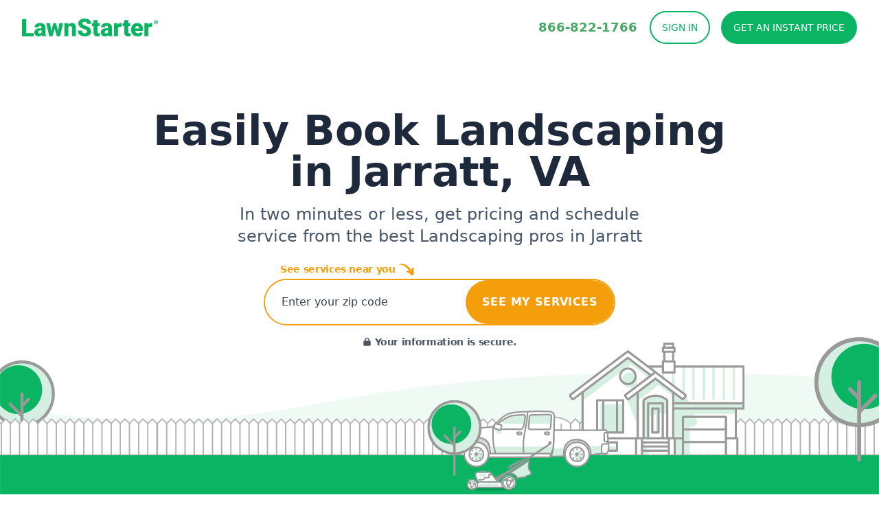

--- FILE ---
content_type: text/html; charset=UTF-8
request_url: https://www.lawnstarter.com/jarratt-va-landscaping
body_size: 39884
content:
<!doctype html>
<html lang="en">

<head>
    
    <style>
    /* Branding on the banner */
    a#CybotCookiebotDialogPoweredbyCybot,
    div#CybotCookiebotDialogPoweredByText {
        display: none !important;
    }

    /* Branding on the Privacy trigger */
    #CookiebotWidget .CookiebotWidget-body .CookiebotWidget-main-logo {
        display: none !important;
    }
</style>
<script>
    window.addEventListener('CookiebotOnAccept', function (e) {
        if(window.analytics) {
            window.analytics.track('cookiebot_accepted', {consent: Cookiebot.consent});
        }
    });
    window.addEventListener('CookiebotOnDecline', function (e) {
        if(window.analytics) {
            window.analytics.track('cookiebot_rejected', {consent: Cookiebot.consent});
        }
    });
    window.addEventListener('CookiebotOnDialogDisplay', function (e) {
        if(window.analytics) {
            window.analytics.track('cookiebot_dialog_displayed');
        }
    });
</script>
<script id="Cookiebot" src="https://consent.cookiebot.com/uc.js" data-cbid="29ee8ebc-92f9-4d5a-95e2-cf2a0a0f9ade" data-blockingmode="auto" type="text/javascript"></script>
    
    
    <script crossorigin="anonymous" src="https://js.sentry-cdn.com/df4155448ac91fe6a1a0b7f215114fd1.min.js" async></script>
<script>
    window.sentryOnLoad = function() {
        Sentry.init({
            dsn: "https://df4155448ac91fe6a1a0b7f215114fd1@o113786.ingest.us.sentry.io/4508970146725888",

            release: "3.453.0",
            environment: "production",

            integrations: [
                Sentry.browserTracingIntegration(), 
                Sentry.replayIntegration(),
            ],
            
            tracesSampleRate: 1.0,
            tracePropagationTargets: [
                "localhost",
                "https://www.lawnstarter.com",
            ],
            replaysSessionSampleRate: 0.1, 
            replaysOnErrorSampleRate: 1.0,
        });
    };
</script>

    
    <script>
    window.abtest = function(testId, enabled) {
        window.dispatchEvent(new CustomEvent("abtest", {detail: {testId: testId, enabled:enabled}}));
    }
</script>
<!-- Start VWO Async SmartCode -->
    <link rel="preconnect" href="https://dev.visualwebsiteoptimizer.com" />
    <script type='text/javascript' id='vwoCode'>
    window._vwo_code || (function() {
    var account_id=319963,
    version=2.1,
    settings_tolerance=2000,
    hide_element='body',
    hide_element_style = '',
    /* DO NOT EDIT BELOW THIS LINE */
    f=false,w=window,d=document,v=d.querySelector('#vwoCode'),cK='_vwo_'+account_id+'_settings',cc={};try{var c=JSON.parse(localStorage.getItem('_vwo_'+account_id+'_config'));cc=c&&typeof c==='object'?c:{}}catch(e){}var stT=cc.stT==='session'?w.sessionStorage:w.localStorage;code={nonce:v&&v.nonce,library_tolerance:function(){return typeof library_tolerance!=='undefined'?library_tolerance:undefined},settings_tolerance:function(){return cc.sT||settings_tolerance},hide_element_style:function(){return'{'+(cc.hES||hide_element_style)+'}'},hide_element:function(){if(performance.getEntriesByName('first-contentful-paint')[0]){return''}return typeof cc.hE==='string'?cc.hE:hide_element},getVersion:function(){return version},finish:function(e){if(!f){f=true;var t=d.getElementById('_vis_opt_path_hides');if(t)t.parentNode.removeChild(t);if(e)(new Image).src='https://dev.visualwebsiteoptimizer.com/ee.gif?a='+account_id+e}},finished:function(){return f},addScript:function(e){var t=d.createElement('script');t.type='text/javascript';if(e.src){t.src=e.src}else{t.text=e.text}v&&t.setAttribute('nonce',v.nonce);d.getElementsByTagName('head')[0].appendChild(t)},load:function(e,t){var n=this.getSettings(),i=d.createElement('script'),r=this;t=t||{};if(n){i.textContent=n;d.getElementsByTagName('head')[0].appendChild(i);if(!w.VWO||VWO.caE){stT.removeItem(cK);r.load(e)}}else{var o=new XMLHttpRequest;o.open('GET',e,true);o.withCredentials=!t.dSC;o.responseType=t.responseType||'text';o.onload=function(){if(t.onloadCb){return t.onloadCb(o,e)}if(o.status===200||o.status===304){_vwo_code.addScript({text:o.responseText})}else{_vwo_code.finish('&e=loading_failure:'+e)}};o.onerror=function(){if(t.onerrorCb){return t.onerrorCb(e)}_vwo_code.finish('&e=loading_failure:'+e)};o.send()}},getSettings:function(){try{var e=stT.getItem(cK);if(!e){return}e=JSON.parse(e);if(Date.now()>e.e){stT.removeItem(cK);return}return e.s}catch(e){return}},init:function(){if(d.URL.indexOf('__vwo_disable__')>-1)return;var e=this.settings_tolerance();w._vwo_settings_timer=setTimeout(function(){_vwo_code.finish();stT.removeItem(cK)},e);var t;if(this.hide_element()!=='body'){t=d.createElement('style');var n=this.hide_element(),i=n?n+this.hide_element_style():'',r=d.getElementsByTagName('head')[0];t.setAttribute('id','_vis_opt_path_hides');v&&t.setAttribute('nonce',v.nonce);t.setAttribute('type','text/css');if(t.styleSheet)t.styleSheet.cssText=i;else t.appendChild(d.createTextNode(i));r.appendChild(t)}else{t=d.getElementsByTagName('head')[0];var i=d.createElement('div');i.style.cssText='z-index: 2147483647 !important;position: fixed !important;left: 0 !important;top: 0 !important;width: 100% !important;height: 100% !important;background: white !important;display: block !important;';i.setAttribute('id','_vis_opt_path_hides');i.classList.add('_vis_hide_layer');t.parentNode.insertBefore(i,t.nextSibling)}var o=window._vis_opt_url||d.URL,s='https://dev.visualwebsiteoptimizer.com/j.php?a='+account_id+'&u='+encodeURIComponent(o)+'&vn='+version;if(w.location.search.indexOf('_vwo_xhr')!==-1){this.addScript({src:s})}else{this.load(s+'&x=true')}}};w._vwo_code=code;code.init();})();
    </script>
<!-- End VWO Async SmartCode -->

    
    <!-- Livewire Styles --><style >[wire\:loading][wire\:loading], [wire\:loading\.delay][wire\:loading\.delay], [wire\:loading\.inline-block][wire\:loading\.inline-block], [wire\:loading\.inline][wire\:loading\.inline], [wire\:loading\.block][wire\:loading\.block], [wire\:loading\.flex][wire\:loading\.flex], [wire\:loading\.table][wire\:loading\.table], [wire\:loading\.grid][wire\:loading\.grid], [wire\:loading\.inline-flex][wire\:loading\.inline-flex] {display: none;}[wire\:loading\.delay\.none][wire\:loading\.delay\.none], [wire\:loading\.delay\.shortest][wire\:loading\.delay\.shortest], [wire\:loading\.delay\.shorter][wire\:loading\.delay\.shorter], [wire\:loading\.delay\.short][wire\:loading\.delay\.short], [wire\:loading\.delay\.default][wire\:loading\.delay\.default], [wire\:loading\.delay\.long][wire\:loading\.delay\.long], [wire\:loading\.delay\.longer][wire\:loading\.delay\.longer], [wire\:loading\.delay\.longest][wire\:loading\.delay\.longest] {display: none;}[wire\:offline][wire\:offline] {display: none;}[wire\:dirty]:not(textarea):not(input):not(select) {display: none;}:root {--livewire-progress-bar-color: #2299dd;}[x-cloak] {display: none !important;}[wire\:cloak] {display: none !important;}dialog#livewire-error::backdrop {background-color: rgba(0, 0, 0, .6);}</style>
    <link rel="preload" as="style" href="https://www.lawnstarter.com/build/assets/app-7888a57d.css" /><link rel="stylesheet" href="https://www.lawnstarter.com/build/assets/app-7888a57d.css" data-navigate-track="reload" />    <link rel="preload" as="image" href="/images/lawnstarter-hero-yard-mobile.svg">

        
    <meta name="p:domain_verify" content="3517f49df92a8569d66a35e45027ee8f">
    <meta name="facebook-domain-verification" content="hpj8o74aqlp21moqh9fklnf42pb94k" />
    
        <meta name="robots" content="noindex, nofollow">
        
    
    <meta charset="utf-8">
    <meta name="viewport" content="width=device-width, initial-scale=1.0">
    <link rel="shortcut icon" href="/images/favicon.png">

    
    <title> 10 Best Landscapers in Jarratt, VA | Landscaping from $29 | Best of 2026 </title>
    <meta name="description" content=" Looking for Landscaping in Jarratt, VA?  Here are the top Landscaping companies in Jarratt based on our review. ">

    
                <link rel="canonical" href="https://www.lawnstarter.com/jarratt-va-landscaping">
            
    
    </head>

<body class="font-body min-h-screen">
    
        <header class="sticky top-0 z-50 bg-white" x-bind:class="scrolledDown && 'shadow-lg'" x-data="{
        menuOpen:false, 
        menuOpenedAt: null,
        openMenu() {
            this.menuOpen = true;
            this.menuOpenedAt = Date.now();
        },
        closeMenu() {
            this.menuOpen = false;
            this.menuOpenedAt = null
        },
        toggleMenu() {
            if(this.menuOpen) {
                this.closeMenu();
            }
            else {
                this.openMenu();
            }
        },

        scrolledDown: false, 
        handleScroll() {
            this.scrolledDown = document.body.getBoundingClientRect().top < -11;

            
            if(this.menuOpen) {
                var autoCloseAfter = Date.now() - 1000; // one second
                if(this.menuOpenedAt != null && this.menuOpenedAt < autoCloseAfter) {
                    this.closeMenu();
                }
                
            }
        },
        
        handleGetQuote(e) {
            var launcherElement = document.querySelector('[x-model=formatted_address]'); 
            if(launcherElement == undefined) {
                var launcherElement = document.querySelector('[x-model=zip]');
            }

            if(launcherElement != undefined) {
                e.preventDefault();
                this.closeMenu();
                window.scrollTo(0,0);
                $dispatch('signup-launcher-focus');
            }
        }
    }" 
    @scroll.window="handleScroll"
    @click.outside="closeMenu">
    <div class="mx-auto max-w-7xl px-4 sm:px-6 lg:px-8 py-2 md:py-4">
    <div class="relative flex justify-between lg:gap-8">
            <div class="flex md:absolute md:inset-y-0 md:left-0">
                <div class="flex flex-shrink-0 items-center">
                    <a href="/">
                        
                        <div class="block md:hidden">
                            <svg viewBox="0 0 198 26" height="20" width="153" xmlns="http://www.w3.org/2000/svg">
                                <path fill-rule="evenodd" clip-rule="evenodd" d="M0 0.84906V26H16.9916V21.336H6.19893V0.84906H0ZM25.6593 21.8289C26.3769 21.8289 26.9717 21.672 27.4444 21.3591C27.9172 21.0472 28.256 20.6931 28.4619 20.2998V17.2917H26.7867C24.7817 17.2917 23.7792 18.2072 23.7792 20.0382C23.7792 20.5714 23.9561 21.004 24.309 21.333C24.6628 21.6629 25.1126 21.8289 25.6583 21.8289H25.6593ZM29.2645 25.6519C29.0596 25.2696 28.8777 24.7082 28.7178 23.9668C27.6583 25.3219 26.178 25.999 24.275 25.999C22.5318 25.999 21.0516 25.4638 19.8322 24.3923C18.6128 23.3209 18.0031 21.9738 18.0031 20.3511C18.0031 18.3118 18.7447 16.7716 20.225 15.7283C21.7063 14.6861 23.8592 14.1639 26.6848 14.1639H28.4619V13.168C28.4619 11.4336 27.7263 10.5664 26.257 10.5664C24.8907 10.5664 24.207 11.2535 24.207 12.6267H18.4479C18.4479 10.8108 19.2085 9.33498 20.7297 8.20117C22.25 7.06737 24.19 6.49997 26.5469 6.49997C28.9057 6.49997 30.7688 7.08447 32.1351 8.2555C33.5024 9.42552 34.2031 11.0301 34.2371 13.0694V21.3943C34.26 23.1207 34.5219 24.4426 35.0227 25.3571V25.6519H29.2655H29.2645ZM52.525 17.9356L54.3881 6.84705H59.9074L55.5495 25.6529H50.6799L47.6214 14.4939L44.545 25.6529H39.6764L35.3185 6.84705H40.8378L42.6659 18.1961L45.6044 6.84805H49.6204L52.525 17.9356ZM67.2547 6.84705L67.4426 9.05429C68.718 7.35107 70.4781 6.49896 72.723 6.49896C74.6481 6.49896 76.0863 7.08447 77.0379 8.2555C77.9884 9.42552 78.4812 11.1871 78.5161 13.5382V25.6529H72.739V13.7817C72.739 12.832 72.5521 12.1338 72.1763 11.6871C71.8005 11.2414 71.1168 11.0191 70.1253 11.0191C68.9979 11.0191 68.1603 11.4708 67.6135 12.3742V25.6529H61.8554V6.84705H67.2547V6.84705Z" fill="#0AB463" />
                                <mask id="mask0" mask-type="alpha" maskUnits="userSpaceOnUse" x="81" y="0" width="20" height="27">
                                    <path d="M81.1818 0H100.798V26H81.1818V0Z" fill="white" />
                                </mask>
                                <g mask="url(#mask0)">
                                    <path fill-rule="evenodd" clip-rule="evenodd" d="M94.8001 18.9266C94.8001 18.0342 94.4902 17.3391 93.8685 16.8411C93.2479 16.3431 92.1574 15.827 90.5972 15.2938C89.0359 14.7606 87.7606 14.2455 86.7691 13.7465C83.5457 12.1368 81.9335 9.92357 81.9335 7.10767C81.9335 5.70627 82.3353 4.46985 83.1379 3.39741C83.9415 2.32599 85.0769 1.49098 86.5462 0.894396C88.0174 0.297816 89.6676 -0.000976562 91.5037 -0.000976562C93.2918 -0.000976562 94.895 0.323973 96.3133 0.972866C97.7326 1.62176 98.8341 2.5453 99.6197 3.7445C100.406 4.94369 100.799 6.31391 100.799 7.85516H94.8181C94.8181 6.82397 94.5082 6.02417 93.8875 5.45677C93.2658 4.88936 92.4263 4.60566 91.3668 4.60566C90.2963 4.60566 89.4497 4.84611 88.829 5.32699C88.2093 5.80788 87.8985 6.41854 87.8985 7.15999C87.8985 7.80888 88.2403 8.39741 88.923 8.92357C89.6067 9.45174 90.8091 9.99601 92.5282 10.5584C94.2484 11.1197 95.6607 11.7254 96.7661 12.3743C99.4548 13.9497 100.799 16.1228 100.799 18.8914C100.799 21.1047 99.9795 22.8431 98.3383 24.1057C96.6971 25.3682 94.4473 26 91.5877 26C89.5717 26 87.7456 25.6328 86.1104 24.8964C84.4762 24.161 83.2468 23.1529 82.4202 21.8723C81.5946 20.5916 81.1818 19.1177 81.1818 17.4487H87.1978C87.1978 18.8049 87.5417 19.8039 88.2313 20.4467C88.921 21.0906 90.0394 21.4125 91.5897 21.4125C92.5792 21.4125 93.3628 21.1942 93.9385 20.7596C94.5132 20.326 94.8011 19.7143 94.8011 18.9266" fill="#0AB463" />
                                </g>
                                <path fill-rule="evenodd" clip-rule="evenodd" d="M109.955 2.17206V6.84711H112.996V10.9145H109.955V19.5171C109.955 20.2244 110.08 20.7163 110.33 20.994C110.58 21.2727 111.076 21.4115 111.817 21.4115C112.386 21.4115 112.864 21.3773 113.252 21.3079V25.496C112.215 25.832 111.133 25.999 110.006 25.999C108.024 25.999 106.559 25.5252 105.614 24.5745C104.668 23.6248 104.195 22.1821 104.195 20.2465V10.9145H101.838V6.84711H104.196V2.17206H109.954H109.955ZM122.43 21.829C123.148 21.829 123.744 21.6721 124.217 21.3592C124.688 21.0473 125.027 20.6932 125.233 20.2998V17.2918H123.558C121.553 17.2918 120.55 18.2073 120.55 20.0383C120.55 20.5715 120.727 21.004 121.08 21.333C121.434 21.663 121.884 21.829 122.43 21.829ZM126.036 25.6519C125.831 25.2696 125.649 24.7083 125.489 23.9668C124.429 25.322 122.949 25.999 121.046 25.999C119.304 25.999 117.823 25.4638 116.603 24.3924C115.384 23.321 114.775 21.9739 114.775 20.3511C114.775 18.3119 115.515 16.7717 116.996 15.7284C118.477 14.6861 120.63 14.164 123.456 14.164H125.233V13.168C125.233 11.4336 124.497 10.5664 123.029 10.5664C121.662 10.5664 120.978 11.2535 120.978 12.6268H115.22C115.22 10.8109 115.98 9.33504 117.501 8.20123C119.021 7.06743 120.961 6.50003 123.318 6.50003C125.677 6.50003 127.54 7.08453 128.907 8.25556C130.274 9.42558 130.974 11.0302 131.008 13.0694V21.3944C131.031 23.1207 131.293 24.4427 131.795 25.3572V25.6519H126.036V25.6519ZM145.018 12.1479L143.121 12.0091C141.31 12.0091 140.148 12.5886 139.635 13.7475V25.6519H133.877V6.84711H139.276L139.464 9.2626C140.432 7.42155 141.783 6.50003 143.514 6.50003C144.13 6.50003 144.664 6.56944 145.12 6.70827L145.018 12.1479V12.1479ZM154.655 2.17206V6.84711H157.697V10.9145H154.655V19.5171C154.655 20.2244 154.78 20.7163 155.031 20.994C155.281 21.2727 155.777 21.4115 156.518 21.4115C157.087 21.4115 157.566 21.3773 157.953 21.3079V25.496C156.916 25.832 155.834 25.999 154.706 25.999C152.724 25.999 151.26 25.5252 150.316 24.5745C149.369 23.6248 148.896 22.1821 148.896 20.2465V10.9145H146.538V6.84711H148.897V2.17206H154.654H154.655ZM167.787 11.0181C166.101 11.0181 165.098 12.1539 164.78 14.4246H170.59V13.9739C170.612 13.0342 170.38 12.3079 169.889 11.7908C169.399 11.2767 168.698 11.0181 167.787 11.0181V11.0181ZM168.437 26C165.6 26 163.304 25.1399 161.55 23.4195C159.796 21.6992 158.918 19.4598 158.918 16.7012V16.2153C158.918 14.2918 159.268 12.5946 159.97 11.1228C160.669 9.65194 161.693 8.5131 163.036 7.70727C164.381 6.90244 165.976 6.50003 167.821 6.50003C170.419 6.50003 172.469 7.31995 173.973 8.95878C175.476 10.5986 176.229 12.8843 176.229 15.8149V18.0926H164.78C164.984 19.1469 165.434 19.9749 166.13 20.5775C166.824 21.1801 167.724 21.4809 168.829 21.4809C170.652 21.4809 172.076 20.833 173.101 19.5342L175.733 22.6982C175.015 23.7063 173.998 24.5091 172.683 25.1047C171.367 25.7012 169.951 26 168.437 26V26ZM189.475 12.1479L187.578 12.0091C185.767 12.0091 184.605 12.5886 184.092 13.7475V25.6519H178.334V6.84711H183.733L183.921 9.2626C184.889 7.42155 186.24 6.50003 187.971 6.50003C188.587 6.50003 189.121 6.56944 189.577 6.70827L189.475 12.1479V12.1479Z" fill="#0AB463" />
                                <mask id="mask1" mask-type="alpha" maskUnits="userSpaceOnUse" x="191" y="2" width="7" height="7">
                                    <path d="M191.76 2.17908H198V8.38028H191.76V2.17908Z" fill="white" />
                                </mask>
                                <g mask="url(#mask1)">
                                    <path fill-rule="evenodd" clip-rule="evenodd" d="M194.426 5.12978H194.76C195.148 5.12978 195.463 4.99799 195.463 4.67807C195.463 4.39638 195.259 4.20825 194.815 4.20825C194.63 4.20825 194.5 4.22737 194.426 4.24548V5.12978V5.12978ZM194.408 6.87727H193.704V3.79477C194.089 3.72603 194.48 3.6947 194.871 3.70121C195.444 3.70121 195.704 3.79477 195.926 3.92656C196.093 4.05735 196.222 4.30181 196.222 4.60262C196.222 4.94165 195.962 5.20423 195.592 5.3169V5.35614C195.889 5.46882 196.056 5.69417 196.148 6.10765C196.241 6.57747 196.296 6.7656 196.371 6.87827H195.611C195.518 6.7656 195.463 6.48391 195.371 6.12676C195.315 5.78773 195.129 5.63783 194.742 5.63783H194.408V6.87827V6.87727ZM192.537 5.26057C192.537 6.6328 193.536 7.72334 194.907 7.72334C196.24 7.72334 197.221 6.6328 197.221 5.27968C197.221 3.90745 196.24 2.7988 194.889 2.7988C193.536 2.7988 192.537 3.90745 192.537 5.26057ZM197.999 5.26057C197.999 7.00906 196.647 8.38028 194.889 8.38028C193.147 8.38028 191.759 7.00906 191.759 5.26157C191.759 3.55131 193.148 2.17908 194.888 2.17908C196.647 2.17908 197.999 3.5503 197.999 5.26057Z" fill="#0AB463" />
                                </g>
                            </svg>
                        </div>

                        
                        <div class="hidden md:block">
                            <svg viewBox="0 0 198 26" height="26" width="198" xmlns="http://www.w3.org/2000/svg">
                                <path fill-rule="evenodd" clip-rule="evenodd" d="M0 0.84906V26H16.9916V21.336H6.19893V0.84906H0ZM25.6593 21.8289C26.3769 21.8289 26.9717 21.672 27.4444 21.3591C27.9172 21.0472 28.256 20.6931 28.4619 20.2998V17.2917H26.7867C24.7817 17.2917 23.7792 18.2072 23.7792 20.0382C23.7792 20.5714 23.9561 21.004 24.309 21.333C24.6628 21.6629 25.1126 21.8289 25.6583 21.8289H25.6593ZM29.2645 25.6519C29.0596 25.2696 28.8777 24.7082 28.7178 23.9668C27.6583 25.3219 26.178 25.999 24.275 25.999C22.5318 25.999 21.0516 25.4638 19.8322 24.3923C18.6128 23.3209 18.0031 21.9738 18.0031 20.3511C18.0031 18.3118 18.7447 16.7716 20.225 15.7283C21.7063 14.6861 23.8592 14.1639 26.6848 14.1639H28.4619V13.168C28.4619 11.4336 27.7263 10.5664 26.257 10.5664C24.8907 10.5664 24.207 11.2535 24.207 12.6267H18.4479C18.4479 10.8108 19.2085 9.33498 20.7297 8.20117C22.25 7.06737 24.19 6.49997 26.5469 6.49997C28.9057 6.49997 30.7688 7.08447 32.1351 8.2555C33.5024 9.42552 34.2031 11.0301 34.2371 13.0694V21.3943C34.26 23.1207 34.5219 24.4426 35.0227 25.3571V25.6519H29.2655H29.2645ZM52.525 17.9356L54.3881 6.84705H59.9074L55.5495 25.6529H50.6799L47.6214 14.4939L44.545 25.6529H39.6764L35.3185 6.84705H40.8378L42.6659 18.1961L45.6044 6.84805H49.6204L52.525 17.9356ZM67.2547 6.84705L67.4426 9.05429C68.718 7.35107 70.4781 6.49896 72.723 6.49896C74.6481 6.49896 76.0863 7.08447 77.0379 8.2555C77.9884 9.42552 78.4812 11.1871 78.5161 13.5382V25.6529H72.739V13.7817C72.739 12.832 72.5521 12.1338 72.1763 11.6871C71.8005 11.2414 71.1168 11.0191 70.1253 11.0191C68.9979 11.0191 68.1603 11.4708 67.6135 12.3742V25.6529H61.8554V6.84705H67.2547V6.84705Z" fill="#0AB463" />
                                <mask id="mask2" mask-type="alpha" maskUnits="userSpaceOnUse" x="81" y="0" width="20" height="27">
                                    <path d="M81.1818 0H100.798V26H81.1818V0Z" fill="white" />
                                </mask>
                                <g mask="url(#mask2)">
                                    <path fill-rule="evenodd" clip-rule="evenodd" d="M94.8001 18.9266C94.8001 18.0342 94.4902 17.3391 93.8685 16.8411C93.2479 16.3431 92.1574 15.827 90.5972 15.2938C89.0359 14.7606 87.7606 14.2455 86.7691 13.7465C83.5457 12.1368 81.9335 9.92357 81.9335 7.10767C81.9335 5.70627 82.3353 4.46985 83.1379 3.39741C83.9415 2.32599 85.0769 1.49098 86.5462 0.894396C88.0174 0.297816 89.6676 -0.000976562 91.5037 -0.000976562C93.2918 -0.000976562 94.895 0.323973 96.3133 0.972866C97.7326 1.62176 98.8341 2.5453 99.6197 3.7445C100.406 4.94369 100.799 6.31391 100.799 7.85516H94.8181C94.8181 6.82397 94.5082 6.02417 93.8875 5.45677C93.2658 4.88936 92.4263 4.60566 91.3668 4.60566C90.2963 4.60566 89.4497 4.84611 88.829 5.32699C88.2093 5.80788 87.8985 6.41854 87.8985 7.15999C87.8985 7.80888 88.2403 8.39741 88.923 8.92357C89.6067 9.45174 90.8091 9.99601 92.5282 10.5584C94.2484 11.1197 95.6607 11.7254 96.7661 12.3743C99.4548 13.9497 100.799 16.1228 100.799 18.8914C100.799 21.1047 99.9795 22.8431 98.3383 24.1057C96.6971 25.3682 94.4473 26 91.5877 26C89.5717 26 87.7456 25.6328 86.1104 24.8964C84.4762 24.161 83.2468 23.1529 82.4202 21.8723C81.5946 20.5916 81.1818 19.1177 81.1818 17.4487H87.1978C87.1978 18.8049 87.5417 19.8039 88.2313 20.4467C88.921 21.0906 90.0394 21.4125 91.5897 21.4125C92.5792 21.4125 93.3628 21.1942 93.9385 20.7596C94.5132 20.326 94.8011 19.7143 94.8011 18.9266" fill="#0AB463" />
                                </g>
                                <path fill-rule="evenodd" clip-rule="evenodd" d="M109.955 2.17206V6.84711H112.996V10.9145H109.955V19.5171C109.955 20.2244 110.08 20.7163 110.33 20.994C110.58 21.2727 111.076 21.4115 111.817 21.4115C112.386 21.4115 112.864 21.3773 113.252 21.3079V25.496C112.215 25.832 111.133 25.999 110.006 25.999C108.024 25.999 106.559 25.5252 105.614 24.5745C104.668 23.6248 104.195 22.1821 104.195 20.2465V10.9145H101.838V6.84711H104.196V2.17206H109.954H109.955ZM122.43 21.829C123.148 21.829 123.744 21.6721 124.217 21.3592C124.688 21.0473 125.027 20.6932 125.233 20.2998V17.2918H123.558C121.553 17.2918 120.55 18.2073 120.55 20.0383C120.55 20.5715 120.727 21.004 121.08 21.333C121.434 21.663 121.884 21.829 122.43 21.829ZM126.036 25.6519C125.831 25.2696 125.649 24.7083 125.489 23.9668C124.429 25.322 122.949 25.999 121.046 25.999C119.304 25.999 117.823 25.4638 116.603 24.3924C115.384 23.321 114.775 21.9739 114.775 20.3511C114.775 18.3119 115.515 16.7717 116.996 15.7284C118.477 14.6861 120.63 14.164 123.456 14.164H125.233V13.168C125.233 11.4336 124.497 10.5664 123.029 10.5664C121.662 10.5664 120.978 11.2535 120.978 12.6268H115.22C115.22 10.8109 115.98 9.33504 117.501 8.20123C119.021 7.06743 120.961 6.50003 123.318 6.50003C125.677 6.50003 127.54 7.08453 128.907 8.25556C130.274 9.42558 130.974 11.0302 131.008 13.0694V21.3944C131.031 23.1207 131.293 24.4427 131.795 25.3572V25.6519H126.036V25.6519ZM145.018 12.1479L143.121 12.0091C141.31 12.0091 140.148 12.5886 139.635 13.7475V25.6519H133.877V6.84711H139.276L139.464 9.2626C140.432 7.42155 141.783 6.50003 143.514 6.50003C144.13 6.50003 144.664 6.56944 145.12 6.70827L145.018 12.1479V12.1479ZM154.655 2.17206V6.84711H157.697V10.9145H154.655V19.5171C154.655 20.2244 154.78 20.7163 155.031 20.994C155.281 21.2727 155.777 21.4115 156.518 21.4115C157.087 21.4115 157.566 21.3773 157.953 21.3079V25.496C156.916 25.832 155.834 25.999 154.706 25.999C152.724 25.999 151.26 25.5252 150.316 24.5745C149.369 23.6248 148.896 22.1821 148.896 20.2465V10.9145H146.538V6.84711H148.897V2.17206H154.654H154.655ZM167.787 11.0181C166.101 11.0181 165.098 12.1539 164.78 14.4246H170.59V13.9739C170.612 13.0342 170.38 12.3079 169.889 11.7908C169.399 11.2767 168.698 11.0181 167.787 11.0181V11.0181ZM168.437 26C165.6 26 163.304 25.1399 161.55 23.4195C159.796 21.6992 158.918 19.4598 158.918 16.7012V16.2153C158.918 14.2918 159.268 12.5946 159.97 11.1228C160.669 9.65194 161.693 8.5131 163.036 7.70727C164.381 6.90244 165.976 6.50003 167.821 6.50003C170.419 6.50003 172.469 7.31995 173.973 8.95878C175.476 10.5986 176.229 12.8843 176.229 15.8149V18.0926H164.78C164.984 19.1469 165.434 19.9749 166.13 20.5775C166.824 21.1801 167.724 21.4809 168.829 21.4809C170.652 21.4809 172.076 20.833 173.101 19.5342L175.733 22.6982C175.015 23.7063 173.998 24.5091 172.683 25.1047C171.367 25.7012 169.951 26 168.437 26V26ZM189.475 12.1479L187.578 12.0091C185.767 12.0091 184.605 12.5886 184.092 13.7475V25.6519H178.334V6.84711H183.733L183.921 9.2626C184.889 7.42155 186.24 6.50003 187.971 6.50003C188.587 6.50003 189.121 6.56944 189.577 6.70827L189.475 12.1479V12.1479Z" fill="#0AB463" />
                                <mask id="mask3" mask-type="alpha" maskUnits="userSpaceOnUse" x="191" y="2" width="7" height="7">
                                    <path d="M191.76 2.17908H198V8.38028H191.76V2.17908Z" fill="white" />
                                </mask>
                                <g mask="url(#mask3)">
                                    <path fill-rule="evenodd" clip-rule="evenodd" d="M194.426 5.12978H194.76C195.148 5.12978 195.463 4.99799 195.463 4.67807C195.463 4.39638 195.259 4.20825 194.815 4.20825C194.63 4.20825 194.5 4.22737 194.426 4.24548V5.12978V5.12978ZM194.408 6.87727H193.704V3.79477C194.089 3.72603 194.48 3.6947 194.871 3.70121C195.444 3.70121 195.704 3.79477 195.926 3.92656C196.093 4.05735 196.222 4.30181 196.222 4.60262C196.222 4.94165 195.962 5.20423 195.592 5.3169V5.35614C195.889 5.46882 196.056 5.69417 196.148 6.10765C196.241 6.57747 196.296 6.7656 196.371 6.87827H195.611C195.518 6.7656 195.463 6.48391 195.371 6.12676C195.315 5.78773 195.129 5.63783 194.742 5.63783H194.408V6.87827V6.87727ZM192.537 5.26057C192.537 6.6328 193.536 7.72334 194.907 7.72334C196.24 7.72334 197.221 6.6328 197.221 5.27968C197.221 3.90745 196.24 2.7988 194.889 2.7988C193.536 2.7988 192.537 3.90745 192.537 5.26057ZM197.999 5.26057C197.999 7.00906 196.647 8.38028 194.889 8.38028C193.147 8.38028 191.759 7.00906 191.759 5.26157C191.759 3.55131 193.148 2.17908 194.888 2.17908C196.647 2.17908 197.999 3.5503 197.999 5.26057Z" fill="#0AB463" />
                                </g>
                            </svg>
                        </div>
                        <span class="sr-only">LawnStarter</span>
                    </a>
                </div>
            </div>
            <div class="min-w-0 flex-1 md:px-8 lg:px-0 ">
                <div class="flex items-center px-6 py-4 md:mx-auto md:max-w-3xl lg:mx-0 lg:max-w-none xl:px-0">

                </div>
            </div>
            <div class="flex items-center md:absolute md:inset-y-0 md:right-0 lg:hidden">
                <!-- Mobile menu button -->
                <button x-on:click="toggleMenu" type="button" class="relative inline-flex items-center justify-center rounded-md p-2 text-gray-400 border-2 border-gray-200 hover:bg-gray-200 hover:text-gray-600 focus:outline-none focus:ring-none" aria-expanded="false">
                    <span class="absolute -inset-0.5"></span>
                    <span class="sr-only">Open menu</span>
                    <!--
                            Icon when menu is closed.
                            Menu open: "hidden", Menu closed: "block"
                        -->
                    <svg x-show="!menuOpen" class="block h-6 w-6" fill="none" viewBox="0 0 24 24" stroke-width="1.5" stroke="currentColor" aria-hidden="true">
                        <path stroke-linecap="round" stroke-linejoin="round" d="M3.75 6.75h16.5M3.75 12h16.5m-16.5 5.25h16.5" />
                    </svg>
                    <!--
                            Icon when menu is open.
                            Menu open: "block", Menu closed: "hidden"
                        -->
                    <svg x-show="menuOpen" x-cloak class="h-6 w-6" fill="none" viewBox="0 0 24 24" stroke-width="1.5" stroke="currentColor" aria-hidden="true">
                        <path stroke-linecap="round" stroke-linejoin="round" d="M6 18L18 6M6 6l12 12" />
                    </svg>
                </button>

                <!-- Mobile call button -->
                <span>
    <a href="tel:+18668221766" class="ml-2 relative inline-flex items-center justify-center rounded-md p-2 text-white text-bold text-lg border-2 border-lawnstarter bg-lawnstarter hover:bg-lawnstarter-600 hover:border-lawnstarter-600 focus:outline-none focus:ring-2 focus:ring-inset focus:ring-lawnstarter" role="phone" data-phone-variant="mobile">
        <svg xmlns="http://www.w3.org/2000/svg" fill="none" viewBox="0 0 24 24" stroke-width="1.5" stroke="currentColor" class="block w-6 h-6">
                        <path stroke-linecap="round" stroke-linejoin="round" d="M2.25 6.75c0 8.284 6.716 15 15 15h2.25a2.25 2.25 0 002.25-2.25v-1.372c0-.516-.351-.966-.852-1.091l-4.423-1.106c-.44-.11-.902.055-1.173.417l-.97 1.293c-.282.376-.769.542-1.21.38a12.035 12.035 0 01-7.143-7.143c-.162-.441.004-.928.38-1.21l1.293-.97c.363-.271.527-.734.417-1.173L6.963 3.102a1.125 1.125 0 00-1.091-.852H4.5A2.25 2.25 0 002.25 4.5v2.25z" />
                    </svg>
                    <span class="sr-only">Call us for a quote</span>
                    <span class="sr-only">866-822-1766</span>
    </a>
</span>            </div>

            
            <nav class="hidden lg:flex lg:items-center lg:justify-end xl:col-span-4">
                
                <span>
    <a href="tel:+18668221766" class="border-2 border-white inline-flex items-center rounded-full py-2 font-display font-semibold text-lg text-lawnstarter hover:text-lawnstarter-600 focus-visible:outline focus-visible:outline-2 focus-visible:outline-offset-2 focus-visible:outline-lawnstarter-600" role="phone" data-phone-variant="desktop">
        866-822-1766
    </a>
</span>
                
                                <div class="relative flex-shrink-0" x-data="{open: false}">
                    <div>
                        <button x-on:click="open = !open" type="button" class="border-2 border-lawnstarter-500 uppercase ml-4 inline-flex items-center rounded-full bg-white px-4 py-3 font-medium font-display text-sm text-lawnstarter-500 hover:bg-lawnstarter-400 hover:border-lawnstarter-400 hover:text-white focus-visible:outline focus-visible:outline-2 focus-visible:outline-offset-2 focus-visible:outline-lawnstarter-600">
                            Sign In
                        </button>
                    </div>
                    <div x-cloak x-show="open" x-on:click.outside="open = false" class="absolute right-0 z-10 mt-6 w-48 origin-top rounded-b-md bg-white py-1 shadow-xl ring-1 ring-black ring-opacity-5 focus:outline-none" role="menu" aria-orientation="vertical" aria-labelledby="user-menu-button" tabindex="-1">
                        <!-- Active: "bg-gray-100", Not Active: "" -->
                        <a href="https://my.lawnstarter.com" class="block px-4 py-2 text-gray-700 hover:text-lawnstarter" role="menuitem" tabindex="-1" id="user-menu-item-1">
                            <svg xmlns="http://www.w3.org/2000/svg" fill="none" viewBox="0 0 24 24" stroke-width="1.5" stroke="currentColor" class="inline-block w-6 h-6">
                                <path stroke-linecap="round" stroke-linejoin="round" d="M8.25 21v-4.875c0-.621.504-1.125 1.125-1.125h2.25c.621 0 1.125.504 1.125 1.125V21m0 0h4.5V3.545M12.75 21h7.5V10.75M2.25 21h1.5m18 0h-18M2.25 9l4.5-1.636M18.75 3l-1.5.545m0 6.205l3 1m1.5.5l-1.5-.5M6.75 7.364V3h-3v18m3-13.636l10.5-3.819" />
                            </svg>
                            Customers
                        </a>
                        <a href="https://pros.lawnstarter.com" class="block px-4 py-2 text-gray-700 hover:text-lawnstarter" role="menuitem" tabindex="-1" id="user-menu-item-2">
                            <svg xmlns="http://www.w3.org/2000/svg" fill="none" viewBox="0 0 24 24" stroke-width="1.5" stroke="currentColor" class="inline-block w-6 h-6">
                                <path stroke-linecap="round" stroke-linejoin="round" d="M8.25 18.75a1.5 1.5 0 01-3 0m3 0a1.5 1.5 0 00-3 0m3 0h6m-9 0H3.375a1.125 1.125 0 01-1.125-1.125V14.25m17.25 4.5a1.5 1.5 0 01-3 0m3 0a1.5 1.5 0 00-3 0m3 0h1.125c.621 0 1.129-.504 1.09-1.124a17.902 17.902 0 00-3.213-9.193 2.056 2.056 0 00-1.58-.86H14.25M16.5 18.75h-2.25m0-11.177v-.958c0-.568-.422-1.048-.987-1.106a48.554 48.554 0 00-10.026 0 1.106 1.106 0 00-.987 1.106v7.635m12-6.677v6.677m0 4.5v-4.5m0 0h-12" />
                            </svg>
                            Providers
                        </a>
                    </div>
                </div>
                
                
                <a href="https://signup-web.lawnstarter.com/cart/contact-info" x-on:click="handleGetQuote" 
                    class="transition border-2 uppercase ml-4 inline-flex items-center rounded-full border-lawnstarter-500  bg-lawnstarter-500 px-4 py-3 font-display font-medium text-sm text-white hover:bg-lawnstarter-600 hover:border-lawnstarter-600 focus-visible:outline focus-visible:outline-2 focus-visible:outline-offset-2 focus-visible:outline-lawnstarter-600"
                    :class="{'bg-orange-400 border-orange-400 hover:bg-orange-500 hover:border-orange-500' : scrolledDown}">
                    Get an Instant Price
                </a>
            </nav>
        </div>
</div>
    <!-- Mobile menu, show/hide based on menu state. -->
    <nav x-show="menuOpen" x-cloak class="lg:hidden border-b-[1px]" aria-label="Global">
        <div class="mx-auto max-w-3xl space-y-1 px-2 pb-0 pt-2 sm:px-4">
            <div class="mb-6">
                
                <span>
    <a href="tel:+18668221766" class="block text-lawnstarter py-2 px-3 text-xl font-display font-medium text-center" aria-current="page" role="phone" data-phone-variant="desktop">
        866-822-1766 <span class="sr-only">Call Us</span>
    </a>
</span>                
                <a href="https://signup-web.lawnstarter.com/cart/contact-info" x-on:click="handleGetQuote" class="mx-8 block uppercase items-center text-center rounded-full bg-lawnstarter px-3 py-2 font-display font-medium text-white hover:bg-lawnstarter-600 focus-visible:outline focus-visible:outline-2 focus-visible:outline-offset-2 focus-visible:outline-lawnstarter-600">
                    Get an Instant Price
                </a>
            </div>

                        <div class="border-t-[1px] border-gray-200 pt-6 pb-4">
                <div class="grid grid-cols-2 gap-4 mx-8">
                    <div class="col-span-2 text-center font-normal">Sign In</div>
                    <div>
                        <a href="https://my.lawnstarter.com" class="block items-center text-center rounded-full px-3 py-2 font-display font-medium text-gray-700 bg-gray-100 hover:bg-gray-300 focus-visible:outline focus-visible:outline-2 focus-visible:outline-offset-2 focus-visible:outline-lawnstarter-600">
                            <svg xmlns="http://www.w3.org/2000/svg" fill="none" viewBox="0 0 24 24" stroke-width="1.5" stroke="currentColor" class="inline-block w-6 h-6">
                                <path stroke-linecap="round" stroke-linejoin="round" d="M8.25 21v-4.875c0-.621.504-1.125 1.125-1.125h2.25c.621 0 1.125.504 1.125 1.125V21m0 0h4.5V3.545M12.75 21h7.5V10.75M2.25 21h1.5m18 0h-18M2.25 9l4.5-1.636M18.75 3l-1.5.545m0 6.205l3 1m1.5.5l-1.5-.5M6.75 7.364V3h-3v18m3-13.636l10.5-3.819" />
                            </svg>
                            Customer
                        </a>
                    </div>
                    <div>
                        <a href="https://pros.lawnstarter.com" class="mb-4 block items-center text-center rounded-full px-3 py-2 font-display font-semibold text-gray-700  bg-gray-100 hover:bg-gray-300 focus-visible:outline focus-visible:outline-2 focus-visible:outline-offset-2 focus-visible:outline-lawnstarter-600">
                            <svg xmlns="http://www.w3.org/2000/svg" fill="none" viewBox="0 0 24 24" stroke-width="1.5" stroke="currentColor" class="inline-block w-6 h-6">
                                <path stroke-linecap="round" stroke-linejoin="round" d="M8.25 18.75a1.5 1.5 0 01-3 0m3 0a1.5 1.5 0 00-3 0m3 0h6m-9 0H3.375a1.125 1.125 0 01-1.125-1.125V14.25m17.25 4.5a1.5 1.5 0 01-3 0m3 0a1.5 1.5 0 00-3 0m3 0h1.125c.621 0 1.129-.504 1.09-1.124a17.902 17.902 0 00-3.213-9.193 2.056 2.056 0 00-1.58-.86H14.25M16.5 18.75h-2.25m0-11.177v-.958c0-.568-.422-1.048-.987-1.106a48.554 48.554 0 00-10.026 0 1.106 1.106 0 00-.987 1.106v7.635m12-6.677v6.677m0 4.5v-4.5m0 0h-12" />
                            </svg>
                            Provider
                        </a>
                    </div>
                </div>
            </div>
                    </div>
    </nav>
</header>

        <main class="min-h-screen">
        <div>
    
    <div class="mx-auto max-w-7xl px-4 sm:px-6 lg:px-8 pt-2 md:pt-12 lg:pt-20">
    <div class="text-center max-w-4xl mx-auto mb-6">
        <h1 class="text-slate-800 text-4xl md:text-5xl lg:text-6xl font-black leading-snug mb-4">
            Easily Book Landscaping in Jarratt, VA
        </h1>
        <p class="max-w-2xl mx-auto text-xl md:text-2xl leading-relaxed font-light text-slate-600">
            In two minutes or less, get pricing and schedule service from the best Landscaping pros in Jarratt
        </p>
    </div>
        <div class="sm:mx-auto sm:max-w-lg font-tw-sans " x-data="{
    zip: '',
    isLaunching: false,

    init() {
        this.pristine = new window.Pristine(this.$refs.form);
        this.zip = Cookies.get('signup_livechat.zip');
    },

    _lsTS(event) {
        try {
            window._lsTS(event);
        } catch(error) {
            console.error(error);
        }
    },
    
    submit() {
        this.isLaunching = true;
        this.pristine.validate();
        const zipError = this.pristine.getErrors(this.$refs.zipInput);
        if(zipError.length > 0) {
            // tippy error message
            this.$refs.zipInput.focus();
            this.addError(this.$refs.zipInput, 'Please enter a valid zip code');
            this.isLaunching = false;
            return;
        }
        Cookies.set('signup_livechat.zip', this.zip, { expires: 30 });
    
        this._lsTS({
            target: 'signup-form--submitting-form',
            name: 'submitting',
            data: { zip: this.zip }
        });
       
        window.location.href = 'https://quotes.lawnstarter.com/landscaping?zip=' + this.zip + '&service_category=' + 'Landscaping';
        setTimeout(() => {
            this.isLaunching = false;
        }, 1000);
    },
    addError(ref, message) {
        if (ref.offsetParent === null) {
            // do not add error if element is not visible
            return;
        }

        var tippyInstance = ref._tippy;
        if (tippyInstance === undefined) {
            tippyInstance = tippy(ref, {
                content: message,
                hideOnClick: false,
                trigger: 'manual',
                placement: 'bottom-start',
                theme: 'error',
                offset: [0, 16],
                onClickOutside(instance, event) {
                    instance.destroy();
                },
            });
        }
        tippyInstance.show();
    },
    removeError(ref) {
        var tippyInstance = ref._tippy;
        if (tippyInstance !== undefined) {
            tippyInstance.destroy();
        }
    }
}" @signup-launcher-focus.window="submit(); ">
    <form x-ref="form" x-on:submit.prevent="submit()" class="bg-lawnstarter-100 sm:bg-transparent p-3 sm:p-0 rounded sm:rounded-none">

        
        <p class="text-center sm:text-left text-lawnstarter-500  sm:text-amber-500 sm:pl-6 text-sm font-bold leading-tight tracking-tight mb-3 sm:mb-1">
            See services near you 
            <svg width="23" height="18" viewBox="0 0 23 18" fill="none" xmlns="http://www.w3.org/2000/svg" class="hidden sm:inline-block ">
                <path d="M16.33 11.13C15.58 10.13 14.87 9.12997 14.07 8.12997C12.5523 6.18402 10.675 4.54771 8.54 3.30997C6.05413 1.80234 3.13954 1.15894 0.25 1.47997C0.18 1.47997 0.1 1.47997 0 1.32997C0.19 1.20997 0.37 1.20997 0.55 1.10997C1.96135 0.502758 3.48426 0.197945 5.02059 0.215169C6.55693 0.232392 8.07261 0.57127 9.47 1.20997C12.4409 2.44731 15.0368 4.43985 17 6.98997C17.7 7.84997 18.34 8.74997 19 9.63997L19.28 9.98997C19.28 9.77997 19.36 9.63997 19.37 9.49997C19.46 8.58997 19.55 7.68997 19.66 6.76997C19.6672 6.68561 19.6935 6.604 19.7368 6.53125C19.7801 6.4585 19.8393 6.39652 19.91 6.34997C20.78 6.00997 21.68 5.71997 22.62 5.34997C22.6297 5.50314 22.6297 5.65679 22.62 5.80997C22.1532 8.98651 22.1028 12.2104 22.47 15.4C22.47 15.79 22.34 15.93 22.02 16.05C21.22 16.36 20.41 16.67 19.6 17.05C19.13 17.25 19.11 17.25 18.76 16.75C17.5495 15.0203 15.9042 13.6405 13.99 12.75C13.11 12.35 12.17 12.09 11.26 11.75C11.1683 11.7221 11.0808 11.6817 11 11.63C11.2 11.52 11.33 11.43 11.48 11.36C11.93 11.15 12.38 10.96 12.82 10.72C13.0223 10.603 13.2464 10.5285 13.4785 10.501C13.7106 10.4735 13.9459 10.4935 14.17 10.56C14.77 10.75 15.37 10.93 15.98 11.1L16.32 11.2C16.32 11.2 16.29 11.21 16.33 11.13Z" fill="#FF9900"/>
            </svg> 
        </p>

        <div class="sm:flex sm:border-amber-500 sm:bg-white mx-auto sm:border-2 sm:rounded-full sm:overflow-hidden">
            
            <div class="sm:relative sm:flex-1 sm:min-w-0 mb-3 sm:mb-0">
                <label for="zip" class="relative block h-full cursor-text">
                    <input
                        type="text"
                        id="zip"
                        x-ref="zipInput"
                        required
                        minlength="5"
                        maxlength="5"
                        inputmode="numeric"
                        name="zip"
                        x-model="zip"
                        placeholder=" "
                        x-on:blur="removeError(this); _lsTS({name: 'blur', target: 'signup-form--zip-input'});"
                        x-on:keyup="_lsTS({name: 'change', target: 'signup-form--zip-input'});"
                        x-on:focus="_lsTS({name: 'focus', target: 'signup-form--zip-input'});"
                        x-on:click="_lsTS({name: 'click', target: 'signup-form--zip-input'});"
                        class="font-display text-lawnstarter-500 block w-full px-6 pt-7 pb-2 text-lg text-gray-900 bg-white border-0 appearance-none focus:outline-none focus:ring-0 peer rounded-lg sm:rounded-none"
                    >
                    <span class="pointer-events-none font-display whitespace-nowrap pl-6 absolute left-0 text-xs text-gray-700 font-semibold duration-300 transform -translate-y-2 scale-60 top-5 z-10 origin-[0] peer-placeholder-shown:text-base peer-placeholder-shown:font-normal peer-placeholder-shown:translate-y-0 peer-placeholder-shown:scale-100 peer-focus:text-xs peer-focus:font-semibold peer-focus:-translate-y-2 peer-focus:scale-60">
                        Enter your zip code
                    </span>
                </label>
            </div>

            
            <button type="submit" :disabled="isLaunching" class="rounded-full whitespace-nowrap text-center text-white text-base font-semibold uppercase leading-normal tracking-wide min-w-[64px] w-full sm:w-auto sm:w-46 px-2 sm:px-6 py-3 sm:py-5 bg-amber-500 hover:bg-orange-500 flex-none">
                <span x-show="!isLaunching">
                    See My Services
                </span>
                <span x-show="isLaunching" x-cloak>
                    <span role="status" class="inline-block -mb-2">
    <svg class="text-transparent animate-spin fill-white"
      aria-hidden="true" viewBox="0 0 100 101" fill="none" xmlns="http://www.w3.org/2000/svg">
        <path d="M100 50.5908C100 78.2051 77.6142 100.591 50 100.591C22.3858 100.591 0 78.2051 0 50.5908C0 22.9766 22.3858 0.59082 50 0.59082C77.6142 0.59082 100 22.9766 100 50.5908ZM9.08144 50.5908C9.08144 73.1895 27.4013 91.5094 50 91.5094C72.5987 91.5094 90.9186 73.1895 90.9186 50.5908C90.9186 27.9921 72.5987 9.67226 50 9.67226C27.4013 9.67226 9.08144 27.9921 9.08144 50.5908Z" fill="currentColor"/>
        <path d="M93.9676 39.0409C96.393 38.4038 97.8624 35.9116 97.0079 33.5539C95.2932 28.8227 92.871 24.3692 89.8167 20.348C85.8452 15.1192 80.8826 10.7238 75.2124 7.41289C69.5422 4.10194 63.2754 1.94025 56.7698 1.05124C51.7666 0.367541 46.6976 0.446843 41.7345 1.27873C39.2613 1.69328 37.813 4.19778 38.4501 6.62326C39.0873 9.04874 41.5694 10.4717 44.0505 10.1071C47.8511 9.54855 51.7191 9.52689 55.5402 10.0491C60.8642 10.7766 65.9928 12.5457 70.6331 15.2552C75.2735 17.9648 79.3347 21.5619 82.5849 25.841C84.9175 28.9121 86.7997 32.2913 88.1811 35.8758C89.083 38.2158 91.5421 39.6781 93.9676 39.0409Z" fill="currentFill"/>
    </svg>
    <span class="sr-only">Loading...</span>
</span>                </span>
            </button>
        </div>
    </form>

    
    <p class="text-center text-gray-600 text-sm font-semibold leading-tight tracking-tight mt-4">
        <svg width="13" height="13" viewBox="0 0 13 13" fill="none" xmlns="http://www.w3.org/2000/svg" class="inline-block -mt-1">
            <path d="M4.625 4.08496V5.20996H8.375V4.08496C8.375 3.04902 7.53594 2.20996 6.5 2.20996C5.46406 2.20996 4.625 3.04902 4.625 4.08496ZM3.125 5.20996V4.08496C3.125 2.22168 4.63672 0.709961 6.5 0.709961C8.36328 0.709961 9.875 2.22168 9.875 4.08496V5.20996H10.25C11.0773 5.20996 11.75 5.88262 11.75 6.70996V11.21C11.75 12.0373 11.0773 12.71 10.25 12.71H2.75C1.92266 12.71 1.25 12.0373 1.25 11.21V6.70996C1.25 5.88262 1.92266 5.20996 2.75 5.20996H3.125Z" fill="#4B5563"/>
        </svg>
        Your information is secure.
    </p>
</div>
</div>
    
    <div class="pt-6 lg:pt-0 lg:-mt-4">
        <img src="/images/lawnstarter-hero-yard-mobile.svg" alt="Illustration of a lawn care crew working a yard" class="w-100 block lg:hidden">
        <img src="/images/lawnstarter-hero-yard.svg" alt="Illustration of a lawn care crew working a yard" class="w-100 hidden lg:block">
    </div>
</div>

        


<section class="overflow:visible bg-section text-white ">
    <!--DEBUG: Section Transition:  Previous light -> Current green //-->
    <div class="mx-auto max-w-7xl px-4 sm:px-6 lg:px-8 pt-0 md:pt-6 pb-12 text-center md:text-left">
    <div class="lg:flex flex-row-reverse">
        <div class="flex-none">
        <div class="-mt-4 text-center lg:text-right lg:border-l-2 border-lawnstarter-300 lg:pl-6 border-b-[1px] mb-2 md:mb-4 lg:mb-0 pb-2 md:pb-4 lg:pb-0 lg:border-b-[0px]">
            <div class="font-bold text-xl">
                4.7 / 5
                <span class="ml-2 blog lg:hidden">★★★★★</span>
            </div>
            <div class="text-sm">
                <div class="font-light">3,177,490+ reviews</div>
                <div 0="inline-block" class="text-xl hidden lg:block">
    ★★★★★</div>            </div>
        </div>
    </div>
        <div class="flex-1 -mb-6">

        <div class="text-lg font-black mb-2">
                            As seen in...
                    </div>
        
        <div class="block md:hidden">
                        <div  class="inline-block mr-2 py-1">
                <img src="/images/v3/inc.svg" alt="Inc. Logo" width="42" height="15">
            </div>
            <div  class="inline-block mr-2 py-1">
                <img src="/images/v3/cnbc.svg" alt="CNBC Logo" width="95" height="15">
            </div>
            <div  class="inline-block mr-2 py-1">
                <img src="/images/v3/techcrunch.svg" alt="TechCrunch Logo" width="106" height="15">
            </div>
            <div  class="inline-block mr-2 py-1">
                <img src="/images/v3/the-guardian.svg" alt="The Guardian Logo"  width="86" height="15">
            </div>
            <div  class="inline-block mr-2 py-1">
                <img src="/images/v3/forbes.svg" alt="Forbes Logo" width="61" height="15">
            </div>
            <div  class="inline-block mr-2 py-1">
                <img src="/images/v3/usatoday.svg" alt="USA Today Logo" width="83" height="15">
            </div>
        </div>

        
        <div class="hidden md:block">
                        <div  class="inline-block mr-4 py-2">
                <img src="/images/v3/inc.svg" alt="Inc. Logo" width="57" height="20">
            </div>
            <div  class="inline-block mr-4 py-2">
                <img src="/images/v3/cnbc.svg" alt="CNBC Logo" width="127" height="20">
            </div>
            <div  class="inline-block mr-4 py-2">
                <img src="/images/v3/techcrunch.svg" alt="TechCrunch Logo" width="140" height="20">
            </div>
            <div  class="inline-block mr-4 py-2">
                <img src="/images/v3/the-guardian.svg" alt="The Guardian Logo"  width="115" height="20">
            </div>
            <div  class="inline-block mr-4 py-2">
                <img src="/images/v3/forbes.svg" alt="Forbes Logo" width="80" height="20">
            </div>
            <div  class="inline-block mr-4 py-2">
                <img src="/images/v3/usatoday.svg" alt="USA Today Logo" width="111" height="20">
            </div>
        </div>


    </div>
</div>
</div>
</section>


<section class="overflow:visible py-6 md:py-12 lg:py-16 ">
    <!--DEBUG: Section Transition:  Previous green -> Current light //-->
    <div class="mx-auto max-w-7xl px-4 sm:px-6 lg:px-8">
    <div class="font-tw-sans" x-data="{
    currentPage: 0,
    scrollToGuarantee() {
        const navbar = document.querySelector('header.sticky.top-0');
        const offset = (navbar ? navbar.offsetHeight : 0) * 2;
        const target = document.getElementById('done-right-guarantee');
        if (!target) return;
        const top = target.getBoundingClientRect().top + window.pageYOffset - offset;
        window.scrollTo({ top, behavior: 'smooth' });
        const currentUrl = window.location.pathname + window.location.search + '#done-right-guarantee';
        history.pushState(null, '', currentUrl);
    },
    updateCurrentPage(event) {
        const container = event.target;
        const scrollLeft = container.scrollLeft;
        const itemWidth = container.querySelector('.carousel-item').offsetWidth + 32; // 32px is the gap
        const newPage = Math.round(scrollLeft / itemWidth);
        this.currentPage = Math.max(0, Math.min(3, newPage)); // Clamp between 0 and 3
    }
}">
    
    <h2 class="text-4xl font-bold mb-6 text-center">How It Works</h2>

    
    <p class="text-xl text-gray-700 mb-6 md:mb-12 text-center">Book in less than 2 minutes: completely online or over the phone.</p>

    
    <div class="max-w-7xl mx-auto">
        <div class="grid grid-cols-1 lg:grid-cols-3 gap-6 lg:gap-12 xl:gap-20">
            
            <div class="p-4 md:p-6 bg-white rounded-xl drop-shadow-xl border-[1px] border-gray-200">
                <div class="flex md:block items-start gap-4">
                    <div class="flex-shrink-0 w-11 h-11 bg-green-500 rounded-full flex items-center justify-center md:mb-2.5">
                        <span class="text-xl font-bold text-white">1</span>
                    </div>
                    <div class="flex-1">
                        <h3 class="text-lg lg:text-2xl font-bold leading-7 text-gray-900 mb-2">Enter Your Address→ See Your Exact Price</h3>
                        <p class="text-gray-600 lg:mb-2 text-sm md:text-base font-normal leading-tight">In seconds, entirely online.</p>
                        <div x-data="{ open: false }" class="inline">
    <!-- Trigger -->
    
                    <a href="#" @click.prevent="open = true" class="text-green-600 underline text-sm md:text-base font-medium">Here&#039;s how</a>
            

    <!-- Modal -->
    <template x-teleport="body">
        <div x-show="open" x-cloak x-on:keydown.escape.prevent.stop="open = false" role="dialog" aria-modal="true" x-id="['modal-title']" :aria-labelledby="$id('modal-title')" class="fixed inset-0 z-[1200] overflow-y-auto text-gray-700">
            <!-- Overlay -->
            <div x-show="open" x-transition.opacity class="fixed inset-0 bg-black bg-opacity-80"></div>

            <!-- Panel -->
            <div x-show="open" x-transition x-on:click="open = false" class="relative flex min-h-screen items-center justify-center p-4">
                <div x-on:click.stop x-trap.noscroll.inert="open" class="relative w-full max-w-2xl overflow-y-auto rounded-xl bg-white shadow-lg">
                    <div>
                        <div class="relative p-6 md:p-10">
                                    <!-- Close Icon -->
                                    <button @click="open = false" class="absolute top-4 right-4 text-3xl md:text-4xl font-bold text-gray-500 hover:text-gray-700">&times;</button>

                                    <!-- Heading -->
                                    <h4 class="text-2xl md:text-3xl font-black text-lawnstarter-500 mb-6">How We Calculate Your Exact Price</h4>

                                    <!-- Section 1 -->
                                    <h5 class="text-lg md:text-xl font-bold mb-2">We Know Every Property Is Different</h5>
                                    <p class="text-gray-700 mb-6 leading-relaxed">Pools, driveways, garden beds, patios. We understand your property has unique features. We&#039;ve spent years analyzing millions of properties, perfecting satellite and AI technology that identifies only the areas that actually need service.</p>

                                    <!-- Section 2 -->
                                    <h5 class="text-lg md:text-xl font-bold mb-2">This Isn&#039;t a Quote. This Is Your Exact Price. </h5>
                                    <p class="text-gray-700 mb-6 leading-relaxed">Upfront, transparent pricing. Only 2% of our prices ever need adjustment, and even then, your first service stays at the quoted price.</p>

                                    <!-- Dismiss Button -->
                                    <button @click="open = false" class="block mx-auto mt-8 bg-orange-400 hover:bg-orange-500 text-white font-bold rounded-full px-10 py-3">Dismiss</button>
                                </div>
                    </div>
                </div>
            </div>
        </div>
    </template>
</div>
                    </div>
                </div>
            </div>

            
            <div class="p-4 md:p-6 bg-white rounded-xl drop-shadow-xl border-[1px] border-gray-200">
                <div class="flex md:block items-start gap-4">
                    <div class="flex-shrink-0 w-11 h-11 bg-green-500 rounded-full flex items-center justify-center md:mb-2.5">
                        <span class="text-xl font-bold text-white">2</span>
                    </div>
                    <div class="flex-1">
                        <h3 class="text-lg lg:text-2xl  font-bold leading-7 text-gray-900 mb-2">Pick a Date That Fits</h3>
                        <p class="text-gray-600 text-sm md:text-base font-normal leading-tight">48-hour start time available for 9 out of 10 customers.</p>
                    </div>
                </div>
            </div>

            
            <div class="p-4 md:p-6 bg-white rounded-xl drop-shadow-xl border-[1px] border-gray-200">
                <div class="flex md:block items-start gap-4">
                    <div class="flex-shrink-0 w-11 h-11 bg-green-500 rounded-full flex items-center justify-center md:mb-2.5">
                        <span class="text-xl font-bold text-white">3</span>
                    </div>
                    <div class="flex-1">
                        <h3 class="text-lg lg:text-2xl font-bold leading-7 text-gray-900 mb-2">
                            Relax, Our Pros Will Handle the Rest
                        </h3>
                        <p class="text-gray-600 mb-2 text-sm md:text-base font-normal leading-tight">
                            Covered by our <a href="#done-right-guarantee" @click.prevent="scrollToGuarantee" class="text-green-600 underline font-medium">Done Right Guarantee.</a> Tell us within 5 days, and we can redo or refund.
                        </p>
                    </div>
                </div>
            </div>
        </div>
    </div>

    
    <div class="text-center mt-10 md:mt-16">
                <a href="https://signup-web.lawnstarter.com/cart/contact-info?intent=mowing" class="py-4 px-8 bg-lawnstarter-500 hover:bg-orange-500 text-white rounded-full block mx-auto w-full max-w-md lg:max-w-lg font-bold text-lg uppercase rounded-full px-12 py-4 bg-orange-400 hover:bg-orange-500 transition-colors"  x-data="{
    handleGetQuote(e) {
        var firstFormattedAddressElement = document.querySelector('[x-model=formatted_address]'); 
        if(firstFormattedAddressElement != undefined) {
            e.preventDefault();
            window.scrollTo(0,0);
            $dispatch('signup-launcher-focus');
        }
    }
}" x-on:click="handleGetQuote">
    See My Price
</a>            </div>

    
    
    <div class="lg:hidden mt-10 md:mt-16 overflow-x-auto scrollbar-hide carousel-container -mx-4 pb-6 -mb-6" @scroll="updateCurrentPage">
        <div class="flex gap-8 pl-4 pr-16 pb-4 w-max">
            
            <div class="flex-shrink-0 w-[240px] sm:w-[280px] bg-white rounded-2xl drop-shadow-xl border-[1px] border-gray-200 carousel-item">
                <div class="h-40 bg-gray-200 rounded-2xl overflow-hidden">
                    <img src="[data-uri]" data-src="https://www.lawnstarter.com/cdn-cgi/image/dpr=1,fit=cover,gravity=center,quality=85,format=auto,onerror=redirect,metadata=keep,/https://www.lawnstarter.com/build/assets/tap-and-forget-e41945b2.jpg" alt="Tap and Forget" class="lazyload w-full h-full object-cover"  >


                </div>
                <div class="p-6">
                    <h3 class="text-xl font-bold mb-2">
                        Total Flexibility, One Tap
                    </h3>
                    <p class="text-gray-600 text-sm leading-relaxed font-normal">
                        No contracts. Cancel, Skip, or Reschedule with one-tap. Don&#039;t like their yellow shirt? Swap crews instantly.
                    </p>
                </div>
            </div>
            
            <div class="flex-shrink-0 w-[240px] sm:w-[280px] bg-white rounded-2xl drop-shadow-xl border-[1px] border-gray-200 carousel-item">
                <div class="h-40 bg-gray-200 rounded-2xl overflow-hidden">
                    <img src="[data-uri]" data-src="https://www.lawnstarter.com/cdn-cgi/image/dpr=1,fit=cover,gravity=center,quality=85,format=auto,onerror=redirect,metadata=keep,/https://www.lawnstarter.com/build/assets/inspect-first-pay-later-5a0386ef.jpg" alt="Inspect First, Pay Later" class="lazyload w-full h-full object-cover"  >


                </div>
                <div class="p-6">
                    <h3 class="text-xl font-bold mb-2">
                        Inspect First, Pay Later
                    </h3>
                    <p class="text-gray-600 text-sm md:text-base leading-tight font-normal">
                        Card won&#039;t be charged for 3 full days after service. Time to ensure you&#039;re 100% satisfied with the work.
                    </p>
                </div>
            </div>
            
            <div class="flex-shrink-0 w-[240px] sm:w-[280px] bg-white rounded-2xl drop-shadow-xl border-[1px] border-gray-200 carousel-item">
                <div class="h-40 bg-gray-200 rounded-2xl overflow-hidden">
                    <img src="[data-uri]" data-src="https://www.lawnstarter.com/cdn-cgi/image/dpr=1,fit=cover,gravity=center,quality=85,format=auto,onerror=redirect,metadata=keep,/https://www.lawnstarter.com/build/assets/three-percent-make-the-cut-dc06a809.jpg" alt="Only 3% Make the Cut" class="lazyload w-full h-full object-cover"  >


                </div>
                <div class="p-6">
                    <h3 class="text-xl font-bold mb-2">
                         Only the Top 3% of Pros
                    </h3>
                    <p class="text-gray-600 text-sm md:text-base leading-tight font-normal">
                        Just 1 in 30 pros pass our vetting &amp; background check.
                    </p>
                </div>
            </div>
            
            <div class="flex-shrink-0 w-[240px] sm:w-[280px] bg-white rounded-2xl drop-shadow-xl border-[1px] border-gray-200 carousel-item">
                <div class="h-40 bg-gray-200 rounded-2xl overflow-hidden">
                    <img src="[data-uri]" data-src="https://www.lawnstarter.com/cdn-cgi/image/dpr=1,fit=cover,gravity=center,quality=85,format=auto,onerror=redirect,metadata=keep,/https://www.lawnstarter.com/build/assets/complete-outdoor-team-ce751dbd.jpg" alt="Your Complete Outdoor Team" class="lazyload w-full h-full object-cover"  >


                </div>
                <div class="p-6">
                    <h3 class="text-xl font-bold mb-2">
                         Your Complete Outdoor Team
                    </h3>
                    <p class="text-gray-600 text-sm md:text-base leading-tight font-normal">
                        Your regular pro for maintenance &amp; cleanups. Licensed specialists for treatments. 25 services, 1 app.
                    </p>
                </div>
            </div>
        </div>
    </div>

    
    <div class="lg:hidden flex justify-center mt-0 mb-8 space-x-2">
        <template x-for="(page, index) in 4" :key="index">
            <button @click="$el.parentElement.parentElement.querySelector('.carousel-container').scrollLeft = index * (240 + 32)" class="w-2 h-2 rounded-full transition-colors duration-200" :class="currentPage === index ? 'bg-gray-800' : 'bg-gray-300'" :aria-label="'Go to slide ' + (index + 1)"></button>
        </template>
    </div>

    
    <div class="hidden lg:block max-w-7xl mx-auto mt-8 lg:mt-16">
        <div class="grid grid-cols-2 lg:grid-cols-4 gap-6 lg:gap-10">
            
            <div class="bg-white rounded-2xl drop-shadow-xl border-[1px] border-gray-200">
                <div class="h-40 bg-gray-200 rounded-2xl overflow-hidden">
                    <img src="[data-uri]" data-src="https://www.lawnstarter.com/cdn-cgi/image/dpr=1,fit=cover,gravity=center,quality=85,format=auto,onerror=redirect,metadata=keep,/https://www.lawnstarter.com/build/assets/tap-and-forget-e41945b2.jpg" alt="Tap and Forget" class="lazyload w-full h-full object-cover"  >


                </div>
                <div class="p-6">
                    <h3 class="text-xl lg:text-2xl font-bold mb-2">
                        Total Flexibility, One Tap
                    </h3>
                    <p class="text-gray-600 text-sm leading-relaxed font-normal">
                        No contracts. Cancel, Skip, or Reschedule with one-tap. Don&#039;t like their yellow shirt? Swap crews instantly.
                    </p>
                </div>
            </div>
            
            <div class="bg-white rounded-2xl drop-shadow-xl border-[1px] border-gray-200">
                <div class="h-40 bg-gray-200 rounded-2xl overflow-hidden">
                    <img src="[data-uri]" data-src="https://www.lawnstarter.com/cdn-cgi/image/dpr=1,fit=cover,gravity=center,quality=85,format=auto,onerror=redirect,metadata=keep,/https://www.lawnstarter.com/build/assets/inspect-first-pay-later-5a0386ef.jpg" alt="Inspect First, Pay Later" class="lazyload w-full h-full object-cover"  >


                </div>
                <div class="p-6">
                    <h3 class="text-xl lg:text-2xl font-bold mb-2">
                        Inspect First, Pay Later
                    </h3>
                    <p class="text-gray-600 text-sm leading-relaxed font-normal">
                        Card won&#039;t be charged for 3 full days after service. Time to ensure you&#039;re 100% satisfied with the work.
                    </p>
                </div>
            </div>
            
            <div class="bg-white rounded-2xl drop-shadow-xl border-[1px] border-gray-200">
                <div class="h-40 bg-gray-200 rounded-2xl overflow-hidden">
                    <img src="[data-uri]" data-src="https://www.lawnstarter.com/cdn-cgi/image/dpr=1,fit=cover,gravity=center,quality=85,format=auto,onerror=redirect,metadata=keep,/https://www.lawnstarter.com/build/assets/three-percent-make-the-cut-dc06a809.jpg" alt="Only 3% Make the Cut" class="lazyload w-full h-full object-cover"  >


                </div>
                <div class="p-6">
                    <h3 class="text-xl lg:text-2xl font-bold mb-2">
                        Only the Top 3% of Pros
                    </h3>
                    <p class="text-gray-600 text-sm leading-relaxed font-normal">
                        Just 1 in 30 pros pass our vetting &amp; background check.
                    </p>
                </div>
            </div>
            
            <div class="bg-white rounded-2xl drop-shadow-xl border-[1px] border-gray-200">
                <div class="h-40 bg-gray-200 rounded-2xl overflow-hidden">
                    <img src="[data-uri]" data-src="https://www.lawnstarter.com/cdn-cgi/image/dpr=1,fit=cover,gravity=center,quality=85,format=auto,onerror=redirect,metadata=keep,/https://www.lawnstarter.com/build/assets/complete-outdoor-team-ce751dbd.jpg" alt="Your Complete Outdoor Team" class="lazyload w-full h-full object-cover"  >


                </div>
                <div class="p-6">
                    <h3 class="text-xl lg:text-2xl font-bold mb-2">
                        Your Complete Outdoor Team
                    </h3>
                    <p class="text-gray-600 text-sm leading-relaxed font-normal">
                        Your regular pro for maintenance &amp; cleanups. Licensed specialists for treatments. 25 services, 1 app.
                    </p>
                </div>
            </div>
        </div>
    </div>

     
     <div id="done-right-guarantee" x-ref="guarantee" class="max-w-7xl mx-auto mt-4 lg:mt-10 flex flex-col md:flex-row items-center bg-gray-100 rounded-2xl px-8 py-8 gap-6 drop-shadow-xl border-[1px] border-gray-200">
        <svg class="w-[194px] h-auto" viewBox="0 0 194 113" fill="none" xmlns="http://www.w3.org/2000/svg">
            <path d="M179.656 16.875H90.5L88.25 20.25V30.6562C87.6875 42.1875 86.3375 65.7562 85.4375 67.7812C84.5375 69.8063 69.5938 94.1582 66.3125 99.7832L170.853 99.53C177.595 99.5137 183.37 94.73 184.543 88.0902C187.056 73.8621 191.169 49.1887 192.905 30.8975C193.639 23.1658 187.423 16.875 179.656 16.875Z" fill="#54CB92" />
            <path d="M101.768 82.0099C101.748 81.8027 101.702 81.6202 101.63 81.4623C101.557 81.3012 101.459 81.1647 101.334 81.0529C101.209 80.9411 101.054 80.8572 100.87 80.8013C100.686 80.7421 100.472 80.7125 100.229 80.7125C99.742 80.7125 99.2914 80.8309 98.8771 81.0677C98.4627 81.3045 98.1124 81.6498 97.8263 82.1036C97.5402 82.5542 97.3445 83.1017 97.2393 83.7463C97.1341 84.3942 97.1308 84.9467 97.2294 85.4038C97.3314 85.8609 97.5353 86.2095 97.8411 86.4496C98.147 86.6897 98.5515 86.8097 99.0546 86.8097C99.5052 86.8097 99.9031 86.7374 100.248 86.5927C100.594 86.4447 100.873 86.2358 101.087 85.9662C101.304 85.6965 101.441 85.3791 101.496 85.0141L101.945 85.0684H99.4887L99.7847 83.2876H104.136L103.914 84.6244C103.766 85.5288 103.447 86.3033 102.957 86.9478C102.47 87.5924 101.862 88.0874 101.131 88.4327C100.405 88.778 99.6071 88.9506 98.7389 88.9506C97.7786 88.9506 96.968 88.7418 96.307 88.3241C95.6459 87.9065 95.1757 87.3112 94.8961 86.5384C94.6166 85.7623 94.564 84.8414 94.7383 83.7759C94.8764 82.9472 95.1214 82.2122 95.4733 81.5709C95.8285 80.9263 96.2626 80.3804 96.7756 79.9331C97.2919 79.4859 97.8625 79.1471 98.4873 78.9169C99.1122 78.6867 99.7617 78.5716 100.436 78.5716C101.018 78.5716 101.547 78.6555 102.024 78.8232C102.501 78.9909 102.909 79.2277 103.248 79.5335C103.586 79.8394 103.841 80.2028 104.012 80.6237C104.187 81.0447 104.262 81.5067 104.239 82.0099H101.768ZM111.675 78.7097H114.112L113.031 85.2262C112.906 85.9793 112.619 86.6354 112.168 87.1945C111.721 87.7503 111.15 88.1811 110.456 88.4869C109.762 88.7895 108.99 88.9408 108.138 88.9408C107.283 88.9408 106.561 88.7895 105.972 88.4869C105.384 88.1811 104.958 87.7503 104.695 87.1945C104.431 86.6354 104.361 85.9793 104.482 85.2262L105.563 78.7097H108.005L106.954 85.0141C106.898 85.3627 106.924 85.6735 107.033 85.9464C107.145 86.2161 107.325 86.4299 107.575 86.5877C107.825 86.7423 108.131 86.8196 108.493 86.8196C108.858 86.8196 109.192 86.7423 109.494 86.5877C109.797 86.4299 110.047 86.2161 110.244 85.9464C110.441 85.6735 110.568 85.3627 110.624 85.0141L111.675 78.7097ZM115.378 88.8125H112.754L117.84 78.7097H121.091L122.822 88.8125H120.198L119.088 81.2552H119.009L115.378 88.8125ZM115.694 84.8365H121.18L120.864 86.6913H115.378L115.694 84.8365ZM123.138 88.8125L124.816 78.7097H128.989C129.745 78.7097 130.377 78.8462 130.883 79.1192C131.39 79.3888 131.75 79.7769 131.963 80.2834C132.177 80.7865 132.227 81.3834 132.111 82.074C132 82.7712 131.75 83.3648 131.362 83.8548C130.977 84.3416 130.48 84.7132 129.872 84.9697C129.267 85.2262 128.579 85.3545 127.81 85.3545H125.171L125.496 83.4306H127.682C128.047 83.4306 128.362 83.3829 128.629 83.2876C128.895 83.1889 129.107 83.0409 129.265 82.8436C129.426 82.643 129.533 82.3865 129.586 82.074C129.635 81.7616 129.612 81.5035 129.517 81.2996C129.425 81.0924 129.262 80.9378 129.028 80.8359C128.798 80.7306 128.502 80.678 128.14 80.678H126.937L125.58 88.8125H123.138ZM129.591 84.1952L131.342 88.8125H128.678L126.981 84.1952H129.591ZM133.858 88.8125H131.234L136.32 78.7097H139.57L141.302 88.8125H138.678L137.568 81.2552H137.489L133.858 88.8125ZM134.174 84.8365H139.659L139.343 86.6913H133.858L134.174 84.8365ZM151.893 78.7097L150.216 88.8125H148.144L145.101 82.9817H145.031L144.06 88.8125H141.618L143.295 78.7097H145.397L148.416 84.5307H148.499L149.456 78.7097H151.893ZM151.991 80.6928L152.326 78.7097H160.865L160.53 80.6928H157.467L156.125 88.8125H153.718L155.059 80.6928H151.991ZM159.609 88.8125L161.286 78.7097H168.331L167.995 80.6928H163.393L163.057 82.7647H167.3L166.964 84.7526H162.722L162.386 86.8294H166.989L166.653 88.8125H159.609ZM167.411 88.8125L169.088 78.7097H176.132L175.797 80.6928H171.194L170.859 82.7647H175.101L174.766 84.7526H170.524L170.188 86.8294H174.791L174.455 88.8125H167.411Z" fill="white" />
            <path d="M102.45 49.5625H94.1662L97.8337 27.4716H105.87C108.113 27.4716 109.983 27.9282 111.479 28.8415C112.982 29.7476 114.042 31.0491 114.661 32.7462C115.286 34.4361 115.405 36.4496 115.017 38.7867C114.643 41.0447 113.891 42.9791 112.762 44.5899C111.64 46.2007 110.202 47.4339 108.448 48.2897C106.693 49.1382 104.694 49.5625 102.45 49.5625ZM100.25 45.0106H102.785C104.022 45.0106 105.115 44.7876 106.064 44.3418C107.02 43.8888 107.811 43.1661 108.437 42.1737C109.063 41.1741 109.508 39.8618 109.774 38.2366C110.033 36.6833 110.023 35.4573 109.742 34.5584C109.469 33.6523 108.937 33.0051 108.146 32.6168C107.362 32.2213 106.337 32.0235 105.071 32.0235H102.418L100.25 45.0106ZM137.297 38.8622C136.894 41.2425 136.103 43.2524 134.924 44.8919C133.752 46.5243 132.324 47.7611 130.642 48.6025C128.966 49.4438 127.165 49.8645 125.238 49.8645C123.203 49.8645 121.441 49.4115 119.952 48.5054C118.464 47.5993 117.381 46.2798 116.705 44.5467C116.037 42.8137 115.907 40.7103 116.317 38.2366C116.705 35.8564 117.486 33.8429 118.658 32.1961C119.837 30.5494 121.272 29.3017 122.962 28.4532C124.659 27.5974 126.478 27.1696 128.42 27.1696C130.44 27.1696 132.191 27.6262 133.673 28.5395C135.161 29.4527 136.24 30.7795 136.909 32.5197C137.577 34.2599 137.707 36.3741 137.297 38.8622ZM131.958 38.2366C132.181 36.8487 132.181 35.6802 131.958 34.731C131.742 33.7817 131.318 33.0662 130.685 32.5844C130.052 32.0954 129.229 31.8509 128.215 31.8509C127.093 31.8509 126.079 32.1278 125.173 32.6815C124.274 33.228 123.523 34.0262 122.918 35.0761C122.314 36.1188 121.894 37.3809 121.656 38.8622C121.412 40.2645 121.405 41.433 121.635 42.3679C121.872 43.3027 122.314 44.0074 122.962 44.482C123.609 44.9494 124.432 45.1831 125.432 45.1831C126.546 45.1831 127.549 44.9135 128.441 44.3742C129.333 43.8348 130.077 43.0474 130.674 42.0119C131.278 40.9764 131.706 39.718 131.958 38.2366ZM159.415 27.4716L155.748 49.5625H151.218L144.562 36.8128H144.411L142.286 49.5625H136.947L140.614 27.4716H145.21L151.811 40.1998H151.994L154.087 27.4716H159.415ZM157.418 49.5625L161.085 27.4716H176.488L175.755 31.8078H165.691L164.958 36.3382H174.234L173.501 40.6851H164.224L163.491 45.2263H173.555L172.821 49.5625H157.418Z" fill="white" />
            <path d="M94.1441 75.125L97.533 54.7119H105.965C107.494 54.7119 108.77 54.9876 109.793 55.5392C110.816 56.0841 111.544 56.8682 111.976 57.8915C112.408 58.9081 112.507 60.1142 112.275 61.5096C112.049 62.9183 111.544 64.1177 110.76 65.1078C109.982 66.0913 108.979 66.8421 107.75 67.3604C106.527 67.8787 105.138 68.1379 103.583 68.1379H98.2507L98.9085 64.2506H103.324C104.062 64.2506 104.7 64.1543 105.238 63.9616C105.776 63.7622 106.205 63.4632 106.524 63.0645C106.849 62.6592 107.065 62.1409 107.171 61.5096C107.271 60.8783 107.225 60.3567 107.032 59.9447C106.846 59.5261 106.517 59.2138 106.045 59.0078C105.58 58.7952 104.982 58.6889 104.251 58.6889H101.819L99.078 75.125H94.1441ZM107.181 65.7956L110.72 75.125H105.337L101.909 65.7956H107.181ZM119.711 54.7119L116.322 75.125H111.388L114.777 54.7119H119.711ZM133.539 61.38C133.499 60.9614 133.406 60.5926 133.26 60.2737C133.113 59.9481 132.914 59.6723 132.662 59.4464C132.409 59.2204 132.097 59.051 131.725 58.938C131.352 58.8184 130.921 58.7586 130.429 58.7586C129.445 58.7586 128.535 58.9978 127.698 59.4763C126.861 59.9547 126.153 60.6524 125.575 61.5694C124.997 62.4798 124.601 63.5861 124.389 64.8885C124.176 66.1976 124.169 67.3139 124.369 68.2376C124.575 69.1612 124.987 69.8656 125.605 70.3506C126.223 70.8357 127.04 71.0783 128.057 71.0783C128.967 71.0783 129.771 70.9321 130.469 70.6397C131.166 70.3407 131.731 69.9187 132.163 69.3738C132.602 68.829 132.877 68.1877 132.99 67.4501L133.897 67.5598H128.934L129.532 63.9616H138.323L137.874 66.6627C137.575 68.4901 136.931 70.0549 135.941 71.3573C134.957 72.6597 133.728 73.6598 132.253 74.3575C130.784 75.0552 129.173 75.4041 127.419 75.4041C125.478 75.4041 123.84 74.9821 122.505 74.1382C121.169 73.2943 120.219 72.0916 119.654 70.5301C119.089 68.9619 118.983 67.1013 119.335 64.9483C119.614 63.2738 120.109 61.7887 120.82 60.4929C121.538 59.1905 122.415 58.0875 123.452 57.1838C124.495 56.2801 125.648 55.5957 126.91 55.1305C128.173 54.6654 129.485 54.4328 130.847 54.4328C132.024 54.4328 133.093 54.6022 134.057 54.9411C135.02 55.28 135.844 55.7585 136.529 56.3764C137.213 56.9944 137.728 57.7287 138.074 58.5792C138.426 59.4298 138.579 60.3634 138.532 61.38H133.539ZM137.818 75.125L141.207 54.7119H146.14L144.785 62.905H152.829L154.184 54.7119H159.108L155.719 75.125H150.795L152.151 66.9219H144.107L142.752 75.125H137.818ZM159.298 58.7188L159.976 54.7119H177.229L176.551 58.7188H170.362L167.65 75.125H162.786L165.498 58.7188H159.298Z" fill="white" />
            <path d="M80.375 24.7119V51.7949C80.375 63.3777 76.9675 73.8631 70.0918 83.376C63.4819 92.521 55.304 98.3482 45.5 101.092C35.696 98.3482 27.5181 92.521 20.9082 83.376C14.0325 73.8631 10.625 63.3777 10.625 51.7949V24.7119L45.5 11.5596L80.375 24.7119Z" fill="white" stroke="#D8D8D8" stroke-width="9" />
            <path d="M86 19.9932V51.1875C86 64.474 82.0668 76.5115 74.1338 87.4248C66.4642 97.9758 56.9403 104.707 45.5 107.847C34.0597 104.707 24.5358 97.9758 16.8662 87.4248C8.93323 76.5115 5 64.474 5 51.1875V19.9932L45.5 4.80566L86 19.9932Z" stroke="#0AB463" stroke-width="9" />
            <path fill-rule="evenodd" clip-rule="evenodd" d="M27.5264 41.7129V65.9938H44.613V61.4913H33.7604V41.7129H27.5264Z" fill="#0AB463" />
            <path fill-rule="evenodd" clip-rule="evenodd" d="M57.9988 59.388C57.9988 58.5549 57.7143 57.9059 57.1448 57.4403C56.5754 56.9751 55.5757 56.4935 54.1447 55.9959C52.7135 55.4982 51.5438 55.0169 50.6352 54.5512C47.6795 53.0473 46.2015 50.9806 46.2015 48.3514C46.2015 47.0422 46.5699 45.8871 47.3058 44.8861C48.0422 43.8854 49.0843 43.1061 50.4315 42.5488C51.779 41.9915 53.2931 41.7129 54.9751 41.7129C56.6146 41.7129 58.0849 42.0158 59.3854 42.622C60.6855 43.228 61.6961 44.0907 62.4169 45.2106C63.1378 46.3305 63.4981 47.6101 63.4981 49.0492H58.0143C58.0143 48.086 57.7298 47.3396 57.1607 46.8095C56.5909 46.2793 55.8212 46.0141 54.8496 46.0141C53.8678 46.0141 53.0924 46.2389 52.5232 46.6877C51.9539 47.1369 51.6694 47.7076 51.6694 48.4001C51.6694 49.0061 51.9828 49.5552 52.6094 50.0472C53.2361 50.54 54.3379 51.0481 55.915 51.5732C57.492 52.0979 58.7871 52.6631 59.8003 53.2691C62.2651 54.7409 63.4981 56.7696 63.4981 59.3554C63.4981 61.4226 62.7459 63.0453 61.242 64.2247C59.7378 65.4042 57.6748 65.9938 55.0534 65.9938C53.2047 65.9938 51.5309 65.6506 50.032 64.9632C48.5332 64.2762 47.4053 63.3347 46.648 62.139C45.8905 60.9436 45.5122 59.5667 45.5122 58.0085H51.0271C51.0271 59.2744 51.3427 60.2077 51.9747 60.8083C52.6068 61.4089 53.6327 61.7092 55.0534 61.7092C55.9619 61.7092 56.6801 61.5058 57.2075 61.1004C57.7348 60.6948 57.9988 60.124 57.9988 59.388Z" fill="#0AB463" />
        </svg>
        
        <p class="text-center md:text-left text-base lg:text-xl text-gray-700 text-left md:flex-1 border-t-4 py-6 md:border-t-0 md:border-l-4 md:pl-6">
            Tell us within 5 days if anything’s off and we’ll redo or refund. 95% of our services satisfy the customer. For the other 5%, our guarantee kicks in. Every visit is backed by $2 million in property protection.
        </p>
    </div>
</div>
</div>
</section>



<section class="overflow:visible pb-6 md:pb-12 lg:pb-16 ">
    <!--DEBUG: Section Transition:  Previous light -> Current light //-->
    <div class="mx-auto max-w-7xl px-4 sm:px-6 lg:px-8">
    <div>
    <h2 class="text-4xl font-bold mb-6 text-center">Our landscaping services in Jarratt, VA</h2>
    
    <div x-data="{ activeTab: 0 }">
        
        <div class="md:hidden">
                            <div>
    
    <div class="flex gap-4 mb-4">
                <button @click.prevent="activeTab = activeTab === 0 ? -1 : 0"
            :class="activeTab === 0 ? 'bg-gray-200' : ''"
             class="cursor-pointer flex-1 px-4 py-2 rounded-2xl outline outline-2 outline-offset-[-2px] outline-gray-200 inline-flex flex-col justify-start items-center transition-colors group">
            
            <div class="w-14 h-14 relative overflow-hidden">
                <img src="[data-uri]" data-src="https://www.lawnstarter.com/cdn-cgi/image/dpr=1,fit=cover,gravity=center,quality=85,format=auto,onerror=redirect,metadata=keep,/https://www.lawnstarter.com/build/assets/lawn-mowing-1eda614e.svg" alt="Lawn Mowing" class="lazyload w-12 h-12 object-cover"  >


            </div>
            
            <div class="pb-2 self-stretch h-10 flex items-center justify-center text-center text-black text-base font-bold leading-tight">
                Lawn Mowing
            </div>
            
            <div :class="activeTab === 0 ? 'bg-lawnstarter' : 'bg-gray-200'"
                 class="w-24 h-1 rounded-[500px] transition-colors group-hover:bg-lawnstarter"></div>
        </button>
                <button @click.prevent="activeTab = activeTab === 1 ? -1 : 1"
            :class="activeTab === 1 ? 'bg-gray-200' : ''"
             class="cursor-pointer flex-1 px-4 py-2 rounded-2xl outline outline-2 outline-offset-[-2px] outline-gray-200 inline-flex flex-col justify-start items-center transition-colors group">
            
            <div class="w-14 h-14 relative overflow-hidden">
                <img src="[data-uri]" data-src="https://www.lawnstarter.com/cdn-cgi/image/dpr=1,fit=cover,gravity=center,quality=85,format=auto,onerror=redirect,metadata=keep,/https://www.lawnstarter.com/build/assets/bush-41636cd4.svg" alt="Bush Trimming" class="lazyload w-12 h-12 object-cover"  >


            </div>
            
            <div class="pb-2 self-stretch h-10 flex items-center justify-center text-center text-black text-base font-bold leading-tight">
                Bush Trimming
            </div>
            
            <div :class="activeTab === 1 ? 'bg-lawnstarter' : 'bg-gray-200'"
                 class="w-24 h-1 rounded-[500px] transition-colors group-hover:bg-lawnstarter"></div>
        </button>
            </div>

    
        <div class="pt-1 lg:pt-5 mb-6" x-show="activeTab === 0" >
        <div class="w-full inline-flex justify-start items-start gap-8" x-data="{ whyExpanded: window.innerWidth >= 768 }" x-init="whyExpanded = window.innerWidth >= 768">
    
    <img src="[data-uri]" data-src="https://www.lawnstarter.com/cdn-cgi/image/dpr=1,fit=cover,gravity=center,quality=85,format=auto,onerror=redirect,metadata=keep,height=309,width=416,/https://www.lawnstarter.com/build/assets/lawn-mowing-e09279d1.png" alt="Lawn Mowing service in action" class="lazyload w-96 self-stretch relative rounded-2xl hidden md:block object-cover"  width="416px"   height="309px" >


    
    
    <div class="flex-1 self-stretch inline-flex flex-col justify-start items-end min-h-0">
        <div class="self-stretch flex-1 flex flex-col justify-start items-start gap-4">
            
                        
            
            <div class="self-stretch text-justify justify-start text-black text-base font-normal leading-normal prose max-w-full">
                <p>Weekly or bi-weekly mowing, edging, and blowing off of hard surfaces. Keep your lawn perfectly maintained.</p>

            </div>
            
            
                            <div class="self-stretch flex flex-col justify-start items-start gap-2.5">
                    <div class="self-stretch h-10 p-2 bg-gray-100 rounded-lg flex flex-col justify-between items-start overflow-hidden cursor-pointer"
                         @click="whyExpanded = !whyExpanded">
                        <div class="self-stretch flex-1 inline-flex justify-between items-center">
                            <div class="justify-center text-black text-base font-normal leading-normal">Why professional mowing?</div>
                            <div class="w-6 h-6 relative overflow-hidden transition-transform"
                                 :class="whyExpanded ? 'rotate-180' : ''">
                                <div class="-rotate-180">
                                    
                                    <svg xmlns="http://www.w3.org/2000/svg" fill="none" viewBox="0 0 24 24" stroke-width="1.5" stroke="currentColor" class="w-6 h-6">
                                        <path stroke-linecap="round" stroke-linejoin="round" d="M4.5 15.75l7.5-7.5 7.5 7.5" />
                                    </svg>
                                </div>
                            </div>
                        </div>
                    </div>
                    <div x-show="whyExpanded" 
                         x-transition:enter="transition ease-out duration-200"
                         x-transition:enter-start="opacity-0 max-h-0"
                         x-transition:enter-end="opacity-100 max-h-96"
                         x-transition:leave="transition ease-in duration-150"
                         x-transition:leave-start="opacity-100 max-h-96"
                         x-transition:leave-end="opacity-0 max-h-0"
                         class="w-full justify-center text-black text-base font-normal leading-normal overflow-hidden prose max-w-full">
                        <p>Consistent height keeps grass healthy and thick. We mulch clippings for natural fertilizer, edge for clean lines, and blow off hard surfaces. Your lawn stays green and neat without weekend work and at a consistent professional level.</p>

                    </div>
                </div>
                    </div>
        
        
                    <a href="https://www.lawnstarter.com/lawn-care" class="w-full md:w-48 h-9 px-4 py-3 rounded-[500px] outline outline-1 outline-offset-[-1px] outline-green-500 inline-flex justify-center items-center gap-2 cursor-pointer hover:bg-green-50 transition-colors mt-4 md:mt-auto">
                <div class="text-center justify-center text-green-500 text-xs font-bold leading-none">BOOK SERVICE</div>
                <div class="w-2">
                    
                    <svg xmlns="http://www.w3.org/2000/svg" fill="none" viewBox="0 0 24 24" stroke-width="1.5" stroke="currentColor" class="w-3 h-3 text-green-500">
                        <path stroke-linecap="round" stroke-linejoin="round" d="M13.5 4.5 21 12m0 0-7.5 7.5M21 12H3" />
                    </svg>
                </div>
            </a>
            </div>
</div>    </div>
        <div class="pt-1 lg:pt-5 mb-6" x-show="activeTab === 1"  x-cloak >
        <div class="w-full inline-flex justify-start items-start gap-8" x-data="{ whyExpanded: window.innerWidth >= 768 }" x-init="whyExpanded = window.innerWidth >= 768">
    
    <img src="[data-uri]" data-src="https://www.lawnstarter.com/cdn-cgi/image/dpr=1,fit=cover,gravity=center,quality=85,format=auto,onerror=redirect,metadata=keep,height=309,width=416,/https://www.lawnstarter.com/build/assets/bush-trimming-9d087939.png" alt="Bush Trimming service in action" class="lazyload w-96 self-stretch relative rounded-2xl hidden md:block object-cover"  width="416px"   height="309px" >


    
    
    <div class="flex-1 self-stretch inline-flex flex-col justify-start items-end min-h-0">
        <div class="self-stretch flex-1 flex flex-col justify-start items-start gap-4">
            
                        
            
            <div class="self-stretch text-justify justify-start text-black text-base font-normal leading-normal prose max-w-full">
                <p>Shape shrubs and hedges for healthy, attractive growth. Can purchase with mowing or standalone. Choose your frequency.</p>

            </div>
            
            
                            <div class="self-stretch flex flex-col justify-start items-start gap-2.5">
                    <div class="self-stretch h-10 p-2 bg-gray-100 rounded-lg flex flex-col justify-between items-start overflow-hidden cursor-pointer"
                         @click="whyExpanded = !whyExpanded">
                        <div class="self-stretch flex-1 inline-flex justify-between items-center">
                            <div class="justify-center text-black text-base font-normal leading-normal">When should I trim?</div>
                            <div class="w-6 h-6 relative overflow-hidden transition-transform"
                                 :class="whyExpanded ? 'rotate-180' : ''">
                                <div class="-rotate-180">
                                    
                                    <svg xmlns="http://www.w3.org/2000/svg" fill="none" viewBox="0 0 24 24" stroke-width="1.5" stroke="currentColor" class="w-6 h-6">
                                        <path stroke-linecap="round" stroke-linejoin="round" d="M4.5 15.75l7.5-7.5 7.5 7.5" />
                                    </svg>
                                </div>
                            </div>
                        </div>
                    </div>
                    <div x-show="whyExpanded" 
                         x-transition:enter="transition ease-out duration-200"
                         x-transition:enter-start="opacity-0 max-h-0"
                         x-transition:enter-end="opacity-100 max-h-96"
                         x-transition:leave="transition ease-in duration-150"
                         x-transition:leave-start="opacity-100 max-h-96"
                         x-transition:leave-end="opacity-0 max-h-0"
                         class="w-full justify-center text-black text-base font-normal leading-normal overflow-hidden prose max-w-full">
                        <p>Most shrubs need trimming 3-4 times yearly. Spring shapes new growth, summer maintains, fall preps for winter. We know each species' needs and trim for health, not just looks.</p>

                    </div>
                </div>
                    </div>
        
        
                    <a href="https://www.lawnstarter.com/landscaping/bush-trimming" class="w-full md:w-48 h-9 px-4 py-3 rounded-[500px] outline outline-1 outline-offset-[-1px] outline-green-500 inline-flex justify-center items-center gap-2 cursor-pointer hover:bg-green-50 transition-colors mt-4 md:mt-auto">
                <div class="text-center justify-center text-green-500 text-xs font-bold leading-none">BOOK SERVICE</div>
                <div class="w-2">
                    
                    <svg xmlns="http://www.w3.org/2000/svg" fill="none" viewBox="0 0 24 24" stroke-width="1.5" stroke="currentColor" class="w-3 h-3 text-green-500">
                        <path stroke-linecap="round" stroke-linejoin="round" d="M13.5 4.5 21 12m0 0-7.5 7.5M21 12H3" />
                    </svg>
                </div>
            </a>
            </div>
</div>    </div>
    </div>                            <div>
    
    <div class="flex gap-4 mb-4">
                <button @click.prevent="activeTab = activeTab === 4 ? -1 : 4"
            :class="activeTab === 4 ? 'bg-gray-200' : ''"
             class="cursor-pointer flex-1 px-4 py-2 rounded-2xl outline outline-2 outline-offset-[-2px] outline-gray-200 inline-flex flex-col justify-start items-center transition-colors group">
            
            <div class="w-14 h-14 relative overflow-hidden">
                <img src="[data-uri]" data-src="https://www.lawnstarter.com/cdn-cgi/image/dpr=1,fit=cover,gravity=center,quality=85,format=auto,onerror=redirect,metadata=keep,/https://www.lawnstarter.com/build/assets/flower-788cbf3e.svg" alt="Flower bed weeding" class="lazyload w-12 h-12 object-cover"  >


            </div>
            
            <div class="pb-2 self-stretch h-10 flex items-center justify-center text-center text-black text-base font-bold leading-tight">
                Flower bed weeding
            </div>
            
            <div :class="activeTab === 4 ? 'bg-lawnstarter' : 'bg-gray-200'"
                 class="w-24 h-1 rounded-[500px] transition-colors group-hover:bg-lawnstarter"></div>
        </button>
                <button @click.prevent="activeTab = activeTab === 5 ? -1 : 5"
            :class="activeTab === 5 ? 'bg-gray-200' : ''"
             class="cursor-pointer flex-1 px-4 py-2 rounded-2xl outline outline-2 outline-offset-[-2px] outline-gray-200 inline-flex flex-col justify-start items-center transition-colors group">
            
            <div class="w-14 h-14 relative overflow-hidden">
                <img src="[data-uri]" data-src="https://www.lawnstarter.com/cdn-cgi/image/dpr=1,fit=cover,gravity=center,quality=85,format=auto,onerror=redirect,metadata=keep,/https://www.lawnstarter.com/build/assets/lawn-treatment-5cc00c78.svg" alt="Lawn Treatment" class="lazyload w-12 h-12 object-cover"  >


            </div>
            
            <div class="pb-2 self-stretch h-10 flex items-center justify-center text-center text-black text-base font-bold leading-tight">
                Lawn Treatment
            </div>
            
            <div :class="activeTab === 5 ? 'bg-lawnstarter' : 'bg-gray-200'"
                 class="w-24 h-1 rounded-[500px] transition-colors group-hover:bg-lawnstarter"></div>
        </button>
            </div>

    
        <div class="pt-1 lg:pt-5 mb-6" x-show="activeTab === 4"  x-cloak >
        <div class="w-full inline-flex justify-start items-start gap-8" x-data="{ whyExpanded: window.innerWidth >= 768 }" x-init="whyExpanded = window.innerWidth >= 768">
    
    <img src="[data-uri]" data-src="https://www.lawnstarter.com/cdn-cgi/image/dpr=1,fit=cover,gravity=center,quality=85,format=auto,onerror=redirect,metadata=keep,height=309,width=416,/https://www.lawnstarter.com/build/assets/flower-bed-weeding-f34b07a1.png" alt="Flower bed weeding service in action" class="lazyload w-96 self-stretch relative rounded-2xl hidden md:block object-cover"  width="416px"   height="309px" >


    
    
    <div class="flex-1 self-stretch inline-flex flex-col justify-start items-end min-h-0">
        <div class="self-stretch flex-1 flex flex-col justify-start items-start gap-4">
            
                        
            
            <div class="self-stretch text-justify justify-start text-black text-base font-normal leading-normal prose max-w-full">
                <p>Remove weeds and debris from beds by hand. Keep gardens neat and clean. Can purchase with mowing or standalone</p>

            </div>
            
            
                            <div class="self-stretch flex flex-col justify-start items-start gap-2.5">
                    <div class="self-stretch h-10 p-2 bg-gray-100 rounded-lg flex flex-col justify-between items-start overflow-hidden cursor-pointer"
                         @click="whyExpanded = !whyExpanded">
                        <div class="self-stretch flex-1 inline-flex justify-between items-center">
                            <div class="justify-center text-black text-base font-normal leading-normal">How often do I need this?</div>
                            <div class="w-6 h-6 relative overflow-hidden transition-transform"
                                 :class="whyExpanded ? 'rotate-180' : ''">
                                <div class="-rotate-180">
                                    
                                    <svg xmlns="http://www.w3.org/2000/svg" fill="none" viewBox="0 0 24 24" stroke-width="1.5" stroke="currentColor" class="w-6 h-6">
                                        <path stroke-linecap="round" stroke-linejoin="round" d="M4.5 15.75l7.5-7.5 7.5 7.5" />
                                    </svg>
                                </div>
                            </div>
                        </div>
                    </div>
                    <div x-show="whyExpanded" 
                         x-transition:enter="transition ease-out duration-200"
                         x-transition:enter-start="opacity-0 max-h-0"
                         x-transition:enter-end="opacity-100 max-h-96"
                         x-transition:leave="transition ease-in duration-150"
                         x-transition:leave-start="opacity-100 max-h-96"
                         x-transition:leave-end="opacity-0 max-h-0"
                         class="w-full justify-center text-black text-base font-normal leading-normal overflow-hidden prose max-w-full">
                        <p>Monthly in growing season, quarterly in winter. Regular weeding prevents seeds from spreading and protects your plants' water and nutrients. Mulch after weeding lasts longer.</p>

                    </div>
                </div>
                    </div>
        
        
                    <a href="https://www.lawnstarter.com/landscaping/flower-bed-weeding" class="w-full md:w-48 h-9 px-4 py-3 rounded-[500px] outline outline-1 outline-offset-[-1px] outline-green-500 inline-flex justify-center items-center gap-2 cursor-pointer hover:bg-green-50 transition-colors mt-4 md:mt-auto">
                <div class="text-center justify-center text-green-500 text-xs font-bold leading-none">BOOK SERVICE</div>
                <div class="w-2">
                    
                    <svg xmlns="http://www.w3.org/2000/svg" fill="none" viewBox="0 0 24 24" stroke-width="1.5" stroke="currentColor" class="w-3 h-3 text-green-500">
                        <path stroke-linecap="round" stroke-linejoin="round" d="M13.5 4.5 21 12m0 0-7.5 7.5M21 12H3" />
                    </svg>
                </div>
            </a>
            </div>
</div>    </div>
        <div class="pt-1 lg:pt-5 mb-6" x-show="activeTab === 5"  x-cloak >
        <div class="w-full inline-flex justify-start items-start gap-8" x-data="{ whyExpanded: window.innerWidth >= 768 }" x-init="whyExpanded = window.innerWidth >= 768">
    
    <img src="[data-uri]" data-src="https://www.lawnstarter.com/cdn-cgi/image/dpr=1,fit=cover,gravity=center,quality=85,format=auto,onerror=redirect,metadata=keep,height=309,width=416,/https://www.lawnstarter.com/build/assets/fertilization-4c00521c.png" alt="Lawn Treatment service in action" class="lazyload w-96 self-stretch relative rounded-2xl hidden md:block object-cover"  width="416px"   height="309px" >


    
    
    <div class="flex-1 self-stretch inline-flex flex-col justify-start items-end min-h-0">
        <div class="self-stretch flex-1 flex flex-col justify-start items-start gap-4">
            
                        
            
            <div class="self-stretch text-justify justify-start text-black text-base font-normal leading-normal prose max-w-full">
                <p>Greener, thicker grass with less weeds. Fertilizer and weed control applied year-round. Can purchase with mowing or standalone.</p>

            </div>
            
            
                            <div class="self-stretch flex flex-col justify-start items-start gap-2.5">
                    <div class="self-stretch h-10 p-2 bg-gray-100 rounded-lg flex flex-col justify-between items-start overflow-hidden cursor-pointer"
                         @click="whyExpanded = !whyExpanded">
                        <div class="self-stretch flex-1 inline-flex justify-between items-center">
                            <div class="justify-center text-black text-base font-normal leading-normal">What treatments do I need?</div>
                            <div class="w-6 h-6 relative overflow-hidden transition-transform"
                                 :class="whyExpanded ? 'rotate-180' : ''">
                                <div class="-rotate-180">
                                    
                                    <svg xmlns="http://www.w3.org/2000/svg" fill="none" viewBox="0 0 24 24" stroke-width="1.5" stroke="currentColor" class="w-6 h-6">
                                        <path stroke-linecap="round" stroke-linejoin="round" d="M4.5 15.75l7.5-7.5 7.5 7.5" />
                                    </svg>
                                </div>
                            </div>
                        </div>
                    </div>
                    <div x-show="whyExpanded" 
                         x-transition:enter="transition ease-out duration-200"
                         x-transition:enter-start="opacity-0 max-h-0"
                         x-transition:enter-end="opacity-100 max-h-96"
                         x-transition:leave="transition ease-in duration-150"
                         x-transition:leave-start="opacity-100 max-h-96"
                         x-transition:leave-end="opacity-0 max-h-0"
                         class="w-full justify-center text-black text-base font-normal leading-normal overflow-hidden prose max-w-full">
                        <p>Pre-emergent stops weeds before they start. Fertilizer feeds grass in spring/fall. Post-emergent kills existing weeds. Pest control as needed. We customize based on your grass type. One service won't do it alone but our  package leads to a lush weed-free lawn.</p>

                    </div>
                </div>
                    </div>
        
        
                    <a href="https://www.lawnstarter.com/landscaping/lawn-treatment" class="w-full md:w-48 h-9 px-4 py-3 rounded-[500px] outline outline-1 outline-offset-[-1px] outline-green-500 inline-flex justify-center items-center gap-2 cursor-pointer hover:bg-green-50 transition-colors mt-4 md:mt-auto">
                <div class="text-center justify-center text-green-500 text-xs font-bold leading-none">BOOK SERVICE</div>
                <div class="w-2">
                    
                    <svg xmlns="http://www.w3.org/2000/svg" fill="none" viewBox="0 0 24 24" stroke-width="1.5" stroke="currentColor" class="w-3 h-3 text-green-500">
                        <path stroke-linecap="round" stroke-linejoin="round" d="M13.5 4.5 21 12m0 0-7.5 7.5M21 12H3" />
                    </svg>
                </div>
            </a>
            </div>
</div>    </div>
    </div>                            <div>
    
    <div class="flex gap-4 mb-4">
                <button @click.prevent="activeTab = activeTab === 8 ? -1 : 8"
            :class="activeTab === 8 ? 'bg-gray-200' : ''"
             class="cursor-pointer flex-1 px-4 py-2 rounded-2xl outline outline-2 outline-offset-[-2px] outline-gray-200 inline-flex flex-col justify-start items-center transition-colors group">
            
            <div class="w-14 h-14 relative overflow-hidden">
                <img src="[data-uri]" data-src="https://www.lawnstarter.com/cdn-cgi/image/dpr=1,fit=cover,gravity=center,quality=85,format=auto,onerror=redirect,metadata=keep,/https://www.lawnstarter.com/build/assets/leaf-8c3d0f92.svg" alt="Leaf Removal" class="lazyload w-12 h-12 object-cover"  >


            </div>
            
            <div class="pb-2 self-stretch h-10 flex items-center justify-center text-center text-black text-base font-bold leading-tight">
                Leaf Removal
            </div>
            
            <div :class="activeTab === 8 ? 'bg-lawnstarter' : 'bg-gray-200'"
                 class="w-24 h-1 rounded-[500px] transition-colors group-hover:bg-lawnstarter"></div>
        </button>
                <button @click.prevent="activeTab = activeTab === 9 ? -1 : 9"
            :class="activeTab === 9 ? 'bg-gray-200' : ''"
             class="cursor-pointer flex-1 px-4 py-2 rounded-2xl outline outline-2 outline-offset-[-2px] outline-gray-200 inline-flex flex-col justify-start items-center transition-colors group">
            
            <div class="w-14 h-14 relative overflow-hidden">
                <img src="[data-uri]" data-src="https://www.lawnstarter.com/cdn-cgi/image/dpr=1,fit=cover,gravity=center,quality=85,format=auto,onerror=redirect,metadata=keep,/https://www.lawnstarter.com/build/assets/mulching-fa50e0fb.svg" alt="Mulching" class="lazyload w-12 h-12 object-cover"  >


            </div>
            
            <div class="pb-2 self-stretch h-10 flex items-center justify-center text-center text-black text-base font-bold leading-tight">
                Mulching
            </div>
            
            <div :class="activeTab === 9 ? 'bg-lawnstarter' : 'bg-gray-200'"
                 class="w-24 h-1 rounded-[500px] transition-colors group-hover:bg-lawnstarter"></div>
        </button>
            </div>

    
        <div class="pt-1 lg:pt-5 mb-6" x-show="activeTab === 8"  x-cloak >
        <div class="w-full inline-flex justify-start items-start gap-8" x-data="{ whyExpanded: window.innerWidth >= 768 }" x-init="whyExpanded = window.innerWidth >= 768">
    
    <img src="[data-uri]" data-src="https://www.lawnstarter.com/cdn-cgi/image/dpr=1,fit=cover,gravity=center,quality=85,format=auto,onerror=redirect,metadata=keep,height=309,width=416,/https://www.lawnstarter.com/build/assets/leaf-removal-dd825cd5.png" alt="Leaf Removal service in action" class="lazyload w-96 self-stretch relative rounded-2xl hidden md:block object-cover"  width="416px"   height="309px" >


    
    
    <div class="flex-1 self-stretch inline-flex flex-col justify-start items-end min-h-0">
        <div class="self-stretch flex-1 flex flex-col justify-start items-start gap-4">
            
                        
            
            <div class="self-stretch text-justify justify-start text-black text-base font-normal leading-normal prose max-w-full">
                <p>Fall cleanup, spring cleanup, or year-round. Keep your yard pristine. Can purchase with mowing or standalone.</p>

            </div>
            
            
                            <div class="self-stretch flex flex-col justify-start items-start gap-2.5">
                    <div class="self-stretch h-10 p-2 bg-gray-100 rounded-lg flex flex-col justify-between items-start overflow-hidden cursor-pointer"
                         @click="whyExpanded = !whyExpanded">
                        <div class="self-stretch flex-1 inline-flex justify-between items-center">
                            <div class="justify-center text-black text-base font-normal leading-normal">When to schedule leaf cleanup?</div>
                            <div class="w-6 h-6 relative overflow-hidden transition-transform"
                                 :class="whyExpanded ? 'rotate-180' : ''">
                                <div class="-rotate-180">
                                    
                                    <svg xmlns="http://www.w3.org/2000/svg" fill="none" viewBox="0 0 24 24" stroke-width="1.5" stroke="currentColor" class="w-6 h-6">
                                        <path stroke-linecap="round" stroke-linejoin="round" d="M4.5 15.75l7.5-7.5 7.5 7.5" />
                                    </svg>
                                </div>
                            </div>
                        </div>
                    </div>
                    <div x-show="whyExpanded" 
                         x-transition:enter="transition ease-out duration-200"
                         x-transition:enter-start="opacity-0 max-h-0"
                         x-transition:enter-end="opacity-100 max-h-96"
                         x-transition:leave="transition ease-in duration-150"
                         x-transition:leave-start="opacity-100 max-h-96"
                         x-transition:leave-end="opacity-0 max-h-0"
                         class="w-full justify-center text-black text-base font-normal leading-normal overflow-hidden prose max-w-full">
                        <p>Fall: bi-weekly during drop season. Spring: once for winter debris. Year-round for pristine look. Leaves block sunlight and trap moisture that causes disease leading to bare spots. Stay ahead of buildup.</p>

                    </div>
                </div>
                    </div>
        
        
                    <a href="https://www.lawnstarter.com/landscaping/leaf-removal" class="w-full md:w-48 h-9 px-4 py-3 rounded-[500px] outline outline-1 outline-offset-[-1px] outline-green-500 inline-flex justify-center items-center gap-2 cursor-pointer hover:bg-green-50 transition-colors mt-4 md:mt-auto">
                <div class="text-center justify-center text-green-500 text-xs font-bold leading-none">BOOK SERVICE</div>
                <div class="w-2">
                    
                    <svg xmlns="http://www.w3.org/2000/svg" fill="none" viewBox="0 0 24 24" stroke-width="1.5" stroke="currentColor" class="w-3 h-3 text-green-500">
                        <path stroke-linecap="round" stroke-linejoin="round" d="M13.5 4.5 21 12m0 0-7.5 7.5M21 12H3" />
                    </svg>
                </div>
            </a>
            </div>
</div>    </div>
        <div class="pt-1 lg:pt-5 mb-6" x-show="activeTab === 9"  x-cloak >
        <div class="w-full inline-flex justify-start items-start gap-8" x-data="{ whyExpanded: window.innerWidth >= 768 }" x-init="whyExpanded = window.innerWidth >= 768">
    
    <img src="[data-uri]" data-src="https://www.lawnstarter.com/cdn-cgi/image/dpr=1,fit=cover,gravity=center,quality=85,format=auto,onerror=redirect,metadata=keep,height=309,width=416,/https://www.lawnstarter.com/build/assets/mulching-7fed3967.png" alt="Mulching service in action" class="lazyload w-96 self-stretch relative rounded-2xl hidden md:block object-cover"  width="416px"   height="309px" >


    
    
    <div class="flex-1 self-stretch inline-flex flex-col justify-start items-end min-h-0">
        <div class="self-stretch flex-1 flex flex-col justify-start items-start gap-4">
            
                        
            
            <div class="self-stretch text-justify justify-start text-black text-base font-normal leading-normal prose max-w-full">
                <p>Fresh mulch for healthier plants and cleaner beds. Color options available. Sign up for mowing and add mulch as an add on.</p>

            </div>
            
            
                            <div class="self-stretch flex flex-col justify-start items-start gap-2.5">
                    <div class="self-stretch h-10 p-2 bg-gray-100 rounded-lg flex flex-col justify-between items-start overflow-hidden cursor-pointer"
                         @click="whyExpanded = !whyExpanded">
                        <div class="self-stretch flex-1 inline-flex justify-between items-center">
                            <div class="justify-center text-black text-base font-normal leading-normal">How much mulch do I need?</div>
                            <div class="w-6 h-6 relative overflow-hidden transition-transform"
                                 :class="whyExpanded ? 'rotate-180' : ''">
                                <div class="-rotate-180">
                                    
                                    <svg xmlns="http://www.w3.org/2000/svg" fill="none" viewBox="0 0 24 24" stroke-width="1.5" stroke="currentColor" class="w-6 h-6">
                                        <path stroke-linecap="round" stroke-linejoin="round" d="M4.5 15.75l7.5-7.5 7.5 7.5" />
                                    </svg>
                                </div>
                            </div>
                        </div>
                    </div>
                    <div x-show="whyExpanded" 
                         x-transition:enter="transition ease-out duration-200"
                         x-transition:enter-start="opacity-0 max-h-0"
                         x-transition:enter-end="opacity-100 max-h-96"
                         x-transition:leave="transition ease-in duration-150"
                         x-transition:leave-start="opacity-100 max-h-96"
                         x-transition:leave-end="opacity-0 max-h-0"
                         class="w-full justify-center text-black text-base font-normal leading-normal overflow-hidden prose max-w-full">
                        <p>On your first visit your pro will take your measurements. 2-3 inches deep for best results. One cubic yard covers 100 sq ft. Mulch twice yearly: spring for moisture retention, fall for winter protection. Choose from 5 colors.</p>

                    </div>
                </div>
                    </div>
        
        
                    <a href="https://www.lawnstarter.com/landscaping/mulching" class="w-full md:w-48 h-9 px-4 py-3 rounded-[500px] outline outline-1 outline-offset-[-1px] outline-green-500 inline-flex justify-center items-center gap-2 cursor-pointer hover:bg-green-50 transition-colors mt-4 md:mt-auto">
                <div class="text-center justify-center text-green-500 text-xs font-bold leading-none">BOOK SERVICE</div>
                <div class="w-2">
                    
                    <svg xmlns="http://www.w3.org/2000/svg" fill="none" viewBox="0 0 24 24" stroke-width="1.5" stroke="currentColor" class="w-3 h-3 text-green-500">
                        <path stroke-linecap="round" stroke-linejoin="round" d="M13.5 4.5 21 12m0 0-7.5 7.5M21 12H3" />
                    </svg>
                </div>
            </a>
            </div>
</div>    </div>
    </div>                    </div>

        
        <div class="hidden md:block lg:hidden">
                            <div>
    
    <div class="flex gap-4 mb-4">
                <button @click.prevent="activeTab = activeTab === 0 ? -1 : 0"
            :class="activeTab === 0 ? 'bg-gray-200' : ''"
             class="cursor-pointer flex-1 px-4 py-2 rounded-2xl outline outline-2 outline-offset-[-2px] outline-gray-200 inline-flex flex-col justify-start items-center transition-colors group">
            
            <div class="w-14 h-14 relative overflow-hidden">
                <img src="[data-uri]" data-src="https://www.lawnstarter.com/cdn-cgi/image/dpr=1,fit=cover,gravity=center,quality=85,format=auto,onerror=redirect,metadata=keep,/https://www.lawnstarter.com/build/assets/lawn-mowing-1eda614e.svg" alt="Lawn Mowing" class="lazyload w-12 h-12 object-cover"  >


            </div>
            
            <div class="pb-2 self-stretch h-10 flex items-center justify-center text-center text-black text-base font-bold leading-tight">
                Lawn Mowing
            </div>
            
            <div :class="activeTab === 0 ? 'bg-lawnstarter' : 'bg-gray-200'"
                 class="w-24 h-1 rounded-[500px] transition-colors group-hover:bg-lawnstarter"></div>
        </button>
                <button @click.prevent="activeTab = activeTab === 1 ? -1 : 1"
            :class="activeTab === 1 ? 'bg-gray-200' : ''"
             class="cursor-pointer flex-1 px-4 py-2 rounded-2xl outline outline-2 outline-offset-[-2px] outline-gray-200 inline-flex flex-col justify-start items-center transition-colors group">
            
            <div class="w-14 h-14 relative overflow-hidden">
                <img src="[data-uri]" data-src="https://www.lawnstarter.com/cdn-cgi/image/dpr=1,fit=cover,gravity=center,quality=85,format=auto,onerror=redirect,metadata=keep,/https://www.lawnstarter.com/build/assets/bush-41636cd4.svg" alt="Bush Trimming" class="lazyload w-12 h-12 object-cover"  >


            </div>
            
            <div class="pb-2 self-stretch h-10 flex items-center justify-center text-center text-black text-base font-bold leading-tight">
                Bush Trimming
            </div>
            
            <div :class="activeTab === 1 ? 'bg-lawnstarter' : 'bg-gray-200'"
                 class="w-24 h-1 rounded-[500px] transition-colors group-hover:bg-lawnstarter"></div>
        </button>
                <button @click.prevent="activeTab = activeTab === 2 ? -1 : 2"
            :class="activeTab === 2 ? 'bg-gray-200' : ''"
             class="cursor-pointer flex-1 px-4 py-2 rounded-2xl outline outline-2 outline-offset-[-2px] outline-gray-200 inline-flex flex-col justify-start items-center transition-colors group">
            
            <div class="w-14 h-14 relative overflow-hidden">
                <img src="[data-uri]" data-src="https://www.lawnstarter.com/cdn-cgi/image/dpr=1,fit=cover,gravity=center,quality=85,format=auto,onerror=redirect,metadata=keep,/https://www.lawnstarter.com/build/assets/flower-788cbf3e.svg" alt="Flower bed weeding" class="lazyload w-12 h-12 object-cover"  >


            </div>
            
            <div class="pb-2 self-stretch h-10 flex items-center justify-center text-center text-black text-base font-bold leading-tight">
                Flower bed weeding
            </div>
            
            <div :class="activeTab === 2 ? 'bg-lawnstarter' : 'bg-gray-200'"
                 class="w-24 h-1 rounded-[500px] transition-colors group-hover:bg-lawnstarter"></div>
        </button>
            </div>

    
        <div class="pt-1 lg:pt-5 mb-6" x-show="activeTab === 0" >
        <div class="w-full inline-flex justify-start items-start gap-8" x-data="{ whyExpanded: window.innerWidth >= 768 }" x-init="whyExpanded = window.innerWidth >= 768">
    
    <img src="[data-uri]" data-src="https://www.lawnstarter.com/cdn-cgi/image/dpr=1,fit=cover,gravity=center,quality=85,format=auto,onerror=redirect,metadata=keep,height=309,width=416,/https://www.lawnstarter.com/build/assets/lawn-mowing-e09279d1.png" alt="Lawn Mowing service in action" class="lazyload w-96 self-stretch relative rounded-2xl hidden md:block object-cover"  width="416px"   height="309px" >


    
    
    <div class="flex-1 self-stretch inline-flex flex-col justify-start items-end min-h-0">
        <div class="self-stretch flex-1 flex flex-col justify-start items-start gap-4">
            
                        
            
            <div class="self-stretch text-justify justify-start text-black text-base font-normal leading-normal prose max-w-full">
                <p>Weekly or bi-weekly mowing, edging, and blowing off of hard surfaces. Keep your lawn perfectly maintained.</p>

            </div>
            
            
                            <div class="self-stretch flex flex-col justify-start items-start gap-2.5">
                    <div class="self-stretch h-10 p-2 bg-gray-100 rounded-lg flex flex-col justify-between items-start overflow-hidden cursor-pointer"
                         @click="whyExpanded = !whyExpanded">
                        <div class="self-stretch flex-1 inline-flex justify-between items-center">
                            <div class="justify-center text-black text-base font-normal leading-normal">Why professional mowing?</div>
                            <div class="w-6 h-6 relative overflow-hidden transition-transform"
                                 :class="whyExpanded ? 'rotate-180' : ''">
                                <div class="-rotate-180">
                                    
                                    <svg xmlns="http://www.w3.org/2000/svg" fill="none" viewBox="0 0 24 24" stroke-width="1.5" stroke="currentColor" class="w-6 h-6">
                                        <path stroke-linecap="round" stroke-linejoin="round" d="M4.5 15.75l7.5-7.5 7.5 7.5" />
                                    </svg>
                                </div>
                            </div>
                        </div>
                    </div>
                    <div x-show="whyExpanded" 
                         x-transition:enter="transition ease-out duration-200"
                         x-transition:enter-start="opacity-0 max-h-0"
                         x-transition:enter-end="opacity-100 max-h-96"
                         x-transition:leave="transition ease-in duration-150"
                         x-transition:leave-start="opacity-100 max-h-96"
                         x-transition:leave-end="opacity-0 max-h-0"
                         class="w-full justify-center text-black text-base font-normal leading-normal overflow-hidden prose max-w-full">
                        <p>Consistent height keeps grass healthy and thick. We mulch clippings for natural fertilizer, edge for clean lines, and blow off hard surfaces. Your lawn stays green and neat without weekend work and at a consistent professional level.</p>

                    </div>
                </div>
                    </div>
        
        
                    <a href="https://www.lawnstarter.com/lawn-care" class="w-full md:w-48 h-9 px-4 py-3 rounded-[500px] outline outline-1 outline-offset-[-1px] outline-green-500 inline-flex justify-center items-center gap-2 cursor-pointer hover:bg-green-50 transition-colors mt-4 md:mt-auto">
                <div class="text-center justify-center text-green-500 text-xs font-bold leading-none">BOOK SERVICE</div>
                <div class="w-2">
                    
                    <svg xmlns="http://www.w3.org/2000/svg" fill="none" viewBox="0 0 24 24" stroke-width="1.5" stroke="currentColor" class="w-3 h-3 text-green-500">
                        <path stroke-linecap="round" stroke-linejoin="round" d="M13.5 4.5 21 12m0 0-7.5 7.5M21 12H3" />
                    </svg>
                </div>
            </a>
            </div>
</div>    </div>
        <div class="pt-1 lg:pt-5 mb-6" x-show="activeTab === 1"  x-cloak >
        <div class="w-full inline-flex justify-start items-start gap-8" x-data="{ whyExpanded: window.innerWidth >= 768 }" x-init="whyExpanded = window.innerWidth >= 768">
    
    <img src="[data-uri]" data-src="https://www.lawnstarter.com/cdn-cgi/image/dpr=1,fit=cover,gravity=center,quality=85,format=auto,onerror=redirect,metadata=keep,height=309,width=416,/https://www.lawnstarter.com/build/assets/bush-trimming-9d087939.png" alt="Bush Trimming service in action" class="lazyload w-96 self-stretch relative rounded-2xl hidden md:block object-cover"  width="416px"   height="309px" >


    
    
    <div class="flex-1 self-stretch inline-flex flex-col justify-start items-end min-h-0">
        <div class="self-stretch flex-1 flex flex-col justify-start items-start gap-4">
            
                        
            
            <div class="self-stretch text-justify justify-start text-black text-base font-normal leading-normal prose max-w-full">
                <p>Shape shrubs and hedges for healthy, attractive growth. Can purchase with mowing or standalone. Choose your frequency.</p>

            </div>
            
            
                            <div class="self-stretch flex flex-col justify-start items-start gap-2.5">
                    <div class="self-stretch h-10 p-2 bg-gray-100 rounded-lg flex flex-col justify-between items-start overflow-hidden cursor-pointer"
                         @click="whyExpanded = !whyExpanded">
                        <div class="self-stretch flex-1 inline-flex justify-between items-center">
                            <div class="justify-center text-black text-base font-normal leading-normal">When should I trim?</div>
                            <div class="w-6 h-6 relative overflow-hidden transition-transform"
                                 :class="whyExpanded ? 'rotate-180' : ''">
                                <div class="-rotate-180">
                                    
                                    <svg xmlns="http://www.w3.org/2000/svg" fill="none" viewBox="0 0 24 24" stroke-width="1.5" stroke="currentColor" class="w-6 h-6">
                                        <path stroke-linecap="round" stroke-linejoin="round" d="M4.5 15.75l7.5-7.5 7.5 7.5" />
                                    </svg>
                                </div>
                            </div>
                        </div>
                    </div>
                    <div x-show="whyExpanded" 
                         x-transition:enter="transition ease-out duration-200"
                         x-transition:enter-start="opacity-0 max-h-0"
                         x-transition:enter-end="opacity-100 max-h-96"
                         x-transition:leave="transition ease-in duration-150"
                         x-transition:leave-start="opacity-100 max-h-96"
                         x-transition:leave-end="opacity-0 max-h-0"
                         class="w-full justify-center text-black text-base font-normal leading-normal overflow-hidden prose max-w-full">
                        <p>Most shrubs need trimming 3-4 times yearly. Spring shapes new growth, summer maintains, fall preps for winter. We know each species' needs and trim for health, not just looks.</p>

                    </div>
                </div>
                    </div>
        
        
                    <a href="https://www.lawnstarter.com/landscaping/bush-trimming" class="w-full md:w-48 h-9 px-4 py-3 rounded-[500px] outline outline-1 outline-offset-[-1px] outline-green-500 inline-flex justify-center items-center gap-2 cursor-pointer hover:bg-green-50 transition-colors mt-4 md:mt-auto">
                <div class="text-center justify-center text-green-500 text-xs font-bold leading-none">BOOK SERVICE</div>
                <div class="w-2">
                    
                    <svg xmlns="http://www.w3.org/2000/svg" fill="none" viewBox="0 0 24 24" stroke-width="1.5" stroke="currentColor" class="w-3 h-3 text-green-500">
                        <path stroke-linecap="round" stroke-linejoin="round" d="M13.5 4.5 21 12m0 0-7.5 7.5M21 12H3" />
                    </svg>
                </div>
            </a>
            </div>
</div>    </div>
        <div class="pt-1 lg:pt-5 mb-6" x-show="activeTab === 2"  x-cloak >
        <div class="w-full inline-flex justify-start items-start gap-8" x-data="{ whyExpanded: window.innerWidth >= 768 }" x-init="whyExpanded = window.innerWidth >= 768">
    
    <img src="[data-uri]" data-src="https://www.lawnstarter.com/cdn-cgi/image/dpr=1,fit=cover,gravity=center,quality=85,format=auto,onerror=redirect,metadata=keep,height=309,width=416,/https://www.lawnstarter.com/build/assets/flower-bed-weeding-f34b07a1.png" alt="Flower bed weeding service in action" class="lazyload w-96 self-stretch relative rounded-2xl hidden md:block object-cover"  width="416px"   height="309px" >


    
    
    <div class="flex-1 self-stretch inline-flex flex-col justify-start items-end min-h-0">
        <div class="self-stretch flex-1 flex flex-col justify-start items-start gap-4">
            
                        
            
            <div class="self-stretch text-justify justify-start text-black text-base font-normal leading-normal prose max-w-full">
                <p>Remove weeds and debris from beds by hand. Keep gardens neat and clean. Can purchase with mowing or standalone</p>

            </div>
            
            
                            <div class="self-stretch flex flex-col justify-start items-start gap-2.5">
                    <div class="self-stretch h-10 p-2 bg-gray-100 rounded-lg flex flex-col justify-between items-start overflow-hidden cursor-pointer"
                         @click="whyExpanded = !whyExpanded">
                        <div class="self-stretch flex-1 inline-flex justify-between items-center">
                            <div class="justify-center text-black text-base font-normal leading-normal">How often do I need this?</div>
                            <div class="w-6 h-6 relative overflow-hidden transition-transform"
                                 :class="whyExpanded ? 'rotate-180' : ''">
                                <div class="-rotate-180">
                                    
                                    <svg xmlns="http://www.w3.org/2000/svg" fill="none" viewBox="0 0 24 24" stroke-width="1.5" stroke="currentColor" class="w-6 h-6">
                                        <path stroke-linecap="round" stroke-linejoin="round" d="M4.5 15.75l7.5-7.5 7.5 7.5" />
                                    </svg>
                                </div>
                            </div>
                        </div>
                    </div>
                    <div x-show="whyExpanded" 
                         x-transition:enter="transition ease-out duration-200"
                         x-transition:enter-start="opacity-0 max-h-0"
                         x-transition:enter-end="opacity-100 max-h-96"
                         x-transition:leave="transition ease-in duration-150"
                         x-transition:leave-start="opacity-100 max-h-96"
                         x-transition:leave-end="opacity-0 max-h-0"
                         class="w-full justify-center text-black text-base font-normal leading-normal overflow-hidden prose max-w-full">
                        <p>Monthly in growing season, quarterly in winter. Regular weeding prevents seeds from spreading and protects your plants' water and nutrients. Mulch after weeding lasts longer.</p>

                    </div>
                </div>
                    </div>
        
        
                    <a href="https://www.lawnstarter.com/landscaping/flower-bed-weeding" class="w-full md:w-48 h-9 px-4 py-3 rounded-[500px] outline outline-1 outline-offset-[-1px] outline-green-500 inline-flex justify-center items-center gap-2 cursor-pointer hover:bg-green-50 transition-colors mt-4 md:mt-auto">
                <div class="text-center justify-center text-green-500 text-xs font-bold leading-none">BOOK SERVICE</div>
                <div class="w-2">
                    
                    <svg xmlns="http://www.w3.org/2000/svg" fill="none" viewBox="0 0 24 24" stroke-width="1.5" stroke="currentColor" class="w-3 h-3 text-green-500">
                        <path stroke-linecap="round" stroke-linejoin="round" d="M13.5 4.5 21 12m0 0-7.5 7.5M21 12H3" />
                    </svg>
                </div>
            </a>
            </div>
</div>    </div>
    </div>                            <div>
    
    <div class="flex gap-4 mb-4">
                <button @click.prevent="activeTab = activeTab === 6 ? -1 : 6"
            :class="activeTab === 6 ? 'bg-gray-200' : ''"
             class="cursor-pointer flex-1 px-4 py-2 rounded-2xl outline outline-2 outline-offset-[-2px] outline-gray-200 inline-flex flex-col justify-start items-center transition-colors group">
            
            <div class="w-14 h-14 relative overflow-hidden">
                <img src="[data-uri]" data-src="https://www.lawnstarter.com/cdn-cgi/image/dpr=1,fit=cover,gravity=center,quality=85,format=auto,onerror=redirect,metadata=keep,/https://www.lawnstarter.com/build/assets/lawn-treatment-5cc00c78.svg" alt="Lawn Treatment" class="lazyload w-12 h-12 object-cover"  >


            </div>
            
            <div class="pb-2 self-stretch h-10 flex items-center justify-center text-center text-black text-base font-bold leading-tight">
                Lawn Treatment
            </div>
            
            <div :class="activeTab === 6 ? 'bg-lawnstarter' : 'bg-gray-200'"
                 class="w-24 h-1 rounded-[500px] transition-colors group-hover:bg-lawnstarter"></div>
        </button>
                <button @click.prevent="activeTab = activeTab === 7 ? -1 : 7"
            :class="activeTab === 7 ? 'bg-gray-200' : ''"
             class="cursor-pointer flex-1 px-4 py-2 rounded-2xl outline outline-2 outline-offset-[-2px] outline-gray-200 inline-flex flex-col justify-start items-center transition-colors group">
            
            <div class="w-14 h-14 relative overflow-hidden">
                <img src="[data-uri]" data-src="https://www.lawnstarter.com/cdn-cgi/image/dpr=1,fit=cover,gravity=center,quality=85,format=auto,onerror=redirect,metadata=keep,/https://www.lawnstarter.com/build/assets/leaf-8c3d0f92.svg" alt="Leaf Removal" class="lazyload w-12 h-12 object-cover"  >


            </div>
            
            <div class="pb-2 self-stretch h-10 flex items-center justify-center text-center text-black text-base font-bold leading-tight">
                Leaf Removal
            </div>
            
            <div :class="activeTab === 7 ? 'bg-lawnstarter' : 'bg-gray-200'"
                 class="w-24 h-1 rounded-[500px] transition-colors group-hover:bg-lawnstarter"></div>
        </button>
                <button @click.prevent="activeTab = activeTab === 8 ? -1 : 8"
            :class="activeTab === 8 ? 'bg-gray-200' : ''"
             class="cursor-pointer flex-1 px-4 py-2 rounded-2xl outline outline-2 outline-offset-[-2px] outline-gray-200 inline-flex flex-col justify-start items-center transition-colors group">
            
            <div class="w-14 h-14 relative overflow-hidden">
                <img src="[data-uri]" data-src="https://www.lawnstarter.com/cdn-cgi/image/dpr=1,fit=cover,gravity=center,quality=85,format=auto,onerror=redirect,metadata=keep,/https://www.lawnstarter.com/build/assets/mulching-fa50e0fb.svg" alt="Mulching" class="lazyload w-12 h-12 object-cover"  >


            </div>
            
            <div class="pb-2 self-stretch h-10 flex items-center justify-center text-center text-black text-base font-bold leading-tight">
                Mulching
            </div>
            
            <div :class="activeTab === 8 ? 'bg-lawnstarter' : 'bg-gray-200'"
                 class="w-24 h-1 rounded-[500px] transition-colors group-hover:bg-lawnstarter"></div>
        </button>
            </div>

    
        <div class="pt-1 lg:pt-5 mb-6" x-show="activeTab === 6"  x-cloak >
        <div class="w-full inline-flex justify-start items-start gap-8" x-data="{ whyExpanded: window.innerWidth >= 768 }" x-init="whyExpanded = window.innerWidth >= 768">
    
    <img src="[data-uri]" data-src="https://www.lawnstarter.com/cdn-cgi/image/dpr=1,fit=cover,gravity=center,quality=85,format=auto,onerror=redirect,metadata=keep,height=309,width=416,/https://www.lawnstarter.com/build/assets/fertilization-4c00521c.png" alt="Lawn Treatment service in action" class="lazyload w-96 self-stretch relative rounded-2xl hidden md:block object-cover"  width="416px"   height="309px" >


    
    
    <div class="flex-1 self-stretch inline-flex flex-col justify-start items-end min-h-0">
        <div class="self-stretch flex-1 flex flex-col justify-start items-start gap-4">
            
                        
            
            <div class="self-stretch text-justify justify-start text-black text-base font-normal leading-normal prose max-w-full">
                <p>Greener, thicker grass with less weeds. Fertilizer and weed control applied year-round. Can purchase with mowing or standalone.</p>

            </div>
            
            
                            <div class="self-stretch flex flex-col justify-start items-start gap-2.5">
                    <div class="self-stretch h-10 p-2 bg-gray-100 rounded-lg flex flex-col justify-between items-start overflow-hidden cursor-pointer"
                         @click="whyExpanded = !whyExpanded">
                        <div class="self-stretch flex-1 inline-flex justify-between items-center">
                            <div class="justify-center text-black text-base font-normal leading-normal">What treatments do I need?</div>
                            <div class="w-6 h-6 relative overflow-hidden transition-transform"
                                 :class="whyExpanded ? 'rotate-180' : ''">
                                <div class="-rotate-180">
                                    
                                    <svg xmlns="http://www.w3.org/2000/svg" fill="none" viewBox="0 0 24 24" stroke-width="1.5" stroke="currentColor" class="w-6 h-6">
                                        <path stroke-linecap="round" stroke-linejoin="round" d="M4.5 15.75l7.5-7.5 7.5 7.5" />
                                    </svg>
                                </div>
                            </div>
                        </div>
                    </div>
                    <div x-show="whyExpanded" 
                         x-transition:enter="transition ease-out duration-200"
                         x-transition:enter-start="opacity-0 max-h-0"
                         x-transition:enter-end="opacity-100 max-h-96"
                         x-transition:leave="transition ease-in duration-150"
                         x-transition:leave-start="opacity-100 max-h-96"
                         x-transition:leave-end="opacity-0 max-h-0"
                         class="w-full justify-center text-black text-base font-normal leading-normal overflow-hidden prose max-w-full">
                        <p>Pre-emergent stops weeds before they start. Fertilizer feeds grass in spring/fall. Post-emergent kills existing weeds. Pest control as needed. We customize based on your grass type. One service won't do it alone but our  package leads to a lush weed-free lawn.</p>

                    </div>
                </div>
                    </div>
        
        
                    <a href="https://www.lawnstarter.com/landscaping/lawn-treatment" class="w-full md:w-48 h-9 px-4 py-3 rounded-[500px] outline outline-1 outline-offset-[-1px] outline-green-500 inline-flex justify-center items-center gap-2 cursor-pointer hover:bg-green-50 transition-colors mt-4 md:mt-auto">
                <div class="text-center justify-center text-green-500 text-xs font-bold leading-none">BOOK SERVICE</div>
                <div class="w-2">
                    
                    <svg xmlns="http://www.w3.org/2000/svg" fill="none" viewBox="0 0 24 24" stroke-width="1.5" stroke="currentColor" class="w-3 h-3 text-green-500">
                        <path stroke-linecap="round" stroke-linejoin="round" d="M13.5 4.5 21 12m0 0-7.5 7.5M21 12H3" />
                    </svg>
                </div>
            </a>
            </div>
</div>    </div>
        <div class="pt-1 lg:pt-5 mb-6" x-show="activeTab === 7"  x-cloak >
        <div class="w-full inline-flex justify-start items-start gap-8" x-data="{ whyExpanded: window.innerWidth >= 768 }" x-init="whyExpanded = window.innerWidth >= 768">
    
    <img src="[data-uri]" data-src="https://www.lawnstarter.com/cdn-cgi/image/dpr=1,fit=cover,gravity=center,quality=85,format=auto,onerror=redirect,metadata=keep,height=309,width=416,/https://www.lawnstarter.com/build/assets/leaf-removal-dd825cd5.png" alt="Leaf Removal service in action" class="lazyload w-96 self-stretch relative rounded-2xl hidden md:block object-cover"  width="416px"   height="309px" >


    
    
    <div class="flex-1 self-stretch inline-flex flex-col justify-start items-end min-h-0">
        <div class="self-stretch flex-1 flex flex-col justify-start items-start gap-4">
            
                        
            
            <div class="self-stretch text-justify justify-start text-black text-base font-normal leading-normal prose max-w-full">
                <p>Fall cleanup, spring cleanup, or year-round. Keep your yard pristine. Can purchase with mowing or standalone.</p>

            </div>
            
            
                            <div class="self-stretch flex flex-col justify-start items-start gap-2.5">
                    <div class="self-stretch h-10 p-2 bg-gray-100 rounded-lg flex flex-col justify-between items-start overflow-hidden cursor-pointer"
                         @click="whyExpanded = !whyExpanded">
                        <div class="self-stretch flex-1 inline-flex justify-between items-center">
                            <div class="justify-center text-black text-base font-normal leading-normal">When to schedule leaf cleanup?</div>
                            <div class="w-6 h-6 relative overflow-hidden transition-transform"
                                 :class="whyExpanded ? 'rotate-180' : ''">
                                <div class="-rotate-180">
                                    
                                    <svg xmlns="http://www.w3.org/2000/svg" fill="none" viewBox="0 0 24 24" stroke-width="1.5" stroke="currentColor" class="w-6 h-6">
                                        <path stroke-linecap="round" stroke-linejoin="round" d="M4.5 15.75l7.5-7.5 7.5 7.5" />
                                    </svg>
                                </div>
                            </div>
                        </div>
                    </div>
                    <div x-show="whyExpanded" 
                         x-transition:enter="transition ease-out duration-200"
                         x-transition:enter-start="opacity-0 max-h-0"
                         x-transition:enter-end="opacity-100 max-h-96"
                         x-transition:leave="transition ease-in duration-150"
                         x-transition:leave-start="opacity-100 max-h-96"
                         x-transition:leave-end="opacity-0 max-h-0"
                         class="w-full justify-center text-black text-base font-normal leading-normal overflow-hidden prose max-w-full">
                        <p>Fall: bi-weekly during drop season. Spring: once for winter debris. Year-round for pristine look. Leaves block sunlight and trap moisture that causes disease leading to bare spots. Stay ahead of buildup.</p>

                    </div>
                </div>
                    </div>
        
        
                    <a href="https://www.lawnstarter.com/landscaping/leaf-removal" class="w-full md:w-48 h-9 px-4 py-3 rounded-[500px] outline outline-1 outline-offset-[-1px] outline-green-500 inline-flex justify-center items-center gap-2 cursor-pointer hover:bg-green-50 transition-colors mt-4 md:mt-auto">
                <div class="text-center justify-center text-green-500 text-xs font-bold leading-none">BOOK SERVICE</div>
                <div class="w-2">
                    
                    <svg xmlns="http://www.w3.org/2000/svg" fill="none" viewBox="0 0 24 24" stroke-width="1.5" stroke="currentColor" class="w-3 h-3 text-green-500">
                        <path stroke-linecap="round" stroke-linejoin="round" d="M13.5 4.5 21 12m0 0-7.5 7.5M21 12H3" />
                    </svg>
                </div>
            </a>
            </div>
</div>    </div>
        <div class="pt-1 lg:pt-5 mb-6" x-show="activeTab === 8"  x-cloak >
        <div class="w-full inline-flex justify-start items-start gap-8" x-data="{ whyExpanded: window.innerWidth >= 768 }" x-init="whyExpanded = window.innerWidth >= 768">
    
    <img src="[data-uri]" data-src="https://www.lawnstarter.com/cdn-cgi/image/dpr=1,fit=cover,gravity=center,quality=85,format=auto,onerror=redirect,metadata=keep,height=309,width=416,/https://www.lawnstarter.com/build/assets/mulching-7fed3967.png" alt="Mulching service in action" class="lazyload w-96 self-stretch relative rounded-2xl hidden md:block object-cover"  width="416px"   height="309px" >


    
    
    <div class="flex-1 self-stretch inline-flex flex-col justify-start items-end min-h-0">
        <div class="self-stretch flex-1 flex flex-col justify-start items-start gap-4">
            
                        
            
            <div class="self-stretch text-justify justify-start text-black text-base font-normal leading-normal prose max-w-full">
                <p>Fresh mulch for healthier plants and cleaner beds. Color options available. Sign up for mowing and add mulch as an add on.</p>

            </div>
            
            
                            <div class="self-stretch flex flex-col justify-start items-start gap-2.5">
                    <div class="self-stretch h-10 p-2 bg-gray-100 rounded-lg flex flex-col justify-between items-start overflow-hidden cursor-pointer"
                         @click="whyExpanded = !whyExpanded">
                        <div class="self-stretch flex-1 inline-flex justify-between items-center">
                            <div class="justify-center text-black text-base font-normal leading-normal">How much mulch do I need?</div>
                            <div class="w-6 h-6 relative overflow-hidden transition-transform"
                                 :class="whyExpanded ? 'rotate-180' : ''">
                                <div class="-rotate-180">
                                    
                                    <svg xmlns="http://www.w3.org/2000/svg" fill="none" viewBox="0 0 24 24" stroke-width="1.5" stroke="currentColor" class="w-6 h-6">
                                        <path stroke-linecap="round" stroke-linejoin="round" d="M4.5 15.75l7.5-7.5 7.5 7.5" />
                                    </svg>
                                </div>
                            </div>
                        </div>
                    </div>
                    <div x-show="whyExpanded" 
                         x-transition:enter="transition ease-out duration-200"
                         x-transition:enter-start="opacity-0 max-h-0"
                         x-transition:enter-end="opacity-100 max-h-96"
                         x-transition:leave="transition ease-in duration-150"
                         x-transition:leave-start="opacity-100 max-h-96"
                         x-transition:leave-end="opacity-0 max-h-0"
                         class="w-full justify-center text-black text-base font-normal leading-normal overflow-hidden prose max-w-full">
                        <p>On your first visit your pro will take your measurements. 2-3 inches deep for best results. One cubic yard covers 100 sq ft. Mulch twice yearly: spring for moisture retention, fall for winter protection. Choose from 5 colors.</p>

                    </div>
                </div>
                    </div>
        
        
                    <a href="https://www.lawnstarter.com/landscaping/mulching" class="w-full md:w-48 h-9 px-4 py-3 rounded-[500px] outline outline-1 outline-offset-[-1px] outline-green-500 inline-flex justify-center items-center gap-2 cursor-pointer hover:bg-green-50 transition-colors mt-4 md:mt-auto">
                <div class="text-center justify-center text-green-500 text-xs font-bold leading-none">BOOK SERVICE</div>
                <div class="w-2">
                    
                    <svg xmlns="http://www.w3.org/2000/svg" fill="none" viewBox="0 0 24 24" stroke-width="1.5" stroke="currentColor" class="w-3 h-3 text-green-500">
                        <path stroke-linecap="round" stroke-linejoin="round" d="M13.5 4.5 21 12m0 0-7.5 7.5M21 12H3" />
                    </svg>
                </div>
            </a>
            </div>
</div>    </div>
    </div>                    </div>

        
        <div class="hidden lg:block">
                            <div>
    
    <div class="flex gap-4 mb-4">
                <button @click.prevent="activeTab = activeTab === 0 ? -1 : 0"
            :class="activeTab === 0 ? 'bg-gray-200' : ''"
             class="cursor-pointer flex-1 px-4 py-2 rounded-2xl outline outline-2 outline-offset-[-2px] outline-gray-200 inline-flex flex-col justify-start items-center transition-colors group">
            
            <div class="w-14 h-14 relative overflow-hidden">
                <img src="[data-uri]" data-src="https://www.lawnstarter.com/cdn-cgi/image/dpr=1,fit=cover,gravity=center,quality=85,format=auto,onerror=redirect,metadata=keep,/https://www.lawnstarter.com/build/assets/lawn-mowing-1eda614e.svg" alt="Lawn Mowing" class="lazyload w-12 h-12 object-cover"  >


            </div>
            
            <div class="pb-2 self-stretch h-10 flex items-center justify-center text-center text-black text-base font-bold leading-tight">
                Lawn Mowing
            </div>
            
            <div :class="activeTab === 0 ? 'bg-lawnstarter' : 'bg-gray-200'"
                 class="w-24 h-1 rounded-[500px] transition-colors group-hover:bg-lawnstarter"></div>
        </button>
                <button @click.prevent="activeTab = activeTab === 1 ? -1 : 1"
            :class="activeTab === 1 ? 'bg-gray-200' : ''"
             class="cursor-pointer flex-1 px-4 py-2 rounded-2xl outline outline-2 outline-offset-[-2px] outline-gray-200 inline-flex flex-col justify-start items-center transition-colors group">
            
            <div class="w-14 h-14 relative overflow-hidden">
                <img src="[data-uri]" data-src="https://www.lawnstarter.com/cdn-cgi/image/dpr=1,fit=cover,gravity=center,quality=85,format=auto,onerror=redirect,metadata=keep,/https://www.lawnstarter.com/build/assets/bush-41636cd4.svg" alt="Bush Trimming" class="lazyload w-12 h-12 object-cover"  >


            </div>
            
            <div class="pb-2 self-stretch h-10 flex items-center justify-center text-center text-black text-base font-bold leading-tight">
                Bush Trimming
            </div>
            
            <div :class="activeTab === 1 ? 'bg-lawnstarter' : 'bg-gray-200'"
                 class="w-24 h-1 rounded-[500px] transition-colors group-hover:bg-lawnstarter"></div>
        </button>
                <button @click.prevent="activeTab = activeTab === 2 ? -1 : 2"
            :class="activeTab === 2 ? 'bg-gray-200' : ''"
             class="cursor-pointer flex-1 px-4 py-2 rounded-2xl outline outline-2 outline-offset-[-2px] outline-gray-200 inline-flex flex-col justify-start items-center transition-colors group">
            
            <div class="w-14 h-14 relative overflow-hidden">
                <img src="[data-uri]" data-src="https://www.lawnstarter.com/cdn-cgi/image/dpr=1,fit=cover,gravity=center,quality=85,format=auto,onerror=redirect,metadata=keep,/https://www.lawnstarter.com/build/assets/flower-788cbf3e.svg" alt="Flower bed weeding" class="lazyload w-12 h-12 object-cover"  >


            </div>
            
            <div class="pb-2 self-stretch h-10 flex items-center justify-center text-center text-black text-base font-bold leading-tight">
                Flower bed weeding
            </div>
            
            <div :class="activeTab === 2 ? 'bg-lawnstarter' : 'bg-gray-200'"
                 class="w-24 h-1 rounded-[500px] transition-colors group-hover:bg-lawnstarter"></div>
        </button>
                <button @click.prevent="activeTab = activeTab === 3 ? -1 : 3"
            :class="activeTab === 3 ? 'bg-gray-200' : ''"
             class="cursor-pointer flex-1 px-4 py-2 rounded-2xl outline outline-2 outline-offset-[-2px] outline-gray-200 inline-flex flex-col justify-start items-center transition-colors group">
            
            <div class="w-14 h-14 relative overflow-hidden">
                <img src="[data-uri]" data-src="https://www.lawnstarter.com/cdn-cgi/image/dpr=1,fit=cover,gravity=center,quality=85,format=auto,onerror=redirect,metadata=keep,/https://www.lawnstarter.com/build/assets/lawn-treatment-5cc00c78.svg" alt="Lawn Treatment" class="lazyload w-12 h-12 object-cover"  >


            </div>
            
            <div class="pb-2 self-stretch h-10 flex items-center justify-center text-center text-black text-base font-bold leading-tight">
                Lawn Treatment
            </div>
            
            <div :class="activeTab === 3 ? 'bg-lawnstarter' : 'bg-gray-200'"
                 class="w-24 h-1 rounded-[500px] transition-colors group-hover:bg-lawnstarter"></div>
        </button>
                <button @click.prevent="activeTab = activeTab === 4 ? -1 : 4"
            :class="activeTab === 4 ? 'bg-gray-200' : ''"
             class="cursor-pointer flex-1 px-4 py-2 rounded-2xl outline outline-2 outline-offset-[-2px] outline-gray-200 inline-flex flex-col justify-start items-center transition-colors group">
            
            <div class="w-14 h-14 relative overflow-hidden">
                <img src="[data-uri]" data-src="https://www.lawnstarter.com/cdn-cgi/image/dpr=1,fit=cover,gravity=center,quality=85,format=auto,onerror=redirect,metadata=keep,/https://www.lawnstarter.com/build/assets/leaf-8c3d0f92.svg" alt="Leaf Removal" class="lazyload w-12 h-12 object-cover"  >


            </div>
            
            <div class="pb-2 self-stretch h-10 flex items-center justify-center text-center text-black text-base font-bold leading-tight">
                Leaf Removal
            </div>
            
            <div :class="activeTab === 4 ? 'bg-lawnstarter' : 'bg-gray-200'"
                 class="w-24 h-1 rounded-[500px] transition-colors group-hover:bg-lawnstarter"></div>
        </button>
                <button @click.prevent="activeTab = activeTab === 5 ? -1 : 5"
            :class="activeTab === 5 ? 'bg-gray-200' : ''"
             class="cursor-pointer flex-1 px-4 py-2 rounded-2xl outline outline-2 outline-offset-[-2px] outline-gray-200 inline-flex flex-col justify-start items-center transition-colors group">
            
            <div class="w-14 h-14 relative overflow-hidden">
                <img src="[data-uri]" data-src="https://www.lawnstarter.com/cdn-cgi/image/dpr=1,fit=cover,gravity=center,quality=85,format=auto,onerror=redirect,metadata=keep,/https://www.lawnstarter.com/build/assets/mulching-fa50e0fb.svg" alt="Mulching" class="lazyload w-12 h-12 object-cover"  >


            </div>
            
            <div class="pb-2 self-stretch h-10 flex items-center justify-center text-center text-black text-base font-bold leading-tight">
                Mulching
            </div>
            
            <div :class="activeTab === 5 ? 'bg-lawnstarter' : 'bg-gray-200'"
                 class="w-24 h-1 rounded-[500px] transition-colors group-hover:bg-lawnstarter"></div>
        </button>
            </div>

    
        <div class="pt-1 lg:pt-5 mb-6" x-show="activeTab === 0" >
        <div class="w-full inline-flex justify-start items-start gap-8" x-data="{ whyExpanded: window.innerWidth >= 768 }" x-init="whyExpanded = window.innerWidth >= 768">
    
    <img src="[data-uri]" data-src="https://www.lawnstarter.com/cdn-cgi/image/dpr=1,fit=cover,gravity=center,quality=85,format=auto,onerror=redirect,metadata=keep,height=309,width=416,/https://www.lawnstarter.com/build/assets/lawn-mowing-e09279d1.png" alt="Lawn Mowing service in action" class="lazyload w-96 self-stretch relative rounded-2xl hidden md:block object-cover"  width="416px"   height="309px" >


    
    
    <div class="flex-1 self-stretch inline-flex flex-col justify-start items-end min-h-0">
        <div class="self-stretch flex-1 flex flex-col justify-start items-start gap-4">
            
                        
            
            <div class="self-stretch text-justify justify-start text-black text-base font-normal leading-normal prose max-w-full">
                <p>Weekly or bi-weekly mowing, edging, and blowing off of hard surfaces. Keep your lawn perfectly maintained.</p>

            </div>
            
            
                            <div class="self-stretch flex flex-col justify-start items-start gap-2.5">
                    <div class="self-stretch h-10 p-2 bg-gray-100 rounded-lg flex flex-col justify-between items-start overflow-hidden cursor-pointer"
                         @click="whyExpanded = !whyExpanded">
                        <div class="self-stretch flex-1 inline-flex justify-between items-center">
                            <div class="justify-center text-black text-base font-normal leading-normal">Why professional mowing?</div>
                            <div class="w-6 h-6 relative overflow-hidden transition-transform"
                                 :class="whyExpanded ? 'rotate-180' : ''">
                                <div class="-rotate-180">
                                    
                                    <svg xmlns="http://www.w3.org/2000/svg" fill="none" viewBox="0 0 24 24" stroke-width="1.5" stroke="currentColor" class="w-6 h-6">
                                        <path stroke-linecap="round" stroke-linejoin="round" d="M4.5 15.75l7.5-7.5 7.5 7.5" />
                                    </svg>
                                </div>
                            </div>
                        </div>
                    </div>
                    <div x-show="whyExpanded" 
                         x-transition:enter="transition ease-out duration-200"
                         x-transition:enter-start="opacity-0 max-h-0"
                         x-transition:enter-end="opacity-100 max-h-96"
                         x-transition:leave="transition ease-in duration-150"
                         x-transition:leave-start="opacity-100 max-h-96"
                         x-transition:leave-end="opacity-0 max-h-0"
                         class="w-full justify-center text-black text-base font-normal leading-normal overflow-hidden prose max-w-full">
                        <p>Consistent height keeps grass healthy and thick. We mulch clippings for natural fertilizer, edge for clean lines, and blow off hard surfaces. Your lawn stays green and neat without weekend work and at a consistent professional level.</p>

                    </div>
                </div>
                    </div>
        
        
                    <a href="https://www.lawnstarter.com/lawn-care" class="w-full md:w-48 h-9 px-4 py-3 rounded-[500px] outline outline-1 outline-offset-[-1px] outline-green-500 inline-flex justify-center items-center gap-2 cursor-pointer hover:bg-green-50 transition-colors mt-4 md:mt-auto">
                <div class="text-center justify-center text-green-500 text-xs font-bold leading-none">BOOK SERVICE</div>
                <div class="w-2">
                    
                    <svg xmlns="http://www.w3.org/2000/svg" fill="none" viewBox="0 0 24 24" stroke-width="1.5" stroke="currentColor" class="w-3 h-3 text-green-500">
                        <path stroke-linecap="round" stroke-linejoin="round" d="M13.5 4.5 21 12m0 0-7.5 7.5M21 12H3" />
                    </svg>
                </div>
            </a>
            </div>
</div>    </div>
        <div class="pt-1 lg:pt-5 mb-6" x-show="activeTab === 1"  x-cloak >
        <div class="w-full inline-flex justify-start items-start gap-8" x-data="{ whyExpanded: window.innerWidth >= 768 }" x-init="whyExpanded = window.innerWidth >= 768">
    
    <img src="[data-uri]" data-src="https://www.lawnstarter.com/cdn-cgi/image/dpr=1,fit=cover,gravity=center,quality=85,format=auto,onerror=redirect,metadata=keep,height=309,width=416,/https://www.lawnstarter.com/build/assets/bush-trimming-9d087939.png" alt="Bush Trimming service in action" class="lazyload w-96 self-stretch relative rounded-2xl hidden md:block object-cover"  width="416px"   height="309px" >


    
    
    <div class="flex-1 self-stretch inline-flex flex-col justify-start items-end min-h-0">
        <div class="self-stretch flex-1 flex flex-col justify-start items-start gap-4">
            
                        
            
            <div class="self-stretch text-justify justify-start text-black text-base font-normal leading-normal prose max-w-full">
                <p>Shape shrubs and hedges for healthy, attractive growth. Can purchase with mowing or standalone. Choose your frequency.</p>

            </div>
            
            
                            <div class="self-stretch flex flex-col justify-start items-start gap-2.5">
                    <div class="self-stretch h-10 p-2 bg-gray-100 rounded-lg flex flex-col justify-between items-start overflow-hidden cursor-pointer"
                         @click="whyExpanded = !whyExpanded">
                        <div class="self-stretch flex-1 inline-flex justify-between items-center">
                            <div class="justify-center text-black text-base font-normal leading-normal">When should I trim?</div>
                            <div class="w-6 h-6 relative overflow-hidden transition-transform"
                                 :class="whyExpanded ? 'rotate-180' : ''">
                                <div class="-rotate-180">
                                    
                                    <svg xmlns="http://www.w3.org/2000/svg" fill="none" viewBox="0 0 24 24" stroke-width="1.5" stroke="currentColor" class="w-6 h-6">
                                        <path stroke-linecap="round" stroke-linejoin="round" d="M4.5 15.75l7.5-7.5 7.5 7.5" />
                                    </svg>
                                </div>
                            </div>
                        </div>
                    </div>
                    <div x-show="whyExpanded" 
                         x-transition:enter="transition ease-out duration-200"
                         x-transition:enter-start="opacity-0 max-h-0"
                         x-transition:enter-end="opacity-100 max-h-96"
                         x-transition:leave="transition ease-in duration-150"
                         x-transition:leave-start="opacity-100 max-h-96"
                         x-transition:leave-end="opacity-0 max-h-0"
                         class="w-full justify-center text-black text-base font-normal leading-normal overflow-hidden prose max-w-full">
                        <p>Most shrubs need trimming 3-4 times yearly. Spring shapes new growth, summer maintains, fall preps for winter. We know each species' needs and trim for health, not just looks.</p>

                    </div>
                </div>
                    </div>
        
        
                    <a href="https://www.lawnstarter.com/landscaping/bush-trimming" class="w-full md:w-48 h-9 px-4 py-3 rounded-[500px] outline outline-1 outline-offset-[-1px] outline-green-500 inline-flex justify-center items-center gap-2 cursor-pointer hover:bg-green-50 transition-colors mt-4 md:mt-auto">
                <div class="text-center justify-center text-green-500 text-xs font-bold leading-none">BOOK SERVICE</div>
                <div class="w-2">
                    
                    <svg xmlns="http://www.w3.org/2000/svg" fill="none" viewBox="0 0 24 24" stroke-width="1.5" stroke="currentColor" class="w-3 h-3 text-green-500">
                        <path stroke-linecap="round" stroke-linejoin="round" d="M13.5 4.5 21 12m0 0-7.5 7.5M21 12H3" />
                    </svg>
                </div>
            </a>
            </div>
</div>    </div>
        <div class="pt-1 lg:pt-5 mb-6" x-show="activeTab === 2"  x-cloak >
        <div class="w-full inline-flex justify-start items-start gap-8" x-data="{ whyExpanded: window.innerWidth >= 768 }" x-init="whyExpanded = window.innerWidth >= 768">
    
    <img src="[data-uri]" data-src="https://www.lawnstarter.com/cdn-cgi/image/dpr=1,fit=cover,gravity=center,quality=85,format=auto,onerror=redirect,metadata=keep,height=309,width=416,/https://www.lawnstarter.com/build/assets/flower-bed-weeding-f34b07a1.png" alt="Flower bed weeding service in action" class="lazyload w-96 self-stretch relative rounded-2xl hidden md:block object-cover"  width="416px"   height="309px" >


    
    
    <div class="flex-1 self-stretch inline-flex flex-col justify-start items-end min-h-0">
        <div class="self-stretch flex-1 flex flex-col justify-start items-start gap-4">
            
                        
            
            <div class="self-stretch text-justify justify-start text-black text-base font-normal leading-normal prose max-w-full">
                <p>Remove weeds and debris from beds by hand. Keep gardens neat and clean. Can purchase with mowing or standalone</p>

            </div>
            
            
                            <div class="self-stretch flex flex-col justify-start items-start gap-2.5">
                    <div class="self-stretch h-10 p-2 bg-gray-100 rounded-lg flex flex-col justify-between items-start overflow-hidden cursor-pointer"
                         @click="whyExpanded = !whyExpanded">
                        <div class="self-stretch flex-1 inline-flex justify-between items-center">
                            <div class="justify-center text-black text-base font-normal leading-normal">How often do I need this?</div>
                            <div class="w-6 h-6 relative overflow-hidden transition-transform"
                                 :class="whyExpanded ? 'rotate-180' : ''">
                                <div class="-rotate-180">
                                    
                                    <svg xmlns="http://www.w3.org/2000/svg" fill="none" viewBox="0 0 24 24" stroke-width="1.5" stroke="currentColor" class="w-6 h-6">
                                        <path stroke-linecap="round" stroke-linejoin="round" d="M4.5 15.75l7.5-7.5 7.5 7.5" />
                                    </svg>
                                </div>
                            </div>
                        </div>
                    </div>
                    <div x-show="whyExpanded" 
                         x-transition:enter="transition ease-out duration-200"
                         x-transition:enter-start="opacity-0 max-h-0"
                         x-transition:enter-end="opacity-100 max-h-96"
                         x-transition:leave="transition ease-in duration-150"
                         x-transition:leave-start="opacity-100 max-h-96"
                         x-transition:leave-end="opacity-0 max-h-0"
                         class="w-full justify-center text-black text-base font-normal leading-normal overflow-hidden prose max-w-full">
                        <p>Monthly in growing season, quarterly in winter. Regular weeding prevents seeds from spreading and protects your plants' water and nutrients. Mulch after weeding lasts longer.</p>

                    </div>
                </div>
                    </div>
        
        
                    <a href="https://www.lawnstarter.com/landscaping/flower-bed-weeding" class="w-full md:w-48 h-9 px-4 py-3 rounded-[500px] outline outline-1 outline-offset-[-1px] outline-green-500 inline-flex justify-center items-center gap-2 cursor-pointer hover:bg-green-50 transition-colors mt-4 md:mt-auto">
                <div class="text-center justify-center text-green-500 text-xs font-bold leading-none">BOOK SERVICE</div>
                <div class="w-2">
                    
                    <svg xmlns="http://www.w3.org/2000/svg" fill="none" viewBox="0 0 24 24" stroke-width="1.5" stroke="currentColor" class="w-3 h-3 text-green-500">
                        <path stroke-linecap="round" stroke-linejoin="round" d="M13.5 4.5 21 12m0 0-7.5 7.5M21 12H3" />
                    </svg>
                </div>
            </a>
            </div>
</div>    </div>
        <div class="pt-1 lg:pt-5 mb-6" x-show="activeTab === 3"  x-cloak >
        <div class="w-full inline-flex justify-start items-start gap-8" x-data="{ whyExpanded: window.innerWidth >= 768 }" x-init="whyExpanded = window.innerWidth >= 768">
    
    <img src="[data-uri]" data-src="https://www.lawnstarter.com/cdn-cgi/image/dpr=1,fit=cover,gravity=center,quality=85,format=auto,onerror=redirect,metadata=keep,height=309,width=416,/https://www.lawnstarter.com/build/assets/fertilization-4c00521c.png" alt="Lawn Treatment service in action" class="lazyload w-96 self-stretch relative rounded-2xl hidden md:block object-cover"  width="416px"   height="309px" >


    
    
    <div class="flex-1 self-stretch inline-flex flex-col justify-start items-end min-h-0">
        <div class="self-stretch flex-1 flex flex-col justify-start items-start gap-4">
            
                        
            
            <div class="self-stretch text-justify justify-start text-black text-base font-normal leading-normal prose max-w-full">
                <p>Greener, thicker grass with less weeds. Fertilizer and weed control applied year-round. Can purchase with mowing or standalone.</p>

            </div>
            
            
                            <div class="self-stretch flex flex-col justify-start items-start gap-2.5">
                    <div class="self-stretch h-10 p-2 bg-gray-100 rounded-lg flex flex-col justify-between items-start overflow-hidden cursor-pointer"
                         @click="whyExpanded = !whyExpanded">
                        <div class="self-stretch flex-1 inline-flex justify-between items-center">
                            <div class="justify-center text-black text-base font-normal leading-normal">What treatments do I need?</div>
                            <div class="w-6 h-6 relative overflow-hidden transition-transform"
                                 :class="whyExpanded ? 'rotate-180' : ''">
                                <div class="-rotate-180">
                                    
                                    <svg xmlns="http://www.w3.org/2000/svg" fill="none" viewBox="0 0 24 24" stroke-width="1.5" stroke="currentColor" class="w-6 h-6">
                                        <path stroke-linecap="round" stroke-linejoin="round" d="M4.5 15.75l7.5-7.5 7.5 7.5" />
                                    </svg>
                                </div>
                            </div>
                        </div>
                    </div>
                    <div x-show="whyExpanded" 
                         x-transition:enter="transition ease-out duration-200"
                         x-transition:enter-start="opacity-0 max-h-0"
                         x-transition:enter-end="opacity-100 max-h-96"
                         x-transition:leave="transition ease-in duration-150"
                         x-transition:leave-start="opacity-100 max-h-96"
                         x-transition:leave-end="opacity-0 max-h-0"
                         class="w-full justify-center text-black text-base font-normal leading-normal overflow-hidden prose max-w-full">
                        <p>Pre-emergent stops weeds before they start. Fertilizer feeds grass in spring/fall. Post-emergent kills existing weeds. Pest control as needed. We customize based on your grass type. One service won't do it alone but our  package leads to a lush weed-free lawn.</p>

                    </div>
                </div>
                    </div>
        
        
                    <a href="https://www.lawnstarter.com/landscaping/lawn-treatment" class="w-full md:w-48 h-9 px-4 py-3 rounded-[500px] outline outline-1 outline-offset-[-1px] outline-green-500 inline-flex justify-center items-center gap-2 cursor-pointer hover:bg-green-50 transition-colors mt-4 md:mt-auto">
                <div class="text-center justify-center text-green-500 text-xs font-bold leading-none">BOOK SERVICE</div>
                <div class="w-2">
                    
                    <svg xmlns="http://www.w3.org/2000/svg" fill="none" viewBox="0 0 24 24" stroke-width="1.5" stroke="currentColor" class="w-3 h-3 text-green-500">
                        <path stroke-linecap="round" stroke-linejoin="round" d="M13.5 4.5 21 12m0 0-7.5 7.5M21 12H3" />
                    </svg>
                </div>
            </a>
            </div>
</div>    </div>
        <div class="pt-1 lg:pt-5 mb-6" x-show="activeTab === 4"  x-cloak >
        <div class="w-full inline-flex justify-start items-start gap-8" x-data="{ whyExpanded: window.innerWidth >= 768 }" x-init="whyExpanded = window.innerWidth >= 768">
    
    <img src="[data-uri]" data-src="https://www.lawnstarter.com/cdn-cgi/image/dpr=1,fit=cover,gravity=center,quality=85,format=auto,onerror=redirect,metadata=keep,height=309,width=416,/https://www.lawnstarter.com/build/assets/leaf-removal-dd825cd5.png" alt="Leaf Removal service in action" class="lazyload w-96 self-stretch relative rounded-2xl hidden md:block object-cover"  width="416px"   height="309px" >


    
    
    <div class="flex-1 self-stretch inline-flex flex-col justify-start items-end min-h-0">
        <div class="self-stretch flex-1 flex flex-col justify-start items-start gap-4">
            
                        
            
            <div class="self-stretch text-justify justify-start text-black text-base font-normal leading-normal prose max-w-full">
                <p>Fall cleanup, spring cleanup, or year-round. Keep your yard pristine. Can purchase with mowing or standalone.</p>

            </div>
            
            
                            <div class="self-stretch flex flex-col justify-start items-start gap-2.5">
                    <div class="self-stretch h-10 p-2 bg-gray-100 rounded-lg flex flex-col justify-between items-start overflow-hidden cursor-pointer"
                         @click="whyExpanded = !whyExpanded">
                        <div class="self-stretch flex-1 inline-flex justify-between items-center">
                            <div class="justify-center text-black text-base font-normal leading-normal">When to schedule leaf cleanup?</div>
                            <div class="w-6 h-6 relative overflow-hidden transition-transform"
                                 :class="whyExpanded ? 'rotate-180' : ''">
                                <div class="-rotate-180">
                                    
                                    <svg xmlns="http://www.w3.org/2000/svg" fill="none" viewBox="0 0 24 24" stroke-width="1.5" stroke="currentColor" class="w-6 h-6">
                                        <path stroke-linecap="round" stroke-linejoin="round" d="M4.5 15.75l7.5-7.5 7.5 7.5" />
                                    </svg>
                                </div>
                            </div>
                        </div>
                    </div>
                    <div x-show="whyExpanded" 
                         x-transition:enter="transition ease-out duration-200"
                         x-transition:enter-start="opacity-0 max-h-0"
                         x-transition:enter-end="opacity-100 max-h-96"
                         x-transition:leave="transition ease-in duration-150"
                         x-transition:leave-start="opacity-100 max-h-96"
                         x-transition:leave-end="opacity-0 max-h-0"
                         class="w-full justify-center text-black text-base font-normal leading-normal overflow-hidden prose max-w-full">
                        <p>Fall: bi-weekly during drop season. Spring: once for winter debris. Year-round for pristine look. Leaves block sunlight and trap moisture that causes disease leading to bare spots. Stay ahead of buildup.</p>

                    </div>
                </div>
                    </div>
        
        
                    <a href="https://www.lawnstarter.com/landscaping/leaf-removal" class="w-full md:w-48 h-9 px-4 py-3 rounded-[500px] outline outline-1 outline-offset-[-1px] outline-green-500 inline-flex justify-center items-center gap-2 cursor-pointer hover:bg-green-50 transition-colors mt-4 md:mt-auto">
                <div class="text-center justify-center text-green-500 text-xs font-bold leading-none">BOOK SERVICE</div>
                <div class="w-2">
                    
                    <svg xmlns="http://www.w3.org/2000/svg" fill="none" viewBox="0 0 24 24" stroke-width="1.5" stroke="currentColor" class="w-3 h-3 text-green-500">
                        <path stroke-linecap="round" stroke-linejoin="round" d="M13.5 4.5 21 12m0 0-7.5 7.5M21 12H3" />
                    </svg>
                </div>
            </a>
            </div>
</div>    </div>
        <div class="pt-1 lg:pt-5 mb-6" x-show="activeTab === 5"  x-cloak >
        <div class="w-full inline-flex justify-start items-start gap-8" x-data="{ whyExpanded: window.innerWidth >= 768 }" x-init="whyExpanded = window.innerWidth >= 768">
    
    <img src="[data-uri]" data-src="https://www.lawnstarter.com/cdn-cgi/image/dpr=1,fit=cover,gravity=center,quality=85,format=auto,onerror=redirect,metadata=keep,height=309,width=416,/https://www.lawnstarter.com/build/assets/mulching-7fed3967.png" alt="Mulching service in action" class="lazyload w-96 self-stretch relative rounded-2xl hidden md:block object-cover"  width="416px"   height="309px" >


    
    
    <div class="flex-1 self-stretch inline-flex flex-col justify-start items-end min-h-0">
        <div class="self-stretch flex-1 flex flex-col justify-start items-start gap-4">
            
                        
            
            <div class="self-stretch text-justify justify-start text-black text-base font-normal leading-normal prose max-w-full">
                <p>Fresh mulch for healthier plants and cleaner beds. Color options available. Sign up for mowing and add mulch as an add on.</p>

            </div>
            
            
                            <div class="self-stretch flex flex-col justify-start items-start gap-2.5">
                    <div class="self-stretch h-10 p-2 bg-gray-100 rounded-lg flex flex-col justify-between items-start overflow-hidden cursor-pointer"
                         @click="whyExpanded = !whyExpanded">
                        <div class="self-stretch flex-1 inline-flex justify-between items-center">
                            <div class="justify-center text-black text-base font-normal leading-normal">How much mulch do I need?</div>
                            <div class="w-6 h-6 relative overflow-hidden transition-transform"
                                 :class="whyExpanded ? 'rotate-180' : ''">
                                <div class="-rotate-180">
                                    
                                    <svg xmlns="http://www.w3.org/2000/svg" fill="none" viewBox="0 0 24 24" stroke-width="1.5" stroke="currentColor" class="w-6 h-6">
                                        <path stroke-linecap="round" stroke-linejoin="round" d="M4.5 15.75l7.5-7.5 7.5 7.5" />
                                    </svg>
                                </div>
                            </div>
                        </div>
                    </div>
                    <div x-show="whyExpanded" 
                         x-transition:enter="transition ease-out duration-200"
                         x-transition:enter-start="opacity-0 max-h-0"
                         x-transition:enter-end="opacity-100 max-h-96"
                         x-transition:leave="transition ease-in duration-150"
                         x-transition:leave-start="opacity-100 max-h-96"
                         x-transition:leave-end="opacity-0 max-h-0"
                         class="w-full justify-center text-black text-base font-normal leading-normal overflow-hidden prose max-w-full">
                        <p>On your first visit your pro will take your measurements. 2-3 inches deep for best results. One cubic yard covers 100 sq ft. Mulch twice yearly: spring for moisture retention, fall for winter protection. Choose from 5 colors.</p>

                    </div>
                </div>
                    </div>
        
        
                    <a href="https://www.lawnstarter.com/landscaping/mulching" class="w-full md:w-48 h-9 px-4 py-3 rounded-[500px] outline outline-1 outline-offset-[-1px] outline-green-500 inline-flex justify-center items-center gap-2 cursor-pointer hover:bg-green-50 transition-colors mt-4 md:mt-auto">
                <div class="text-center justify-center text-green-500 text-xs font-bold leading-none">BOOK SERVICE</div>
                <div class="w-2">
                    
                    <svg xmlns="http://www.w3.org/2000/svg" fill="none" viewBox="0 0 24 24" stroke-width="1.5" stroke="currentColor" class="w-3 h-3 text-green-500">
                        <path stroke-linecap="round" stroke-linejoin="round" d="M13.5 4.5 21 12m0 0-7.5 7.5M21 12H3" />
                    </svg>
                </div>
            </a>
            </div>
</div>    </div>
    </div>                    </div>
    </div>
</div>
</div>
</section>



<section class="overflow:visible py-6 md:py-12 lg:py-16 bg-gray-100 shadow-inner ">
    <!--DEBUG: Section Transition:  Previous light -> Current gray //-->
    <div class="mx-auto max-w-7xl px-4 sm:px-6 lg:px-8">
    <div x-data="{
    limit: 3,
    currentSlide: 0,
    get totalSlides() { return 3 },
    get cardsPerSlide() { 
        return window.innerWidth >= 768 ? 2 : 1; // 2 cards on md+, 1 on mobile
    },
    get maxSlideIndex() { 
        return Math.max(0, Math.ceil(this.totalSlides / this.cardsPerSlide) - 1);
    },
    get canGoPrev() { return this.currentSlide > 0 },
    get canGoNext() { return this.currentSlide < this.maxSlideIndex },
    prevSlide() {
        if (this.canGoPrev) {
            this.currentSlide--
        }
    },
    nextSlide() {
        if (this.canGoNext) {
            this.currentSlide++
        }
    },
    // Touch handling
    touchStartX: 0,
    touchEndX: 0,
    minSwipeDistance: 50,
    handleTouchStart(e) {
        this.touchStartX = e.touches[0].clientX
    },
    handleTouchEnd(e) {
        this.touchEndX = e.changedTouches[0].clientX
        this.handleSwipe()
    },
    handleSwipe() {
        const swipeDistance = this.touchStartX - this.touchEndX
        
        if (Math.abs(swipeDistance) > this.minSwipeDistance) {
            if (swipeDistance > 0) {
                // Swiped left, go to next slide
                this.nextSlide()
            } else {
                // Swiped right, go to previous slide
                this.prevSlide()
            }
        }
    },
    init() {
        // Handle resize events to update cards per slide
        this.$nextTick(() => {
            window.addEventListener('resize', () => {
                // Reset to first slide when screen size changes to avoid being stuck
                if (this.currentSlide > this.maxSlideIndex) {
                    this.currentSlide = 0;
                }
            });
        });
    }
}">
    <h2 class="text-3xl lg:text-4xl font-light mb-4 md:mb-12 text-center !font-bold">What our customers are saying</h2>    
    
    <div class="hidden lg:block">
        <div class="grid grid-cols-1 lg:grid-cols-3 gap-4 lg:gap-12"> 
                    <div class="p-4 bg-white rounded-2xl inline-flex flex-col justify-start items-start gap-4 overflow-hidden max-h-[685px]" x-show="limit > 0">
    
    <div class="self-stretch h-72 flex-shrink-0 rounded-2xl overflow-hidden relative">
                <img src="[data-uri]" data-src="https://www.lawnstarter.com/cdn-cgi/image/dpr=1,fit=cover,gravity=center,quality=85,format=auto,onerror=redirect,metadata=keep,height=288,width=288,/https://files.lawnstarter.com/uploads/images/image_$2y$10$yMKuth0r60RKUfgVvq.pPODVRp4HyygLwFto52fSvZugOFLumFsTi.jpeg" alt="Flower Bed Weeding by Jeri Cleaning Services reviewed on August 18, 2024" class="lazyload w-full h-full object-cover"  width="288px"   height="288px" >


                
                <div class="absolute bottom-0 left-0 right-0 p-4">
            <div class="w-full p-2 bg-white rounded-xl shadow-[0px_4px_8px_0px_rgba(0,0,0,0.05)] flex justify-start items-center">
                <div class="flex-1 flex justify-start items-start gap-4 min-w-0">
                    
                                        <div class="w-12 h-12 rounded-lg overflow-hidden flex-shrink-0">
                        <img src="[data-uri]" data-src="https://www.lawnstarter.com/cdn-cgi/image/dpr=1,fit=cover,gravity=center,quality=85,format=auto,onerror=redirect,metadata=keep,height=48,width=48,/https://files.lawnstarter.com/uploads/images/image_$2y$10$HzCyYNGniQGHRXvSwsRyLucveTzH1Dk4GLzbSV07XY0nYLm.oUxG.jpeg" alt="Davon Lightfoot" class="lazyload w-full h-full object-cover"  width="48px"   height="48px" >


                    </div>
                    
                    
                    <div class="flex-1 inline-flex flex-col justify-center items-start gap-[1.60px] min-w-0 overflow-hidden">
                        
                        <div class="hidden md:block w-full min-w-0 truncate relative">
                            <span class="text-gray-600 text-sm font-normal leading-tight relative top-[-1px]">Flower Bed Weeding by</span>
                            <span class="text-black text-base font-semibold leading-tight">Jeri Cleaning Services</span>
                        </div>
                        
                        <div class="w-full justify-start text-gray-600 text-sm font-normal leading-tight overflow-hidden whitespace-nowrap text-ellipsis md:hidden">Flower Bed Weeding by</div>
                        <div class="w-full justify-start text-black text-base font-semibold leading-normal overflow-hidden whitespace-nowrap text-ellipsis md:hidden">Jeri Cleaning Services</div>
                        <div class="w-full justify-start text-gray-600 text-sm font-medium leading-tight">August 18, 2024  - Jarratt, VA</div>
                    </div>
                </div>
            </div>
        </div>
            </div>

    
    <div class="flex-shrink-0 inline-flex justify-start items-start gap-2">
        <div class="flex-1 inline-flex flex-col justify-center items-start gap-3">
            <div class="inline-flex justify-center items-center gap-1">
                <div 0="inline-block" class="text-yellow-500 text-2xl">
    ★★★★★</div>                <div class="w-6 h-6 text-right justify-center text-gray-600 text-base font-normal leading-normal">5.0</div>
            </div>
        </div>
    </div>

    
    <div class="self-stretch flex-1 flex flex-col justify-start items-end gap-1 min-h-0">
        <div class="self-stretch flex-1 overflow-y-auto min-h-0 pr-4 -mr-3">
            <div class="text-justify justify-start text-gray-600 text-base font-normal leading-normal">"Rey, one of his worker&#039;s did the job. The tip should go to him. He did a great job,. Just one thing, he blew the grass in the street, but now it&#039;s about gone from the vehicles rolling over it."</div>
        </div>
    </div>

    
    <div class="flex-shrink-0 self-stretch inline-flex justify-between items-center flex-wrap content-center">
        <div class="justify-start text-black text-xl font-semibold leading-7">Sheila, J.</div>
                <div class="w-40 h-4 relative">
            <div class="left-0 top-[-3px] absolute text-right justify-start text-gray-600 text-base font-normal leading-normal">Customer since 2024</div>
        </div>
            </div>

    
        <div class="flex-shrink-0 self-stretch inline-flex justify-start items-start gap-1 flex-wrap content-start">
        <div class="flex-1 justify-start">
            <span class="text-black text-base font-medium leading-normal">Also gets:</span>
            <span class="text-black text-sm font-medium leading-tight"> </span>
            <span class="text-green-600 text-sm font-medium leading-tight">Lawn Mowing, Bush Trimming</span>
        </div>
    </div>
    </div>                    <div class="p-4 bg-white rounded-2xl inline-flex flex-col justify-start items-start gap-4 overflow-hidden max-h-[685px]" x-show="limit > 1">
    
    <div class="self-stretch h-72 flex-shrink-0 rounded-2xl overflow-hidden relative">
                <img src="[data-uri]" data-src="https://www.lawnstarter.com/cdn-cgi/image/dpr=1,fit=cover,gravity=center,quality=85,format=auto,onerror=redirect,metadata=keep,height=288,width=288,/https://files.lawnstarter.com/uploads/images/image_$2y$10$JQOQVs7aFyG53Kk6Yw7uxHSGe9dQmFKayinF7xKt8hFqpejTB3q.jpeg" alt="Bush Trimming by Thomas Lawn reviewed on February 25, 2025" class="lazyload w-full h-full object-cover"  width="288px"   height="288px" >


                
                <div class="absolute bottom-0 left-0 right-0 p-4">
            <div class="w-full p-2 bg-white rounded-xl shadow-[0px_4px_8px_0px_rgba(0,0,0,0.05)] flex justify-start items-center">
                <div class="flex-1 flex justify-start items-start gap-4 min-w-0">
                    
                                        <div class="w-12 h-12 rounded-lg overflow-hidden flex-shrink-0">
                        <img src="[data-uri]" data-src="https://www.lawnstarter.com/cdn-cgi/image/dpr=1,fit=cover,gravity=center,quality=85,format=auto,onerror=redirect,metadata=keep,height=48,width=48,/https://files.lawnstarter.com/uploads/images/image_$2y$10$788tqC2MWpTFow0hir7XLOgqrshuPc3AVR0l03tk09rE14CPqi.jpeg" alt="Kendall Short" class="lazyload w-full h-full object-cover"  width="48px"   height="48px" >


                    </div>
                    
                    
                    <div class="flex-1 inline-flex flex-col justify-center items-start gap-[1.60px] min-w-0 overflow-hidden">
                        
                        <div class="hidden md:block w-full min-w-0 truncate relative">
                            <span class="text-gray-600 text-sm font-normal leading-tight relative top-[-1px]">Bush Trimming by</span>
                            <span class="text-black text-base font-semibold leading-tight">Thomas Lawn</span>
                        </div>
                        
                        <div class="w-full justify-start text-gray-600 text-sm font-normal leading-tight overflow-hidden whitespace-nowrap text-ellipsis md:hidden">Bush Trimming by</div>
                        <div class="w-full justify-start text-black text-base font-semibold leading-normal overflow-hidden whitespace-nowrap text-ellipsis md:hidden">Thomas Lawn</div>
                        <div class="w-full justify-start text-gray-600 text-sm font-medium leading-tight">February 25, 2025  - Jarratt, VA</div>
                    </div>
                </div>
            </div>
        </div>
            </div>

    
    <div class="flex-shrink-0 inline-flex justify-start items-start gap-2">
        <div class="flex-1 inline-flex flex-col justify-center items-start gap-3">
            <div class="inline-flex justify-center items-center gap-1">
                <div 0="inline-block" class="text-yellow-500 text-2xl">
    ★★★★★</div>                <div class="w-6 h-6 text-right justify-center text-gray-600 text-base font-normal leading-normal">5.0</div>
            </div>
        </div>
    </div>

    
    <div class="self-stretch flex-1 flex flex-col justify-start items-end gap-1 min-h-0">
        <div class="self-stretch flex-1 overflow-y-auto min-h-0 pr-4 -mr-3">
            <div class="text-justify justify-start text-gray-600 text-base font-normal leading-normal">"I highly recommend Kendall for their work. He reviewed the details before starting and they completed the yard project, including a nice clean-up of the site afterwards. I would not hesitate to use their services again."</div>
        </div>
    </div>

    
    <div class="flex-shrink-0 self-stretch inline-flex justify-between items-center flex-wrap content-center">
        <div class="justify-start text-black text-xl font-semibold leading-7">Paul L.</div>
                <div class="w-40 h-4 relative">
            <div class="left-0 top-[-3px] absolute text-right justify-start text-gray-600 text-base font-normal leading-normal">Customer since 2021</div>
        </div>
            </div>

    
        <div class="flex-shrink-0 self-stretch inline-flex justify-start items-start gap-1 flex-wrap content-start">
        <div class="flex-1 justify-start">
            <span class="text-black text-base font-medium leading-normal">Also gets:</span>
            <span class="text-black text-sm font-medium leading-tight"> </span>
            <span class="text-green-600 text-sm font-medium leading-tight">Cleanup, Tree Care, Lawn Mowing, Bush Trimming, Tree Trimming</span>
        </div>
    </div>
    </div>                    <div class="p-4 bg-white rounded-2xl inline-flex flex-col justify-start items-start gap-4 overflow-hidden max-h-[685px]" x-show="limit > 2">
    
    <div class="self-stretch h-72 flex-shrink-0 rounded-2xl overflow-hidden relative">
                <img src="[data-uri]" data-src="https://www.lawnstarter.com/cdn-cgi/image/dpr=1,fit=cover,gravity=center,quality=85,format=auto,onerror=redirect,metadata=keep,height=288,width=288,/https://files.lawnstarter.com/uploads/images/image_$2y$10$DLmrFFdrtKsV.LX0dXqKuesJPmVNUPZxIxqahynw2IeqyIaY00sC.jpeg" alt="Bush Trimming by Js Lawn Care reviewed on October 23, 2024" class="lazyload w-full h-full object-cover"  width="288px"   height="288px" >


                
                <div class="absolute bottom-0 left-0 right-0 p-4">
            <div class="w-full p-2 bg-white rounded-xl shadow-[0px_4px_8px_0px_rgba(0,0,0,0.05)] flex justify-start items-center">
                <div class="flex-1 flex justify-start items-start gap-4 min-w-0">
                    
                                        <div class="w-12 h-12 rounded-lg overflow-hidden flex-shrink-0">
                        <img src="[data-uri]" data-src="https://www.lawnstarter.com/cdn-cgi/image/dpr=1,fit=cover,gravity=center,quality=85,format=auto,onerror=redirect,metadata=keep,height=48,width=48,/https://files.lawnstarter.com/uploads/images/image_$2y$10$uUAoiG9ZKhRfjSvuMhhSm.RJ6VKMPrK8yNWKFKKaKvPKvtpIPVlxC.jpeg" alt="Joshua West" class="lazyload w-full h-full object-cover"  width="48px"   height="48px" >


                    </div>
                    
                    
                    <div class="flex-1 inline-flex flex-col justify-center items-start gap-[1.60px] min-w-0 overflow-hidden">
                        
                        <div class="hidden md:block w-full min-w-0 truncate relative">
                            <span class="text-gray-600 text-sm font-normal leading-tight relative top-[-1px]">Bush Trimming by</span>
                            <span class="text-black text-base font-semibold leading-tight">Js Lawn Care</span>
                        </div>
                        
                        <div class="w-full justify-start text-gray-600 text-sm font-normal leading-tight overflow-hidden whitespace-nowrap text-ellipsis md:hidden">Bush Trimming by</div>
                        <div class="w-full justify-start text-black text-base font-semibold leading-normal overflow-hidden whitespace-nowrap text-ellipsis md:hidden">Js Lawn Care</div>
                        <div class="w-full justify-start text-gray-600 text-sm font-medium leading-tight">October 23, 2024  - Jarratt, VA</div>
                    </div>
                </div>
            </div>
        </div>
            </div>

    
    <div class="flex-shrink-0 inline-flex justify-start items-start gap-2">
        <div class="flex-1 inline-flex flex-col justify-center items-start gap-3">
            <div class="inline-flex justify-center items-center gap-1">
                <div 0="inline-block" class="text-yellow-500 text-2xl">
    ★★★★★</div>                <div class="w-6 h-6 text-right justify-center text-gray-600 text-base font-normal leading-normal">5.0</div>
            </div>
        </div>
    </div>

    
    <div class="self-stretch flex-1 flex flex-col justify-start items-end gap-1 min-h-0">
        <div class="self-stretch flex-1 overflow-y-auto min-h-0 pr-4 -mr-3">
            <div class="text-justify justify-start text-gray-600 text-base font-normal leading-normal">"Very nice guy! Easy to talk to, understands the issues of the yard.  He knows what he&#039;s doing and I have no issues with anything that he did. Everything looks better.. I live on a very tight budget and cannot be tipping every time. Sorry about that..  I will when I can."</div>
        </div>
    </div>

    
    <div class="flex-shrink-0 self-stretch inline-flex justify-between items-center flex-wrap content-center">
        <div class="justify-start text-black text-xl font-semibold leading-7">Mary M.</div>
                <div class="w-40 h-4 relative">
            <div class="left-0 top-[-3px] absolute text-right justify-start text-gray-600 text-base font-normal leading-normal">Customer since 2024</div>
        </div>
            </div>

    
        <div class="flex-shrink-0 self-stretch inline-flex justify-start items-start gap-1 flex-wrap content-start">
        <div class="flex-1 justify-start">
            <span class="text-black text-base font-medium leading-normal">Also gets:</span>
            <span class="text-black text-sm font-medium leading-tight"> </span>
            <span class="text-green-600 text-sm font-medium leading-tight">Cleanup, Bush Trimming, Lawn Mowing</span>
        </div>
    </div>
    </div>                </div>

        
        <div class="text-center mt-8 lg:mt-12" x-show="limit < 3">
            <button @click="limit += 3" class="uppercase px-4 p-2 text-lawnstarter border-[1px] border-lawnstarter rounded-full hover:text-white hover:bg-lawnstarter">Show More</button>
        </div>
    </div>

    
    <div class="block lg:hidden">
        
        <div class="overflow-hidden rounded-2xl"
             @touchstart.passive="handleTouchStart"
             @touchend.passive="handleTouchEnd">
            <div class="flex items-stretch transition-transform duration-300 ease-in-out" 
                 :style="`transform: translateX(-${currentSlide * (100 / cardsPerSlide)}%)`">
                                <div class="w-full md:w-1/2 flex-shrink-0 flex px-2 md:px-2">
                    <div class="p-4 bg-white rounded-2xl inline-flex flex-col justify-start items-start gap-4 overflow-hidden max-h-[685px] w-full">
    
    <div class="self-stretch h-72 flex-shrink-0 rounded-2xl overflow-hidden relative">
                <img src="[data-uri]" data-src="https://www.lawnstarter.com/cdn-cgi/image/dpr=1,fit=cover,gravity=center,quality=85,format=auto,onerror=redirect,metadata=keep,height=288,width=288,/https://files.lawnstarter.com/uploads/images/image_$2y$10$yMKuth0r60RKUfgVvq.pPODVRp4HyygLwFto52fSvZugOFLumFsTi.jpeg" alt="Flower Bed Weeding by Jeri Cleaning Services reviewed on August 18, 2024" class="lazyload w-full h-full object-cover"  width="288px"   height="288px" >


                
                <div class="absolute bottom-0 left-0 right-0 p-4">
            <div class="w-full p-2 bg-white rounded-xl shadow-[0px_4px_8px_0px_rgba(0,0,0,0.05)] flex justify-start items-center">
                <div class="flex-1 flex justify-start items-start gap-4 min-w-0">
                    
                                        <div class="w-12 h-12 rounded-lg overflow-hidden flex-shrink-0">
                        <img src="[data-uri]" data-src="https://www.lawnstarter.com/cdn-cgi/image/dpr=1,fit=cover,gravity=center,quality=85,format=auto,onerror=redirect,metadata=keep,height=48,width=48,/https://files.lawnstarter.com/uploads/images/image_$2y$10$HzCyYNGniQGHRXvSwsRyLucveTzH1Dk4GLzbSV07XY0nYLm.oUxG.jpeg" alt="Davon Lightfoot" class="lazyload w-full h-full object-cover"  width="48px"   height="48px" >


                    </div>
                    
                    
                    <div class="flex-1 inline-flex flex-col justify-center items-start gap-[1.60px] min-w-0 overflow-hidden">
                        
                        <div class="hidden md:block w-full min-w-0 truncate relative">
                            <span class="text-gray-600 text-sm font-normal leading-tight relative top-[-1px]">Flower Bed Weeding by</span>
                            <span class="text-black text-base font-semibold leading-tight">Jeri Cleaning Services</span>
                        </div>
                        
                        <div class="w-full justify-start text-gray-600 text-sm font-normal leading-tight overflow-hidden whitespace-nowrap text-ellipsis md:hidden">Flower Bed Weeding by</div>
                        <div class="w-full justify-start text-black text-base font-semibold leading-normal overflow-hidden whitespace-nowrap text-ellipsis md:hidden">Jeri Cleaning Services</div>
                        <div class="w-full justify-start text-gray-600 text-sm font-medium leading-tight">August 18, 2024  - Jarratt, VA</div>
                    </div>
                </div>
            </div>
        </div>
            </div>

    
    <div class="flex-shrink-0 inline-flex justify-start items-start gap-2">
        <div class="flex-1 inline-flex flex-col justify-center items-start gap-3">
            <div class="inline-flex justify-center items-center gap-1">
                <div 0="inline-block" class="text-yellow-500 text-2xl">
    ★★★★★</div>                <div class="w-6 h-6 text-right justify-center text-gray-600 text-base font-normal leading-normal">5.0</div>
            </div>
        </div>
    </div>

    
    <div class="self-stretch flex-1 flex flex-col justify-start items-end gap-1 min-h-0">
        <div class="self-stretch flex-1 overflow-y-auto min-h-0 pr-4 -mr-3">
            <div class="text-justify justify-start text-gray-600 text-base font-normal leading-normal">"Rey, one of his worker&#039;s did the job. The tip should go to him. He did a great job,. Just one thing, he blew the grass in the street, but now it&#039;s about gone from the vehicles rolling over it."</div>
        </div>
    </div>

    
    <div class="flex-shrink-0 self-stretch inline-flex justify-between items-center flex-wrap content-center">
        <div class="justify-start text-black text-xl font-semibold leading-7">Sheila, J.</div>
                <div class="w-40 h-4 relative">
            <div class="left-0 top-[-3px] absolute text-right justify-start text-gray-600 text-base font-normal leading-normal">Customer since 2024</div>
        </div>
            </div>

    
        <div class="flex-shrink-0 self-stretch inline-flex justify-start items-start gap-1 flex-wrap content-start">
        <div class="flex-1 justify-start">
            <span class="text-black text-base font-medium leading-normal">Also gets:</span>
            <span class="text-black text-sm font-medium leading-tight"> </span>
            <span class="text-green-600 text-sm font-medium leading-tight">Lawn Mowing, Bush Trimming</span>
        </div>
    </div>
    </div>                </div>
                                <div class="w-full md:w-1/2 flex-shrink-0 flex px-2 md:px-2">
                    <div class="p-4 bg-white rounded-2xl inline-flex flex-col justify-start items-start gap-4 overflow-hidden max-h-[685px] w-full">
    
    <div class="self-stretch h-72 flex-shrink-0 rounded-2xl overflow-hidden relative">
                <img src="[data-uri]" data-src="https://www.lawnstarter.com/cdn-cgi/image/dpr=1,fit=cover,gravity=center,quality=85,format=auto,onerror=redirect,metadata=keep,height=288,width=288,/https://files.lawnstarter.com/uploads/images/image_$2y$10$JQOQVs7aFyG53Kk6Yw7uxHSGe9dQmFKayinF7xKt8hFqpejTB3q.jpeg" alt="Bush Trimming by Thomas Lawn reviewed on February 25, 2025" class="lazyload w-full h-full object-cover"  width="288px"   height="288px" >


                
                <div class="absolute bottom-0 left-0 right-0 p-4">
            <div class="w-full p-2 bg-white rounded-xl shadow-[0px_4px_8px_0px_rgba(0,0,0,0.05)] flex justify-start items-center">
                <div class="flex-1 flex justify-start items-start gap-4 min-w-0">
                    
                                        <div class="w-12 h-12 rounded-lg overflow-hidden flex-shrink-0">
                        <img src="[data-uri]" data-src="https://www.lawnstarter.com/cdn-cgi/image/dpr=1,fit=cover,gravity=center,quality=85,format=auto,onerror=redirect,metadata=keep,height=48,width=48,/https://files.lawnstarter.com/uploads/images/image_$2y$10$788tqC2MWpTFow0hir7XLOgqrshuPc3AVR0l03tk09rE14CPqi.jpeg" alt="Kendall Short" class="lazyload w-full h-full object-cover"  width="48px"   height="48px" >


                    </div>
                    
                    
                    <div class="flex-1 inline-flex flex-col justify-center items-start gap-[1.60px] min-w-0 overflow-hidden">
                        
                        <div class="hidden md:block w-full min-w-0 truncate relative">
                            <span class="text-gray-600 text-sm font-normal leading-tight relative top-[-1px]">Bush Trimming by</span>
                            <span class="text-black text-base font-semibold leading-tight">Thomas Lawn</span>
                        </div>
                        
                        <div class="w-full justify-start text-gray-600 text-sm font-normal leading-tight overflow-hidden whitespace-nowrap text-ellipsis md:hidden">Bush Trimming by</div>
                        <div class="w-full justify-start text-black text-base font-semibold leading-normal overflow-hidden whitespace-nowrap text-ellipsis md:hidden">Thomas Lawn</div>
                        <div class="w-full justify-start text-gray-600 text-sm font-medium leading-tight">February 25, 2025  - Jarratt, VA</div>
                    </div>
                </div>
            </div>
        </div>
            </div>

    
    <div class="flex-shrink-0 inline-flex justify-start items-start gap-2">
        <div class="flex-1 inline-flex flex-col justify-center items-start gap-3">
            <div class="inline-flex justify-center items-center gap-1">
                <div 0="inline-block" class="text-yellow-500 text-2xl">
    ★★★★★</div>                <div class="w-6 h-6 text-right justify-center text-gray-600 text-base font-normal leading-normal">5.0</div>
            </div>
        </div>
    </div>

    
    <div class="self-stretch flex-1 flex flex-col justify-start items-end gap-1 min-h-0">
        <div class="self-stretch flex-1 overflow-y-auto min-h-0 pr-4 -mr-3">
            <div class="text-justify justify-start text-gray-600 text-base font-normal leading-normal">"I highly recommend Kendall for their work. He reviewed the details before starting and they completed the yard project, including a nice clean-up of the site afterwards. I would not hesitate to use their services again."</div>
        </div>
    </div>

    
    <div class="flex-shrink-0 self-stretch inline-flex justify-between items-center flex-wrap content-center">
        <div class="justify-start text-black text-xl font-semibold leading-7">Paul L.</div>
                <div class="w-40 h-4 relative">
            <div class="left-0 top-[-3px] absolute text-right justify-start text-gray-600 text-base font-normal leading-normal">Customer since 2021</div>
        </div>
            </div>

    
        <div class="flex-shrink-0 self-stretch inline-flex justify-start items-start gap-1 flex-wrap content-start">
        <div class="flex-1 justify-start">
            <span class="text-black text-base font-medium leading-normal">Also gets:</span>
            <span class="text-black text-sm font-medium leading-tight"> </span>
            <span class="text-green-600 text-sm font-medium leading-tight">Cleanup, Tree Care, Lawn Mowing, Bush Trimming, Tree Trimming</span>
        </div>
    </div>
    </div>                </div>
                                <div class="w-full md:w-1/2 flex-shrink-0 flex px-2 md:px-2">
                    <div class="p-4 bg-white rounded-2xl inline-flex flex-col justify-start items-start gap-4 overflow-hidden max-h-[685px] w-full">
    
    <div class="self-stretch h-72 flex-shrink-0 rounded-2xl overflow-hidden relative">
                <img src="[data-uri]" data-src="https://www.lawnstarter.com/cdn-cgi/image/dpr=1,fit=cover,gravity=center,quality=85,format=auto,onerror=redirect,metadata=keep,height=288,width=288,/https://files.lawnstarter.com/uploads/images/image_$2y$10$DLmrFFdrtKsV.LX0dXqKuesJPmVNUPZxIxqahynw2IeqyIaY00sC.jpeg" alt="Bush Trimming by Js Lawn Care reviewed on October 23, 2024" class="lazyload w-full h-full object-cover"  width="288px"   height="288px" >


                
                <div class="absolute bottom-0 left-0 right-0 p-4">
            <div class="w-full p-2 bg-white rounded-xl shadow-[0px_4px_8px_0px_rgba(0,0,0,0.05)] flex justify-start items-center">
                <div class="flex-1 flex justify-start items-start gap-4 min-w-0">
                    
                                        <div class="w-12 h-12 rounded-lg overflow-hidden flex-shrink-0">
                        <img src="[data-uri]" data-src="https://www.lawnstarter.com/cdn-cgi/image/dpr=1,fit=cover,gravity=center,quality=85,format=auto,onerror=redirect,metadata=keep,height=48,width=48,/https://files.lawnstarter.com/uploads/images/image_$2y$10$uUAoiG9ZKhRfjSvuMhhSm.RJ6VKMPrK8yNWKFKKaKvPKvtpIPVlxC.jpeg" alt="Joshua West" class="lazyload w-full h-full object-cover"  width="48px"   height="48px" >


                    </div>
                    
                    
                    <div class="flex-1 inline-flex flex-col justify-center items-start gap-[1.60px] min-w-0 overflow-hidden">
                        
                        <div class="hidden md:block w-full min-w-0 truncate relative">
                            <span class="text-gray-600 text-sm font-normal leading-tight relative top-[-1px]">Bush Trimming by</span>
                            <span class="text-black text-base font-semibold leading-tight">Js Lawn Care</span>
                        </div>
                        
                        <div class="w-full justify-start text-gray-600 text-sm font-normal leading-tight overflow-hidden whitespace-nowrap text-ellipsis md:hidden">Bush Trimming by</div>
                        <div class="w-full justify-start text-black text-base font-semibold leading-normal overflow-hidden whitespace-nowrap text-ellipsis md:hidden">Js Lawn Care</div>
                        <div class="w-full justify-start text-gray-600 text-sm font-medium leading-tight">October 23, 2024  - Jarratt, VA</div>
                    </div>
                </div>
            </div>
        </div>
            </div>

    
    <div class="flex-shrink-0 inline-flex justify-start items-start gap-2">
        <div class="flex-1 inline-flex flex-col justify-center items-start gap-3">
            <div class="inline-flex justify-center items-center gap-1">
                <div 0="inline-block" class="text-yellow-500 text-2xl">
    ★★★★★</div>                <div class="w-6 h-6 text-right justify-center text-gray-600 text-base font-normal leading-normal">5.0</div>
            </div>
        </div>
    </div>

    
    <div class="self-stretch flex-1 flex flex-col justify-start items-end gap-1 min-h-0">
        <div class="self-stretch flex-1 overflow-y-auto min-h-0 pr-4 -mr-3">
            <div class="text-justify justify-start text-gray-600 text-base font-normal leading-normal">"Very nice guy! Easy to talk to, understands the issues of the yard.  He knows what he&#039;s doing and I have no issues with anything that he did. Everything looks better.. I live on a very tight budget and cannot be tipping every time. Sorry about that..  I will when I can."</div>
        </div>
    </div>

    
    <div class="flex-shrink-0 self-stretch inline-flex justify-between items-center flex-wrap content-center">
        <div class="justify-start text-black text-xl font-semibold leading-7">Mary M.</div>
                <div class="w-40 h-4 relative">
            <div class="left-0 top-[-3px] absolute text-right justify-start text-gray-600 text-base font-normal leading-normal">Customer since 2024</div>
        </div>
            </div>

    
        <div class="flex-shrink-0 self-stretch inline-flex justify-start items-start gap-1 flex-wrap content-start">
        <div class="flex-1 justify-start">
            <span class="text-black text-base font-medium leading-normal">Also gets:</span>
            <span class="text-black text-sm font-medium leading-tight"> </span>
            <span class="text-green-600 text-sm font-medium leading-tight">Cleanup, Bush Trimming, Lawn Mowing</span>
        </div>
    </div>
    </div>                </div>
                            </div>
        </div>

        
        <div class="mt-6 flex items-center justify-center gap-4">
            
            <button @click="prevSlide()" 
                    :class="canGoPrev ? 'border-gray-600 text-gray-600 cursor-pointer' : 'border-gray-300 text-gray-300 cursor-not-allowed'"
                    class="w-8 h-8 rounded-full border-2 flex items-center justify-center transition-all duration-200">
                <svg class="w-4 h-4" fill="none" stroke="currentColor" viewBox="0 0 24 24">
                    <path stroke-linecap="round" stroke-linejoin="round" stroke-width="2" d="M19 12H5m0 0l7 7m-7-7l7-7"></path>
                </svg>
            </button>

            <button @click="nextSlide()" 
                    :class="canGoNext ? 'border-gray-600 text-gray-600 cursor-pointer' : 'border-gray-300 text-gray-300 cursor-not-allowed'"
                    class="w-8 h-8 rounded-full border-2 flex items-center justify-center transition-all duration-200">
                <svg class="w-4 h-4" fill="none" stroke="currentColor" viewBox="0 0 24 24">
                    <path stroke-linecap="round" stroke-linejoin="round" stroke-width="2" d="M5 12h14m0 0l-7-7m7 7l-7 7"></path>
                </svg>
            </button>
        </div>
    </div>

    
    <div wire:snapshot="{&quot;data&quot;:{&quot;location&quot;:[null,{&quot;class&quot;:&quot;App\\Location&quot;,&quot;key&quot;:&quot;jarratt-va-landscaping&quot;,&quot;s&quot;:&quot;mdl&quot;}],&quot;offset&quot;:0,&quot;limit&quot;:4,&quot;sectionVariant&quot;:&quot;light&quot;,&quot;reviewPages&quot;:[[],{&quot;s&quot;:&quot;arr&quot;}],&quot;currentPage&quot;:1,&quot;totalPages&quot;:0,&quot;averageRating&quot;:0,&quot;totalReviews&quot;:0},&quot;memo&quot;:{&quot;id&quot;:&quot;yZgKSaSwr2V2gB6F9h3p&quot;,&quot;name&quot;:&quot;location-reviews-modal&quot;,&quot;path&quot;:&quot;jarratt-va-landscaping&quot;,&quot;method&quot;:&quot;GET&quot;,&quot;release&quot;:&quot;a-a-a&quot;,&quot;children&quot;:[],&quot;scripts&quot;:[],&quot;assets&quot;:[],&quot;errors&quot;:[],&quot;locale&quot;:&quot;en&quot;},&quot;checksum&quot;:&quot;03c9653492e219187e29e94ac5e142f3e161ddd3172b15f89b8d65701af653cd&quot;}" wire:effects="[]" wire:id="yZgKSaSwr2V2gB6F9h3p">
<!--[if BLOCK]><![endif]--><!--[if ENDBLOCK]><![endif]--></div></div>
</div>
</section>


<section class="overflow:visible py-6 md:py-12 lg:py-16 ">
    <!--DEBUG: Section Transition:  Previous gray -> Current light //-->
    <div class="mx-auto max-w-7xl px-4 sm:px-6 lg:px-8">
    <h2 class="text-3xl lg:text-4xl font-light mb-4 md:mb-12">Meet some of our top Jarratt landscaping pros</h2>        <div x-data="{ visibleCount: 3 }" class="space-y-6 font-tw-sans">
    <div class="grid grid-cols-1 lg:grid-cols-3 gap-6">
                    <div 
                                
                x-transition:enter="transition ease-out duration-300"
                x-transition:enter-start="opacity-0 transform scale-95"
                x-transition:enter-end="opacity-100 transform scale-100"
                x-transition:leave="transition ease-in duration-200"
                x-transition:leave-start="opacity-100 transform scale-100"
                x-transition:leave-end="opacity-0 transform scale-95"
            >
                <div class="bg-white rounded-lg shadow-md border border-gray-200 overflow-hidden p-4">
    <div class="h-24 inline-flex justify-start items-start gap-4 text-gray-800">
  
  <div class="w-24 h-24 inline-flex flex-col justify-start items-start">
    <img class="lazyload w-24 flex-1 relative mix-blend-multiply rounded-lg drop-shadow-md bg-gray-200" data-src="https://files.lawnstarter.com/cdn-cgi/image/dpr=1,fit=cover,gravity=center,quality=85,format=auto,onerror=redirect,metadata=keep,height=96,width=96,/https://files.lawnstarter.com/uploads/images/image_$2y$10$rnFxVmOxemfFLGPxwFXA4.iEz05qbNoGUWpluSWiTnY5f3d5xVq.jpeg" src="" alt="Works of Art Lawn &amp; Landscape profile image" />
  </div>

  
  <div class="flex-1 inline-flex flex-col justify-start items-start">
    
    
    <div class="self-stretch h-12 inline-flex justify-start items-center gap-3">
      <div class="flex-1 justify-start text-lg font-bold leading-tight line-clamp-2">Works of Art Lawn &amp; Landscape</div>
    </div>

    
    <div class="self-stretch h-6 inline-flex justify-start items-center gap-1">
      <div class="flex-1 justify-start text-xs font-normal leading-tight line-clamp-2">24223 Blue Star Highway, Jarratt, VA 23867</div>
    </div>

    
        <div class="self-stretch h-8 inline-flex justify-start items-center gap-1 flex-wrap content-center">
      
      <div class="flex justify-start items-start">
        <div class="flex items-center">
                                                <svg class="w-3.5 h-3.5 text-yellow-400 fill-current" viewBox="0 0 20 20">
                        <path d="M9.049 2.927c.3-.921 1.603-.921 1.902 0l1.07 3.292a1 1 0 00.95.69h3.462c.969 0 1.371 1.24.588 1.81l-2.8 2.034a1 1 0 00-.364 1.118l1.07 3.292c.3.921-.755 1.688-1.54 1.118l-2.8-2.034a1 1 0 00-1.175 0l-2.8 2.034c-.784.57-1.838-.197-1.539-1.118l1.07-3.292a1 1 0 00-.364-1.118L2.98 8.72c-.783-.57-.38-1.81.588-1.81h3.461a1 1 0 00.951-.69l1.07-3.292z"/>
                    </svg>
                                                                <svg class="w-3.5 h-3.5 text-yellow-400 fill-current" viewBox="0 0 20 20">
                        <path d="M9.049 2.927c.3-.921 1.603-.921 1.902 0l1.07 3.292a1 1 0 00.95.69h3.462c.969 0 1.371 1.24.588 1.81l-2.8 2.034a1 1 0 00-.364 1.118l1.07 3.292c.3.921-.755 1.688-1.54 1.118l-2.8-2.034a1 1 0 00-1.175 0l-2.8 2.034c-.784.57-1.838-.197-1.539-1.118l1.07-3.292a1 1 0 00-.364-1.118L2.98 8.72c-.783-.57-.38-1.81.588-1.81h3.461a1 1 0 00.951-.69l1.07-3.292z"/>
                    </svg>
                                                                <svg class="w-3.5 h-3.5 text-yellow-400 fill-current" viewBox="0 0 20 20">
                        <path d="M9.049 2.927c.3-.921 1.603-.921 1.902 0l1.07 3.292a1 1 0 00.95.69h3.462c.969 0 1.371 1.24.588 1.81l-2.8 2.034a1 1 0 00-.364 1.118l1.07 3.292c.3.921-.755 1.688-1.54 1.118l-2.8-2.034a1 1 0 00-1.175 0l-2.8 2.034c-.784.57-1.838-.197-1.539-1.118l1.07-3.292a1 1 0 00-.364-1.118L2.98 8.72c-.783-.57-.38-1.81.588-1.81h3.461a1 1 0 00.951-.69l1.07-3.292z"/>
                    </svg>
                                                                <svg class="w-3.5 h-3.5 text-yellow-400 fill-current" viewBox="0 0 20 20">
                        <path d="M9.049 2.927c.3-.921 1.603-.921 1.902 0l1.07 3.292a1 1 0 00.95.69h3.462c.969 0 1.371 1.24.588 1.81l-2.8 2.034a1 1 0 00-.364 1.118l1.07 3.292c.3.921-.755 1.688-1.54 1.118l-2.8-2.034a1 1 0 00-1.175 0l-2.8 2.034c-.784.57-1.838-.197-1.539-1.118l1.07-3.292a1 1 0 00-.364-1.118L2.98 8.72c-.783-.57-.38-1.81.588-1.81h3.461a1 1 0 00.951-.69l1.07-3.292z"/>
                    </svg>
                                                                <svg class="w-3.5 h-3.5 text-yellow-400 fill-current" viewBox="0 0 20 20">
                        <path d="M9.049 2.927c.3-.921 1.603-.921 1.902 0l1.07 3.292a1 1 0 00.95.69h3.462c.969 0 1.371 1.24.588 1.81l-2.8 2.034a1 1 0 00-.364 1.118l1.07 3.292c.3.921-.755 1.688-1.54 1.118l-2.8-2.034a1 1 0 00-1.175 0l-2.8 2.034c-.784.57-1.838-.197-1.539-1.118l1.07-3.292a1 1 0 00-.364-1.118L2.98 8.72c-.783-.57-.38-1.81.588-1.81h3.461a1 1 0 00.951-.69l1.07-3.292z"/>
                    </svg>
                                    </div>
      </div>

      
      <div class="justify-start text-xs font-normal leading-tight">4.91 / 23 reviews</div>
    </div>
      </div>
</div>    <div class="py-2 flex flex-wrap gap-2">
   
                     <div class="flex items-center gap-1 bg-white border border-gray-200 text-gray-700 px-2 py-1 rounded-md text-xs font-medium">
               <span>Rising Star</span>
            </div>
               
   
         <div class="flex items-center gap-1 bg-[#1B4B91] border border-[#1B4B91] text-white px-2 py-1 rounded-md text-xs font-medium">
         <svg class="w-3 h-3" fill="currentColor" viewBox="0 0 20 20">
            <path fill-rule="evenodd" d="M10 18a8 8 0 100-16 8 8 0 000 16zm3.707-9.293a1 1 0 00-1.414-1.414L9 10.586 7.707 9.293a1 1 0 00-1.414 1.414l2 2a1 1 0 001.414 0l4-4z" clip-rule="evenodd"/>
         </svg>
         <span>Background verified</span>
      </div>
   </div>    <div class="py-2">
        <div class="grid grid-cols-1 gap-1">
                            <div class="flex items-center space-x-2">
                    <div class="flex-shrink-0">
                        <div class="w-5 h-5 text-gray-500 [&>svg]:w-5 [&>svg]:h-5 [&>svg]:text-gray-500">
                                                            <svg viewBox="0 0 24 24" fill="none" xmlns="http://www.w3.org/2000/svg">
<path d="M12 17.5C14.33 17.5 16.3 16.04 17.11 14H6.89C7.69 16.04 9.67 17.5 12 17.5ZM8.5 11C8.89782 11 9.27936 10.842 9.56066 10.5607C9.84196 10.2794 10 9.89782 10 9.5C10 9.10218 9.84196 8.72064 9.56066 8.43934C9.27936 8.15804 8.89782 8 8.5 8C8.10218 8 7.72064 8.15804 7.43934 8.43934C7.15804 8.72064 7 9.10218 7 9.5C7 9.89782 7.15804 10.2794 7.43934 10.5607C7.72064 10.842 8.10218 11 8.5 11ZM15.5 11C15.8978 11 16.2794 10.842 16.5607 10.5607C16.842 10.2794 17 9.89782 17 9.5C17 9.10218 16.842 8.72064 16.5607 8.43934C16.2794 8.15804 15.8978 8 15.5 8C15.1022 8 14.7206 8.15804 14.4393 8.43934C14.158 8.72064 14 9.10218 14 9.5C14 9.89782 14.158 10.2794 14.4393 10.5607C14.7206 10.842 15.1022 11 15.5 11ZM12 20C9.87827 20 7.84344 19.1571 6.34315 17.6569C4.84285 16.1566 4 14.1217 4 12C4 9.87827 4.84285 7.84344 6.34315 6.34315C7.84344 4.84285 9.87827 4 12 4C14.1217 4 16.1566 4.84285 17.6569 6.34315C19.1571 7.84344 20 9.87827 20 12C20 14.1217 19.1571 16.1566 17.6569 17.6569C16.1566 19.1571 14.1217 20 12 20ZM12 2C6.47 2 2 6.5 2 12C2 14.6522 3.05357 17.1957 4.92893 19.0711C5.85752 19.9997 6.95991 20.7362 8.17317 21.2388C9.38642 21.7413 10.6868 22 12 22C14.6522 22 17.1957 20.9464 19.0711 19.0711C20.9464 17.1957 22 14.6522 22 12C22 10.6868 21.7413 9.38642 21.2388 8.17317C20.7362 6.95991 19.9997 5.85752 19.0711 4.92893C18.1425 4.00035 17.0401 3.26375 15.8268 2.7612C14.6136 2.25866 13.3132 2 12 2Z" fill="#4C4C4C"/>
</svg>
                                                    </div>
                    </div>
                    <div class="min-w-0 flex-1 text-sm">
                                                    <span class="font-bold text-gray-900">101%</span>
                                                                            <span class="text-gray-800">satisfaction rate</span>
                                            </div>
                </div>
                            <div class="flex items-center space-x-2">
                    <div class="flex-shrink-0">
                        <div class="w-5 h-5 text-gray-500 [&>svg]:w-5 [&>svg]:h-5 [&>svg]:text-gray-500">
                                                            <svg viewBox="0 0 24 24" fill="none" xmlns="http://www.w3.org/2000/svg">
<path d="M14 13C13.1667 13 12.4583 12.7083 11.875 12.125C11.2917 11.5417 11 10.8333 11 10C11 9.16667 11.2917 8.45833 11.875 7.875C12.4583 7.29167 13.1667 7 14 7C14.8333 7 15.5417 7.29167 16.125 7.875C16.7083 8.45833 17 9.16667 17 10C17 10.8333 16.7083 11.5417 16.125 12.125C15.5417 12.7083 14.8333 13 14 13ZM7 16C6.45 16 5.97917 15.8042 5.5875 15.4125C5.19583 15.0208 5 14.55 5 14V6C5 5.45 5.19583 4.97917 5.5875 4.5875C5.97917 4.19583 6.45 4 7 4H21C21.55 4 22.0208 4.19583 22.4125 4.5875C22.8042 4.97917 23 5.45 23 6V14C23 14.55 22.8042 15.0208 22.4125 15.4125C22.0208 15.8042 21.55 16 21 16H7ZM9 14H19C19 13.45 19.1958 12.9792 19.5875 12.5875C19.9792 12.1958 20.45 12 21 12V8C20.45 8 19.9792 7.80417 19.5875 7.4125C19.1958 7.02083 19 6.55 19 6H9C9 6.55 8.80417 7.02083 8.4125 7.4125C8.02083 7.80417 7.55 8 7 8V12C7.55 12 8.02083 12.1958 8.4125 12.5875C8.80417 12.9792 9 13.45 9 14ZM20 20H3C2.45 20 1.97917 19.8042 1.5875 19.4125C1.19583 19.0208 1 18.55 1 18V7H3V18H20V20Z" fill="#4C4C4C"/>
</svg>
                                                    </div>
                    </div>
                    <div class="min-w-0 flex-1 text-sm">
                                                    <span class="font-bold text-gray-900">41%</span>
                                                                            <span class="text-gray-800">of jobs tipped</span>
                                            </div>
                </div>
                            <div class="flex items-center space-x-2">
                    <div class="flex-shrink-0">
                        <div class="w-5 h-5 text-gray-500 [&>svg]:w-5 [&>svg]:h-5 [&>svg]:text-gray-500">
                                                            <svg viewBox="0 0 24 24" fill="none" xmlns="http://www.w3.org/2000/svg">
<path d="M15.3 16.7L16.7 15.3L13 11.6V7H11V12.4L15.3 16.7ZM12 22C10.6167 22 9.31667 21.7375 8.1 21.2125C6.88333 20.6875 5.825 19.975 4.925 19.075C4.025 18.175 3.3125 17.1167 2.7875 15.9C2.2625 14.6833 2 13.3833 2 12C2 10.6167 2.2625 9.31667 2.7875 8.1C3.3125 6.88333 4.025 5.825 4.925 4.925C5.825 4.025 6.88333 3.3125 8.1 2.7875C9.31667 2.2625 10.6167 2 12 2C13.3833 2 14.6833 2.2625 15.9 2.7875C17.1167 3.3125 18.175 4.025 19.075 4.925C19.975 5.825 20.6875 6.88333 21.2125 8.1C21.7375 9.31667 22 10.6167 22 12C22 13.3833 21.7375 14.6833 21.2125 15.9C20.6875 17.1167 19.975 18.175 19.075 19.075C18.175 19.975 17.1167 20.6875 15.9 21.2125C14.6833 21.7375 13.3833 22 12 22ZM12 20C14.2167 20 16.1042 19.2208 17.6625 17.6625C19.2208 16.1042 20 14.2167 20 12C20 9.78333 19.2208 7.89583 17.6625 6.3375C16.1042 4.77917 14.2167 4 12 4C9.78333 4 7.89583 4.77917 6.3375 6.3375C4.77917 7.89583 4 9.78333 4 12C4 14.2167 4.77917 16.1042 6.3375 17.6625C7.89583 19.2208 9.78333 20 12 20Z" fill="#4C4C4C"/>
</svg>
                                                    </div>
                    </div>
                    <div class="min-w-0 flex-1 text-sm">
                                                    <span class="font-bold text-gray-900">100%</span>
                                                                            <span class="text-gray-800">on time</span>
                                            </div>
                </div>
                            <div class="flex items-center space-x-2">
                    <div class="flex-shrink-0">
                        <div class="w-5 h-5 text-gray-500 [&>svg]:w-5 [&>svg]:h-5 [&>svg]:text-gray-500">
                                                            <svg viewBox="0 0 24 24" fill="none" xmlns="http://www.w3.org/2000/svg">
<path d="M18 11V12.5C21.19 12.5 23.09 16.05 21.33 18.71L20.24 17.62C21.06 15.96 19.85 14 18 14V15.5L15.75 13.25L18 11ZM18 22V20.5C14.81 20.5 12.91 16.95 14.67 14.29L15.76 15.38C14.94 17.04 16.15 19 18 19V17.5L20.25 19.75L18 22ZM19 3H18V1H16V3H8V1H6V3H5C4.46957 3 3.96086 3.21071 3.58579 3.58579C3.21071 3.96086 3 4.46957 3 5V19C3 19.5304 3.21071 20.0391 3.58579 20.4142C3.96086 20.7893 4.46957 21 5 21H14C13.36 20.45 12.86 19.77 12.5 19H5V9H19V10.59C19.71 10.7 20.39 10.94 21 11.31V5C21 4.46957 20.7893 3.96086 20.4142 3.58579C20.0391 3.21071 19.5304 3 19 3ZM19 7H5V5H19" fill="#4C4C4C"/>
</svg>
                                                    </div>
                    </div>
                    <div class="min-w-0 flex-1 text-sm">
                                                    <span class="font-bold text-gray-900">2</span>
                                                                            <span class="text-gray-800">days turnarounds</span>
                                            </div>
                </div>
                    </div>
    </div>
        <div class="py-4 -mr-2 border-t-2 border-gray-100" x-data="{ 
    expanded: false, 
    isClamped: false,
    needsScroll: false,
    scrollTrackingThrottled: false,
    clampedHeight: 0,
    naturalHeight: 0,
    measured: false,
    init() {
        this.$nextTick(() => {
            this.checkIfClamped();
        });
    },
    checkIfClamped() {
        const element = this.$refs.bioText;
        
        // Skip if element is not visible
        if (!element || element.offsetHeight === 0) {
            return;
        }
        
        // Get the height with line-clamp applied
        const clampedHeight = element.clientHeight;
        this.clampedHeight = clampedHeight;
        
        // Temporarily remove line-clamp to get natural height
        element.classList.remove('line-clamp-5');
        const naturalHeight = element.clientHeight;
        this.naturalHeight = naturalHeight;
        
        // Restore line-clamp
        element.classList.add('line-clamp-5');
        
        // Check if natural height is greater than clamped height
        this.isClamped = naturalHeight > clampedHeight;
        
        // Check if the natural height exceeds our max-height threshold
        this.needsScroll = naturalHeight > 158;
        
        // Mark as measured
        this.measured = true;
    },
    recalculateHeights() {
        this.measured = false;
        this.$nextTick(() => {
            this.checkIfClamped();
        });
    },
    toggleExpanded() {
        this.expanded = !this.expanded;
        _lsTS({
            name: 'toggled-expanded',
            data: {
                component: 'vcms-page-contractor-profile.bio',
                expanded: this.expanded
            }
        });
    },
    getTargetHeight() {
        if (!this.measured) return 'auto';
        if (!this.expanded) return this.clampedHeight + 'px';
        return this.needsScroll ? 158 + 'px' : this.naturalHeight + 'px';
    },
    onScroll() {
        // Throttle scroll tracking to avoid too many events
        if (this.scrollTrackingThrottled) return;
        
        this.scrollTrackingThrottled = true;
        setTimeout(() => {
            this.scrollTrackingThrottled = false;
        }, 1000);
        
        const element = this.$refs.bioText;
        const scrollTop = element.scrollTop;
        const scrollHeight = element.scrollHeight;
        const clientHeight = element.clientHeight;
        const scrollPercentage = Math.round((scrollTop / (scrollHeight - clientHeight)) * 100);
        
        _lsTS({
            name: 'scroll',
            data: {
                component: 'vcms-page-contractor-profile.bio',
                scrollTop: scrollTop,
                scrollPercentage: scrollPercentage,
                scrollHeight: scrollHeight,
                clientHeight: clientHeight
            }
        });
    }
}" x-intersect.once="recalculateHeights()">  
    <div 
        x-ref="bioText"
        class="text-justify text-gray-600 text-sm font-normal leading-tight overflow-hidden transition-height duration-300 ease-in-out line-clamp-5"
        :class="{ '!line-clamp-none !overflow-y-auto': expanded }"
        :style="'height: ' + getTargetHeight() + '; scrollbar-gutter: stable;' + (expanded && needsScroll ? ' scrollbar-color: #d1d5db transparent;' : '')"
        @scroll="expanded && onScroll()"
    >
        
                    Artie Moorman -
                Works of Art Lawn &amp; Landscape:

        
        I started in 2000 with nothing but a love for making yards look amazing, an old hand-me-down mower, and a good old fashioned work ethic thanks to my wonderful father. Fast forward 25 years later (it&#039;s really been that long already?!) and I&#039;m still just as passionate and dedicated to the craft as ever! In a time where customer service, work ethic, and delivering on promises is at an all time low, Works of Art is a breath of fresh air, breathing life back into dying traditions like going above and beyond to help others, always taking pride in your work, and building lasting relationships prioritizing quality over quantity. Experience shouldn&#039;t equal complacency or ego! I&#039;m always looking to learn, improve, and grow, which means any feedback or criticism is always welcomed and much appreciated. Forever grateful, Artie W. Moorman Works of Art.
    </div>
    
    <div class="text-right pr-2">
        <button 
            x-show="isClamped"
            @click="toggleExpanded()"
            class="text-green-600 hover:text-green-800 text-xs font-medium underline mt-2 focus:outline-none focus:ring-2 focus:ring-blue-500 focus:ring-opacity-50"
            x-text="expanded ? 'Hide' : 'Show more'"
        ></button>
    </div>
</div>
    </div>            </div>
                    <div 
                                
                x-transition:enter="transition ease-out duration-300"
                x-transition:enter-start="opacity-0 transform scale-95"
                x-transition:enter-end="opacity-100 transform scale-100"
                x-transition:leave="transition ease-in duration-200"
                x-transition:leave-start="opacity-100 transform scale-100"
                x-transition:leave-end="opacity-0 transform scale-95"
            >
                <div class="bg-white rounded-lg shadow-md border border-gray-200 overflow-hidden p-4">
    <div class="h-24 inline-flex justify-start items-start gap-4 text-gray-800">
  
  <div class="w-24 h-24 inline-flex flex-col justify-start items-start">
    <img class="lazyload w-24 flex-1 relative mix-blend-multiply rounded-lg drop-shadow-md bg-gray-200" data-src="https://files.lawnstarter.com/cdn-cgi/image/dpr=1,fit=cover,gravity=center,quality=85,format=auto,onerror=redirect,metadata=keep,height=96,width=96,/https://files.lawnstarter.com/uploads/images/image_$2y$10$2IOHpg4z9TnAYCBzw3TeD.KjQjsArozq.tDVUzH46LcgO32SiquUi.jpeg" src="" alt="Fuller Elite Property Maintenance profile image" />
  </div>

  
  <div class="flex-1 inline-flex flex-col justify-start items-start">
    
    
    <div class="self-stretch h-12 inline-flex justify-start items-center gap-3">
      <div class="flex-1 justify-start text-lg font-bold leading-tight line-clamp-2">Fuller Elite Property Maintenance</div>
    </div>

    
    <div class="self-stretch h-6 inline-flex justify-start items-center gap-1">
      <div class="flex-1 justify-start text-xs font-normal leading-tight line-clamp-2">Servicing Jarratt</div>
    </div>

    
      </div>
</div>    <div class="py-2 flex flex-wrap gap-2">
   
   
   
   </div>    <div class="py-2">
        <div class="grid grid-cols-1 gap-1">
                            <div class="flex items-center space-x-2">
                    <div class="flex-shrink-0">
                        <div class="w-5 h-5 text-gray-500 [&>svg]:w-5 [&>svg]:h-5 [&>svg]:text-gray-500">
                                                            <svg viewBox="0 0 24 24" fill="none" xmlns="http://www.w3.org/2000/svg">
<path d="M12 2C10.6868 2 9.38642 2.25866 8.17317 2.7612C6.95991 3.26375 5.85752 4.00035 4.92893 4.92893C3.05357 6.8043 2 9.34784 2 12C2 14.6522 3.05357 17.1957 4.92893 19.0711C5.85752 19.9997 6.95991 20.7362 8.17317 21.2388C9.38642 21.7413 10.6868 22 12 22C14.6522 22 17.1957 20.9464 19.0711 19.0711C20.9464 17.1957 22 14.6522 22 12C22 10.6868 21.7413 9.38642 21.2388 8.17317C20.7362 6.95991 19.9997 5.85752 19.0711 4.92893C18.1425 4.00035 17.0401 3.26375 15.8268 2.7612C14.6136 2.25866 13.3132 2 12 2ZM7.07 18.28C7.5 17.38 10.12 16.5 12 16.5C13.88 16.5 16.5 17.38 16.93 18.28C15.57 19.36 13.86 20 12 20C10.14 20 8.43 19.36 7.07 18.28ZM18.36 16.83C16.93 15.09 13.46 14.5 12 14.5C10.54 14.5 7.07 15.09 5.64 16.83C4.62 15.5 4 13.82 4 12C4 7.59 7.59 4 12 4C16.41 4 20 7.59 20 12C20 13.82 19.38 15.5 18.36 16.83ZM12 6C10.06 6 8.5 7.56 8.5 9.5C8.5 11.44 10.06 13 12 13C13.94 13 15.5 11.44 15.5 9.5C15.5 7.56 13.94 6 12 6ZM12 11C11.6022 11 11.2206 10.842 10.9393 10.5607C10.658 10.2794 10.5 9.89782 10.5 9.5C10.5 9.10218 10.658 8.72064 10.9393 8.43934C11.2206 8.15804 11.6022 8 12 8C12.3978 8 12.7794 8.15804 13.0607 8.43934C13.342 8.72064 13.5 9.10218 13.5 9.5C13.5 9.89782 13.342 10.2794 13.0607 10.5607C12.7794 10.842 12.3978 11 12 11Z" fill="#4C4C4C"/>
</svg>
                                                    </div>
                    </div>
                    <div class="min-w-0 flex-1 text-sm">
                                                    <span class="font-bold text-gray-900">8</span>
                                                                            <span class="text-gray-800">years in Lawnstarter</span>
                                            </div>
                </div>
                            <div class="flex items-center space-x-2">
                    <div class="flex-shrink-0">
                        <div class="w-5 h-5 text-gray-500 [&>svg]:w-5 [&>svg]:h-5 [&>svg]:text-gray-500">
                                                            <svg viewBox="0 0 24 24" fill="none" xmlns="http://www.w3.org/2000/svg">
<path d="M2 20V18H7.75C7.38333 16.5833 6.6875 15.3625 5.6625 14.3375C4.6375 13.3125 3.41667 12.6167 2 12.25C2.33333 12.1667 2.6625 12.1042 2.9875 12.0625C3.3125 12.0208 3.65 12 4 12C6.23333 12 8.125 12.775 9.675 14.325C11.225 15.875 12 17.7667 12 20H2ZM14 20C14 19.3 13.925 18.6042 13.775 17.9125C13.625 17.2208 13.4083 16.5583 13.125 15.925C13.825 14.7417 14.7792 13.7917 15.9875 13.075C17.1958 12.3583 18.5333 12 20 12C20.35 12 20.6875 12.0208 21.0125 12.0625C21.3375 12.1042 21.6667 12.1667 22 12.25C20.5833 12.6167 19.3667 13.3125 18.35 14.3375C17.3333 15.3625 16.6333 16.5833 16.25 18H22V20H14ZM12 14.025C12 12.9417 12.2 11.925 12.6 10.975C13 10.025 13.55 9.1875 14.25 8.4625C14.95 7.7375 15.7708 7.15833 16.7125 6.725C17.6542 6.29167 18.6583 6.05833 19.725 6.025C18.7917 6.60833 17.975 7.325 17.275 8.175C16.575 9.025 16.0333 9.975 15.65 11.025C14.9167 11.375 14.2458 11.8042 13.6375 12.3125C13.0292 12.8208 12.4833 13.3917 12 14.025ZM10.175 12.15C9.975 12 9.775 11.8583 9.575 11.725C9.375 11.5917 9.16667 11.4583 8.95 11.325C8.95 11.225 8.95833 11.1208 8.975 11.0125C8.99167 10.9042 9 10.8 9 10.7C9 9.43333 8.8 8.23333 8.4 7.1C8 5.96667 7.43333 4.93333 6.7 4C7.8 4.45 8.75417 5.09583 9.5625 5.9375C10.3708 6.77917 10.9917 7.75 11.425 8.85C11.125 9.35 10.8667 9.87917 10.65 10.4375C10.4333 10.9958 10.275 11.5667 10.175 12.15Z" fill="#4C4C4C"/>
</svg>
                                                    </div>
                    </div>
                    <div class="min-w-0 flex-1 text-sm">
                                                    <span class="font-bold text-gray-900">15</span>
                                                                            <span class="text-gray-800">services offered</span>
                                            </div>
                </div>
                    </div>
    </div>
    <div class="py-4 border-t-2 border-gray-100">
    <div class="flex flex-wrap gap-1">
                    <span class="inline-flex items-center px-3 py-1 rounded-full text-xs font-medium bg-gray-100 text-gray-700">
                Cleanup
            </span>
                    <span class="inline-flex items-center px-3 py-1 rounded-full text-xs font-medium bg-gray-100 text-gray-700">
                Tree Care
            </span>
                    <span class="inline-flex items-center px-3 py-1 rounded-full text-xs font-medium bg-gray-100 text-gray-700">
                Custom service
            </span>
                    <span class="inline-flex items-center px-3 py-1 rounded-full text-xs font-medium bg-gray-100 text-gray-700">
                Pressure Washing
            </span>
                    <span class="inline-flex items-center px-3 py-1 rounded-full text-xs font-medium bg-gray-100 text-gray-700">
                Tree Trimming
            </span>
                
                    <span class="inline-flex items-center px-3 py-1 rounded-full text-xs font-medium bg-gray-100 text-gray-700">
                + more
            </span>
            </div>
</div>
    <div class="py-4 -mr-2 border-t-2 border-gray-100" x-data="{ 
    expanded: false, 
    isClamped: false,
    needsScroll: false,
    scrollTrackingThrottled: false,
    clampedHeight: 0,
    naturalHeight: 0,
    measured: false,
    init() {
        this.$nextTick(() => {
            this.checkIfClamped();
        });
    },
    checkIfClamped() {
        const element = this.$refs.bioText;
        
        // Skip if element is not visible
        if (!element || element.offsetHeight === 0) {
            return;
        }
        
        // Get the height with line-clamp applied
        const clampedHeight = element.clientHeight;
        this.clampedHeight = clampedHeight;
        
        // Temporarily remove line-clamp to get natural height
        element.classList.remove('line-clamp-5');
        const naturalHeight = element.clientHeight;
        this.naturalHeight = naturalHeight;
        
        // Restore line-clamp
        element.classList.add('line-clamp-5');
        
        // Check if natural height is greater than clamped height
        this.isClamped = naturalHeight > clampedHeight;
        
        // Check if the natural height exceeds our max-height threshold
        this.needsScroll = naturalHeight > 158;
        
        // Mark as measured
        this.measured = true;
    },
    recalculateHeights() {
        this.measured = false;
        this.$nextTick(() => {
            this.checkIfClamped();
        });
    },
    toggleExpanded() {
        this.expanded = !this.expanded;
        _lsTS({
            name: 'toggled-expanded',
            data: {
                component: 'vcms-page-contractor-profile.bio',
                expanded: this.expanded
            }
        });
    },
    getTargetHeight() {
        if (!this.measured) return 'auto';
        if (!this.expanded) return this.clampedHeight + 'px';
        return this.needsScroll ? 158 + 'px' : this.naturalHeight + 'px';
    },
    onScroll() {
        // Throttle scroll tracking to avoid too many events
        if (this.scrollTrackingThrottled) return;
        
        this.scrollTrackingThrottled = true;
        setTimeout(() => {
            this.scrollTrackingThrottled = false;
        }, 1000);
        
        const element = this.$refs.bioText;
        const scrollTop = element.scrollTop;
        const scrollHeight = element.scrollHeight;
        const clientHeight = element.clientHeight;
        const scrollPercentage = Math.round((scrollTop / (scrollHeight - clientHeight)) * 100);
        
        _lsTS({
            name: 'scroll',
            data: {
                component: 'vcms-page-contractor-profile.bio',
                scrollTop: scrollTop,
                scrollPercentage: scrollPercentage,
                scrollHeight: scrollHeight,
                clientHeight: clientHeight
            }
        });
    }
}" x-intersect.once="recalculateHeights()">  
    <div 
        x-ref="bioText"
        class="text-justify text-gray-600 text-sm font-normal leading-tight overflow-hidden transition-height duration-300 ease-in-out line-clamp-5"
        :class="{ '!line-clamp-none !overflow-y-auto': expanded }"
        :style="'height: ' + getTargetHeight() + '; scrollbar-gutter: stable;' + (expanded && needsScroll ? ' scrollbar-color: #d1d5db transparent;' : '')"
        @scroll="expanded && onScroll()"
    >
        
                    Brett Fuller -
                Fuller Elite Property Maintenance:

        
        I started Fuller Elite Property Maintenance in 2016 with my brother after many years of working at a golf course. We aim to give our customers the best service and customer service. We can tackle any project from mowing to landscape installs to cleanups.
    </div>
    
    <div class="text-right pr-2">
        <button 
            x-show="isClamped"
            @click="toggleExpanded()"
            class="text-green-600 hover:text-green-800 text-xs font-medium underline mt-2 focus:outline-none focus:ring-2 focus:ring-blue-500 focus:ring-opacity-50"
            x-text="expanded ? 'Hide' : 'Show more'"
        ></button>
    </div>
</div>
    </div>            </div>
                    <div 
                                
                x-transition:enter="transition ease-out duration-300"
                x-transition:enter-start="opacity-0 transform scale-95"
                x-transition:enter-end="opacity-100 transform scale-100"
                x-transition:leave="transition ease-in duration-200"
                x-transition:leave-start="opacity-100 transform scale-100"
                x-transition:leave-end="opacity-0 transform scale-95"
            >
                <div class="bg-white rounded-lg shadow-md border border-gray-200 overflow-hidden p-4">
    <div class="h-24 inline-flex justify-start items-start gap-4 text-gray-800">
  
  <div class="w-24 h-24 inline-flex flex-col justify-start items-start">
    <img class="lazyload w-24 flex-1 relative mix-blend-multiply rounded-lg drop-shadow-md bg-gray-200" data-src="https://files.lawnstarter.com/cdn-cgi/image/dpr=1,fit=cover,gravity=center,quality=85,format=auto,onerror=redirect,metadata=keep,height=96,width=96,/https://files.lawnstarter.com/uploads/images/image_$2y$10$G1l3hLYSeVQGhrj489VbfOkg0ejXwsfIpvLp3kWaZrYLhSTTFttN6.jpeg" src="" alt="Pro lawn care profile image" />
  </div>

  
  <div class="flex-1 inline-flex flex-col justify-start items-start">
    
    
    <div class="self-stretch h-12 inline-flex justify-start items-center gap-3">
      <div class="flex-1 justify-start text-lg font-bold leading-tight line-clamp-2">Pro lawn care</div>
    </div>

    
    <div class="self-stretch h-6 inline-flex justify-start items-center gap-1">
      <div class="flex-1 justify-start text-xs font-normal leading-tight line-clamp-2">Servicing Jarratt</div>
    </div>

    
        <div class="self-stretch h-8 inline-flex justify-start items-center gap-1 flex-wrap content-center">
      
      <div class="flex justify-start items-start">
        <div class="flex items-center">
                                                <svg class="w-3.5 h-3.5 text-yellow-400 fill-current" viewBox="0 0 20 20">
                        <path d="M9.049 2.927c.3-.921 1.603-.921 1.902 0l1.07 3.292a1 1 0 00.95.69h3.462c.969 0 1.371 1.24.588 1.81l-2.8 2.034a1 1 0 00-.364 1.118l1.07 3.292c.3.921-.755 1.688-1.54 1.118l-2.8-2.034a1 1 0 00-1.175 0l-2.8 2.034c-.784.57-1.838-.197-1.539-1.118l1.07-3.292a1 1 0 00-.364-1.118L2.98 8.72c-.783-.57-.38-1.81.588-1.81h3.461a1 1 0 00.951-.69l1.07-3.292z"/>
                    </svg>
                                                                <svg class="w-3.5 h-3.5 text-yellow-400 fill-current" viewBox="0 0 20 20">
                        <path d="M9.049 2.927c.3-.921 1.603-.921 1.902 0l1.07 3.292a1 1 0 00.95.69h3.462c.969 0 1.371 1.24.588 1.81l-2.8 2.034a1 1 0 00-.364 1.118l1.07 3.292c.3.921-.755 1.688-1.54 1.118l-2.8-2.034a1 1 0 00-1.175 0l-2.8 2.034c-.784.57-1.838-.197-1.539-1.118l1.07-3.292a1 1 0 00-.364-1.118L2.98 8.72c-.783-.57-.38-1.81.588-1.81h3.461a1 1 0 00.951-.69l1.07-3.292z"/>
                    </svg>
                                                                <svg class="w-3.5 h-3.5 text-yellow-400 fill-current" viewBox="0 0 20 20">
                        <path d="M9.049 2.927c.3-.921 1.603-.921 1.902 0l1.07 3.292a1 1 0 00.95.69h3.462c.969 0 1.371 1.24.588 1.81l-2.8 2.034a1 1 0 00-.364 1.118l1.07 3.292c.3.921-.755 1.688-1.54 1.118l-2.8-2.034a1 1 0 00-1.175 0l-2.8 2.034c-.784.57-1.838-.197-1.539-1.118l1.07-3.292a1 1 0 00-.364-1.118L2.98 8.72c-.783-.57-.38-1.81.588-1.81h3.461a1 1 0 00.951-.69l1.07-3.292z"/>
                    </svg>
                                                                <svg class="w-3.5 h-3.5 text-yellow-400 fill-current" viewBox="0 0 20 20">
                        <path d="M9.049 2.927c.3-.921 1.603-.921 1.902 0l1.07 3.292a1 1 0 00.95.69h3.462c.969 0 1.371 1.24.588 1.81l-2.8 2.034a1 1 0 00-.364 1.118l1.07 3.292c.3.921-.755 1.688-1.54 1.118l-2.8-2.034a1 1 0 00-1.175 0l-2.8 2.034c-.784.57-1.838-.197-1.539-1.118l1.07-3.292a1 1 0 00-.364-1.118L2.98 8.72c-.783-.57-.38-1.81.588-1.81h3.461a1 1 0 00.951-.69l1.07-3.292z"/>
                    </svg>
                                                                <svg class="w-3.5 h-3.5 text-yellow-400 fill-current" viewBox="0 0 20 20">
                        <path d="M9.049 2.927c.3-.921 1.603-.921 1.902 0l1.07 3.292a1 1 0 00.95.69h3.462c.969 0 1.371 1.24.588 1.81l-2.8 2.034a1 1 0 00-.364 1.118l1.07 3.292c.3.921-.755 1.688-1.54 1.118l-2.8-2.034a1 1 0 00-1.175 0l-2.8 2.034c-.784.57-1.838-.197-1.539-1.118l1.07-3.292a1 1 0 00-.364-1.118L2.98 8.72c-.783-.57-.38-1.81.588-1.81h3.461a1 1 0 00.951-.69l1.07-3.292z"/>
                    </svg>
                                    </div>
      </div>

      
      <div class="justify-start text-xs font-normal leading-tight">4.31 / 16 reviews</div>
    </div>
      </div>
</div>    <div class="py-2 flex flex-wrap gap-2">
   
                     <div class="flex items-center gap-1  px-2 py-1 rounded-md text-xs font-medium border border-[#EEEDEE] bg-[#EEEDEE] text-gray-900">
               <svg xmlns="http://www.w3.org/2000/svg" fill="none" viewBox="0 0 24 24" stroke-width="1.5" stroke="currentColor" class="w-3 h-3">
                    <path stroke-linecap="round" stroke-linejoin="round" d="M16.5 18.75h-9m9 0a3 3 0 0 1 3 3h-15a3 3 0 0 1 3-3m9 0v-3.375c0-.621-.503-1.125-1.125-1.125h-.871M7.5 18.75v-3.375c0-.621.504-1.125 1.125-1.125h.872m5.007 0H9.497m5.007 0a7.454 7.454 0 0 1-.982-3.172M9.497 14.25a7.454 7.454 0 0 0 .981-3.172M5.25 4.236c-.982.143-1.954.317-2.916.52A6.003 6.003 0 0 0 7.73 9.728M5.25 4.236V4.5c0 2.108.966 3.99 2.48 5.228M5.25 4.236V2.721C7.456 2.41 9.71 2.25 12 2.25c2.291 0 4.545.16 6.75.47v1.516M7.73 9.728a6.726 6.726 0 0 0 2.748 1.35m8.272-6.842V4.5c0 2.108-.966 3.99-2.48 5.228m2.48-5.492a46.32 46.32 0 0 1 2.916.52 6.003 6.003 0 0 1-5.395 4.972m0 0a6.726 6.726 0 0 1-2.749 1.35m0 0a6.772 6.772 0 0 1-3.044 0" />
                </svg>
               <span>Silver</span>
            </div>
               
   
         <div class="flex items-center gap-1 bg-[#1B4B91] border border-[#1B4B91] text-white px-2 py-1 rounded-md text-xs font-medium">
         <svg class="w-3 h-3" fill="currentColor" viewBox="0 0 20 20">
            <path fill-rule="evenodd" d="M10 18a8 8 0 100-16 8 8 0 000 16zm3.707-9.293a1 1 0 00-1.414-1.414L9 10.586 7.707 9.293a1 1 0 00-1.414 1.414l2 2a1 1 0 001.414 0l4-4z" clip-rule="evenodd"/>
         </svg>
         <span>Background verified</span>
      </div>
   </div>    <div class="py-2">
        <div class="grid grid-cols-1 gap-1">
                            <div class="flex items-center space-x-2">
                    <div class="flex-shrink-0">
                        <div class="w-5 h-5 text-gray-500 [&>svg]:w-5 [&>svg]:h-5 [&>svg]:text-gray-500">
                                                            <svg viewBox="0 0 24 24" fill="none" xmlns="http://www.w3.org/2000/svg">
<path d="M15.3 16.7L16.7 15.3L13 11.6V7H11V12.4L15.3 16.7ZM12 22C10.6167 22 9.31667 21.7375 8.1 21.2125C6.88333 20.6875 5.825 19.975 4.925 19.075C4.025 18.175 3.3125 17.1167 2.7875 15.9C2.2625 14.6833 2 13.3833 2 12C2 10.6167 2.2625 9.31667 2.7875 8.1C3.3125 6.88333 4.025 5.825 4.925 4.925C5.825 4.025 6.88333 3.3125 8.1 2.7875C9.31667 2.2625 10.6167 2 12 2C13.3833 2 14.6833 2.2625 15.9 2.7875C17.1167 3.3125 18.175 4.025 19.075 4.925C19.975 5.825 20.6875 6.88333 21.2125 8.1C21.7375 9.31667 22 10.6167 22 12C22 13.3833 21.7375 14.6833 21.2125 15.9C20.6875 17.1167 19.975 18.175 19.075 19.075C18.175 19.975 17.1167 20.6875 15.9 21.2125C14.6833 21.7375 13.3833 22 12 22ZM12 20C14.2167 20 16.1042 19.2208 17.6625 17.6625C19.2208 16.1042 20 14.2167 20 12C20 9.78333 19.2208 7.89583 17.6625 6.3375C16.1042 4.77917 14.2167 4 12 4C9.78333 4 7.89583 4.77917 6.3375 6.3375C4.77917 7.89583 4 9.78333 4 12C4 14.2167 4.77917 16.1042 6.3375 17.6625C7.89583 19.2208 9.78333 20 12 20Z" fill="#4C4C4C"/>
</svg>
                                                    </div>
                    </div>
                    <div class="min-w-0 flex-1 text-sm">
                                                    <span class="font-bold text-gray-900">100%</span>
                                                                            <span class="text-gray-800">on time</span>
                                            </div>
                </div>
                            <div class="flex items-center space-x-2">
                    <div class="flex-shrink-0">
                        <div class="w-5 h-5 text-gray-500 [&>svg]:w-5 [&>svg]:h-5 [&>svg]:text-gray-500">
                                                            <svg viewBox="0 0 24 24" fill="none" xmlns="http://www.w3.org/2000/svg">
<path d="M12 17.5C14.33 17.5 16.3 16.04 17.11 14H6.89C7.69 16.04 9.67 17.5 12 17.5ZM8.5 11C8.89782 11 9.27936 10.842 9.56066 10.5607C9.84196 10.2794 10 9.89782 10 9.5C10 9.10218 9.84196 8.72064 9.56066 8.43934C9.27936 8.15804 8.89782 8 8.5 8C8.10218 8 7.72064 8.15804 7.43934 8.43934C7.15804 8.72064 7 9.10218 7 9.5C7 9.89782 7.15804 10.2794 7.43934 10.5607C7.72064 10.842 8.10218 11 8.5 11ZM15.5 11C15.8978 11 16.2794 10.842 16.5607 10.5607C16.842 10.2794 17 9.89782 17 9.5C17 9.10218 16.842 8.72064 16.5607 8.43934C16.2794 8.15804 15.8978 8 15.5 8C15.1022 8 14.7206 8.15804 14.4393 8.43934C14.158 8.72064 14 9.10218 14 9.5C14 9.89782 14.158 10.2794 14.4393 10.5607C14.7206 10.842 15.1022 11 15.5 11ZM12 20C9.87827 20 7.84344 19.1571 6.34315 17.6569C4.84285 16.1566 4 14.1217 4 12C4 9.87827 4.84285 7.84344 6.34315 6.34315C7.84344 4.84285 9.87827 4 12 4C14.1217 4 16.1566 4.84285 17.6569 6.34315C19.1571 7.84344 20 9.87827 20 12C20 14.1217 19.1571 16.1566 17.6569 17.6569C16.1566 19.1571 14.1217 20 12 20ZM12 2C6.47 2 2 6.5 2 12C2 14.6522 3.05357 17.1957 4.92893 19.0711C5.85752 19.9997 6.95991 20.7362 8.17317 21.2388C9.38642 21.7413 10.6868 22 12 22C14.6522 22 17.1957 20.9464 19.0711 19.0711C20.9464 17.1957 22 14.6522 22 12C22 10.6868 21.7413 9.38642 21.2388 8.17317C20.7362 6.95991 19.9997 5.85752 19.0711 4.92893C18.1425 4.00035 17.0401 3.26375 15.8268 2.7612C14.6136 2.25866 13.3132 2 12 2Z" fill="#4C4C4C"/>
</svg>
                                                    </div>
                    </div>
                    <div class="min-w-0 flex-1 text-sm">
                                                    <span class="font-bold text-gray-900">94%</span>
                                                                            <span class="text-gray-800">satisfaction rate</span>
                                            </div>
                </div>
                            <div class="flex items-center space-x-2">
                    <div class="flex-shrink-0">
                        <div class="w-5 h-5 text-gray-500 [&>svg]:w-5 [&>svg]:h-5 [&>svg]:text-gray-500">
                                                            <svg viewBox="0 0 24 24" fill="none" xmlns="http://www.w3.org/2000/svg">
<path d="M18 11V12.5C21.19 12.5 23.09 16.05 21.33 18.71L20.24 17.62C21.06 15.96 19.85 14 18 14V15.5L15.75 13.25L18 11ZM18 22V20.5C14.81 20.5 12.91 16.95 14.67 14.29L15.76 15.38C14.94 17.04 16.15 19 18 19V17.5L20.25 19.75L18 22ZM19 3H18V1H16V3H8V1H6V3H5C4.46957 3 3.96086 3.21071 3.58579 3.58579C3.21071 3.96086 3 4.46957 3 5V19C3 19.5304 3.21071 20.0391 3.58579 20.4142C3.96086 20.7893 4.46957 21 5 21H14C13.36 20.45 12.86 19.77 12.5 19H5V9H19V10.59C19.71 10.7 20.39 10.94 21 11.31V5C21 4.46957 20.7893 3.96086 20.4142 3.58579C20.0391 3.21071 19.5304 3 19 3ZM19 7H5V5H19" fill="#4C4C4C"/>
</svg>
                                                    </div>
                    </div>
                    <div class="min-w-0 flex-1 text-sm">
                                                    <span class="font-bold text-gray-900">3</span>
                                                                            <span class="text-gray-800">days turnarounds</span>
                                            </div>
                </div>
                            <div class="flex items-center space-x-2">
                    <div class="flex-shrink-0">
                        <div class="w-5 h-5 text-gray-500 [&>svg]:w-5 [&>svg]:h-5 [&>svg]:text-gray-500">
                                                            <svg xmlns="http://www.w3.org/2000/svg" viewBox="0 0 20 20" fill="none">
<path d="M12.5 18.925L8.25 14.675L9.65 13.275L12.5 16.125L18.15 10.475L19.55 11.875L12.5 18.925ZM18 9H16V4H14V7H4V4H2V18H8V20H2C1.45 20 0.979167 19.8042 0.5875 19.4125C0.195833 19.0208 0 18.55 0 18V4C0 3.45 0.195833 2.97917 0.5875 2.5875C0.979167 2.19583 1.45 2 2 2H6.175C6.35833 1.41667 6.71667 0.9375 7.25 0.5625C7.78333 0.1875 8.36667 0 9 0C9.66667 0 10.2625 0.1875 10.7875 0.5625C11.3125 0.9375 11.6667 1.41667 11.85 2H16C16.55 2 17.0208 2.19583 17.4125 2.5875C17.8042 2.97917 18 3.45 18 4V9ZM9 4C9.28333 4 9.52083 3.90417 9.7125 3.7125C9.90417 3.52083 10 3.28333 10 3C10 2.71667 9.90417 2.47917 9.7125 2.2875C9.52083 2.09583 9.28333 2 9 2C8.71667 2 8.47917 2.09583 8.2875 2.2875C8.09583 2.47917 8 2.71667 8 3C8 3.28333 8.09583 3.52083 8.2875 3.7125C8.47917 3.90417 8.71667 4 9 4Z" fill="#4C4C4C"/>
</svg>
                                                    </div>
                    </div>
                    <div class="min-w-0 flex-1 text-sm">
                                                    <span class="font-bold text-gray-900">38</span>
                                                                            <span class="text-gray-800">jobs completed</span>
                                            </div>
                </div>
                    </div>
    </div>
    <div class="py-4 border-t-2 border-gray-100">
    <div class="flex flex-wrap gap-1">
                    <span class="inline-flex items-center px-3 py-1 rounded-full text-xs font-medium bg-gray-100 text-gray-700">
                Leaf Removal
            </span>
                    <span class="inline-flex items-center px-3 py-1 rounded-full text-xs font-medium bg-gray-100 text-gray-700">
                Weed Pulling
            </span>
                    <span class="inline-flex items-center px-3 py-1 rounded-full text-xs font-medium bg-gray-100 text-gray-700">
                Bush Trimming
            </span>
                    <span class="inline-flex items-center px-3 py-1 rounded-full text-xs font-medium bg-gray-100 text-gray-700">
                Lawn Mowing
            </span>
                    <span class="inline-flex items-center px-3 py-1 rounded-full text-xs font-medium bg-gray-100 text-gray-700">
                Pressure Washing
            </span>
                
                    <span class="inline-flex items-center px-3 py-1 rounded-full text-xs font-medium bg-gray-100 text-gray-700">
                + more
            </span>
            </div>
</div>
    <div class="py-4 -mr-2 border-t-2 border-gray-100" x-data="{ 
    expanded: false, 
    isClamped: false,
    needsScroll: false,
    scrollTrackingThrottled: false,
    clampedHeight: 0,
    naturalHeight: 0,
    measured: false,
    init() {
        this.$nextTick(() => {
            this.checkIfClamped();
        });
    },
    checkIfClamped() {
        const element = this.$refs.bioText;
        
        // Skip if element is not visible
        if (!element || element.offsetHeight === 0) {
            return;
        }
        
        // Get the height with line-clamp applied
        const clampedHeight = element.clientHeight;
        this.clampedHeight = clampedHeight;
        
        // Temporarily remove line-clamp to get natural height
        element.classList.remove('line-clamp-5');
        const naturalHeight = element.clientHeight;
        this.naturalHeight = naturalHeight;
        
        // Restore line-clamp
        element.classList.add('line-clamp-5');
        
        // Check if natural height is greater than clamped height
        this.isClamped = naturalHeight > clampedHeight;
        
        // Check if the natural height exceeds our max-height threshold
        this.needsScroll = naturalHeight > 158;
        
        // Mark as measured
        this.measured = true;
    },
    recalculateHeights() {
        this.measured = false;
        this.$nextTick(() => {
            this.checkIfClamped();
        });
    },
    toggleExpanded() {
        this.expanded = !this.expanded;
        _lsTS({
            name: 'toggled-expanded',
            data: {
                component: 'vcms-page-contractor-profile.bio',
                expanded: this.expanded
            }
        });
    },
    getTargetHeight() {
        if (!this.measured) return 'auto';
        if (!this.expanded) return this.clampedHeight + 'px';
        return this.needsScroll ? 158 + 'px' : this.naturalHeight + 'px';
    },
    onScroll() {
        // Throttle scroll tracking to avoid too many events
        if (this.scrollTrackingThrottled) return;
        
        this.scrollTrackingThrottled = true;
        setTimeout(() => {
            this.scrollTrackingThrottled = false;
        }, 1000);
        
        const element = this.$refs.bioText;
        const scrollTop = element.scrollTop;
        const scrollHeight = element.scrollHeight;
        const clientHeight = element.clientHeight;
        const scrollPercentage = Math.round((scrollTop / (scrollHeight - clientHeight)) * 100);
        
        _lsTS({
            name: 'scroll',
            data: {
                component: 'vcms-page-contractor-profile.bio',
                scrollTop: scrollTop,
                scrollPercentage: scrollPercentage,
                scrollHeight: scrollHeight,
                clientHeight: clientHeight
            }
        });
    }
}" x-intersect.once="recalculateHeights()">  
    <div 
        x-ref="bioText"
        class="text-justify text-gray-600 text-sm font-normal leading-tight overflow-hidden transition-height duration-300 ease-in-out line-clamp-5"
        :class="{ '!line-clamp-none !overflow-y-auto': expanded }"
        :style="'height: ' + getTargetHeight() + '; scrollbar-gutter: stable;' + (expanded && needsScroll ? ' scrollbar-color: #d1d5db transparent;' : '')"
        @scroll="expanded && onScroll()"
    >
        
                    Joshua Debellotte -
                Pro lawn care:

        
        I&#039;ve been doing lawn care for several years now. I am a determined and motivated man who strives for independence. Since I was young, I&#039;ve been maintaining properties for my aunts and uncles. Now I use those same skills to provide a service to those who may need it.
    </div>
    
    <div class="text-right pr-2">
        <button 
            x-show="isClamped"
            @click="toggleExpanded()"
            class="text-green-600 hover:text-green-800 text-xs font-medium underline mt-2 focus:outline-none focus:ring-2 focus:ring-blue-500 focus:ring-opacity-50"
            x-text="expanded ? 'Hide' : 'Show more'"
        ></button>
    </div>
</div>
    </div>            </div>
                    <div 
                                    x-cloak
                    x-show="3 < visibleCount"
                                
                x-transition:enter="transition ease-out duration-300"
                x-transition:enter-start="opacity-0 transform scale-95"
                x-transition:enter-end="opacity-100 transform scale-100"
                x-transition:leave="transition ease-in duration-200"
                x-transition:leave-start="opacity-100 transform scale-100"
                x-transition:leave-end="opacity-0 transform scale-95"
            >
                <div class="bg-white rounded-lg shadow-md border border-gray-200 overflow-hidden p-4">
    <div class="h-24 inline-flex justify-start items-start gap-4 text-gray-800">
  
  <div class="w-24 h-24 inline-flex flex-col justify-start items-start">
    <img class="lazyload w-24 flex-1 relative mix-blend-multiply rounded-lg drop-shadow-md bg-gray-200" data-src="https://files.lawnstarter.com/cdn-cgi/image/dpr=1,fit=cover,gravity=center,quality=85,format=auto,onerror=redirect,metadata=keep,height=96,width=96,/https://files.lawnstarter.com/uploads/images/image_$2y$10$lJgbl7UZ38uwDTqjEBNTMOJHpX9JHBRcok0qkdj4G8xvbMfhAwlzy.jpeg" src="" alt="Just Venting profile image" />
  </div>

  
  <div class="flex-1 inline-flex flex-col justify-start items-start">
    
    
    <div class="self-stretch h-12 inline-flex justify-start items-center gap-3">
      <div class="flex-1 justify-start text-lg font-bold leading-tight line-clamp-2">Just Venting</div>
    </div>

    
    <div class="self-stretch h-6 inline-flex justify-start items-center gap-1">
      <div class="flex-1 justify-start text-xs font-normal leading-tight line-clamp-2">Servicing Jarratt</div>
    </div>

    
      </div>
</div>    <div class="py-2 flex flex-wrap gap-2">
   
   
   
   </div>    <div class="py-2">
        <div class="grid grid-cols-1 gap-1">
                            <div class="flex items-center space-x-2">
                    <div class="flex-shrink-0">
                        <div class="w-5 h-5 text-gray-500 [&>svg]:w-5 [&>svg]:h-5 [&>svg]:text-gray-500">
                                                            <svg viewBox="0 0 24 24" fill="none" xmlns="http://www.w3.org/2000/svg">
<path d="M12 2C10.6868 2 9.38642 2.25866 8.17317 2.7612C6.95991 3.26375 5.85752 4.00035 4.92893 4.92893C3.05357 6.8043 2 9.34784 2 12C2 14.6522 3.05357 17.1957 4.92893 19.0711C5.85752 19.9997 6.95991 20.7362 8.17317 21.2388C9.38642 21.7413 10.6868 22 12 22C14.6522 22 17.1957 20.9464 19.0711 19.0711C20.9464 17.1957 22 14.6522 22 12C22 10.6868 21.7413 9.38642 21.2388 8.17317C20.7362 6.95991 19.9997 5.85752 19.0711 4.92893C18.1425 4.00035 17.0401 3.26375 15.8268 2.7612C14.6136 2.25866 13.3132 2 12 2ZM7.07 18.28C7.5 17.38 10.12 16.5 12 16.5C13.88 16.5 16.5 17.38 16.93 18.28C15.57 19.36 13.86 20 12 20C10.14 20 8.43 19.36 7.07 18.28ZM18.36 16.83C16.93 15.09 13.46 14.5 12 14.5C10.54 14.5 7.07 15.09 5.64 16.83C4.62 15.5 4 13.82 4 12C4 7.59 7.59 4 12 4C16.41 4 20 7.59 20 12C20 13.82 19.38 15.5 18.36 16.83ZM12 6C10.06 6 8.5 7.56 8.5 9.5C8.5 11.44 10.06 13 12 13C13.94 13 15.5 11.44 15.5 9.5C15.5 7.56 13.94 6 12 6ZM12 11C11.6022 11 11.2206 10.842 10.9393 10.5607C10.658 10.2794 10.5 9.89782 10.5 9.5C10.5 9.10218 10.658 8.72064 10.9393 8.43934C11.2206 8.15804 11.6022 8 12 8C12.3978 8 12.7794 8.15804 13.0607 8.43934C13.342 8.72064 13.5 9.10218 13.5 9.5C13.5 9.89782 13.342 10.2794 13.0607 10.5607C12.7794 10.842 12.3978 11 12 11Z" fill="#4C4C4C"/>
</svg>
                                                    </div>
                    </div>
                    <div class="min-w-0 flex-1 text-sm">
                                                    <span class="font-bold text-gray-900">5</span>
                                                                            <span class="text-gray-800">years in Lawnstarter</span>
                                            </div>
                </div>
                            <div class="flex items-center space-x-2">
                    <div class="flex-shrink-0">
                        <div class="w-5 h-5 text-gray-500 [&>svg]:w-5 [&>svg]:h-5 [&>svg]:text-gray-500">
                                                            <svg viewBox="0 0 24 24" fill="none" xmlns="http://www.w3.org/2000/svg">
<path d="M2 20V18H7.75C7.38333 16.5833 6.6875 15.3625 5.6625 14.3375C4.6375 13.3125 3.41667 12.6167 2 12.25C2.33333 12.1667 2.6625 12.1042 2.9875 12.0625C3.3125 12.0208 3.65 12 4 12C6.23333 12 8.125 12.775 9.675 14.325C11.225 15.875 12 17.7667 12 20H2ZM14 20C14 19.3 13.925 18.6042 13.775 17.9125C13.625 17.2208 13.4083 16.5583 13.125 15.925C13.825 14.7417 14.7792 13.7917 15.9875 13.075C17.1958 12.3583 18.5333 12 20 12C20.35 12 20.6875 12.0208 21.0125 12.0625C21.3375 12.1042 21.6667 12.1667 22 12.25C20.5833 12.6167 19.3667 13.3125 18.35 14.3375C17.3333 15.3625 16.6333 16.5833 16.25 18H22V20H14ZM12 14.025C12 12.9417 12.2 11.925 12.6 10.975C13 10.025 13.55 9.1875 14.25 8.4625C14.95 7.7375 15.7708 7.15833 16.7125 6.725C17.6542 6.29167 18.6583 6.05833 19.725 6.025C18.7917 6.60833 17.975 7.325 17.275 8.175C16.575 9.025 16.0333 9.975 15.65 11.025C14.9167 11.375 14.2458 11.8042 13.6375 12.3125C13.0292 12.8208 12.4833 13.3917 12 14.025ZM10.175 12.15C9.975 12 9.775 11.8583 9.575 11.725C9.375 11.5917 9.16667 11.4583 8.95 11.325C8.95 11.225 8.95833 11.1208 8.975 11.0125C8.99167 10.9042 9 10.8 9 10.7C9 9.43333 8.8 8.23333 8.4 7.1C8 5.96667 7.43333 4.93333 6.7 4C7.8 4.45 8.75417 5.09583 9.5625 5.9375C10.3708 6.77917 10.9917 7.75 11.425 8.85C11.125 9.35 10.8667 9.87917 10.65 10.4375C10.4333 10.9958 10.275 11.5667 10.175 12.15Z" fill="#4C4C4C"/>
</svg>
                                                    </div>
                    </div>
                    <div class="min-w-0 flex-1 text-sm">
                                                    <span class="font-bold text-gray-900">8</span>
                                                                            <span class="text-gray-800">services offered</span>
                                            </div>
                </div>
                    </div>
    </div>
    <div class="py-4 border-t-2 border-gray-100">
    <div class="flex flex-wrap gap-1">
                    <span class="inline-flex items-center px-3 py-1 rounded-full text-xs font-medium bg-gray-100 text-gray-700">
                Custom service
            </span>
                    <span class="inline-flex items-center px-3 py-1 rounded-full text-xs font-medium bg-gray-100 text-gray-700">
                Flower Bed Weeding
            </span>
                    <span class="inline-flex items-center px-3 py-1 rounded-full text-xs font-medium bg-gray-100 text-gray-700">
                Lawn Mowing
            </span>
                    <span class="inline-flex items-center px-3 py-1 rounded-full text-xs font-medium bg-gray-100 text-gray-700">
                Gutter Cleaning
            </span>
                    <span class="inline-flex items-center px-3 py-1 rounded-full text-xs font-medium bg-gray-100 text-gray-700">
                Mulching
            </span>
                
                    <span class="inline-flex items-center px-3 py-1 rounded-full text-xs font-medium bg-gray-100 text-gray-700">
                + more
            </span>
            </div>
</div>
    <div class="py-4 -mr-2 border-t-2 border-gray-100" x-data="{ 
    expanded: false, 
    isClamped: false,
    needsScroll: false,
    scrollTrackingThrottled: false,
    clampedHeight: 0,
    naturalHeight: 0,
    measured: false,
    init() {
        this.$nextTick(() => {
            this.checkIfClamped();
        });
    },
    checkIfClamped() {
        const element = this.$refs.bioText;
        
        // Skip if element is not visible
        if (!element || element.offsetHeight === 0) {
            return;
        }
        
        // Get the height with line-clamp applied
        const clampedHeight = element.clientHeight;
        this.clampedHeight = clampedHeight;
        
        // Temporarily remove line-clamp to get natural height
        element.classList.remove('line-clamp-5');
        const naturalHeight = element.clientHeight;
        this.naturalHeight = naturalHeight;
        
        // Restore line-clamp
        element.classList.add('line-clamp-5');
        
        // Check if natural height is greater than clamped height
        this.isClamped = naturalHeight > clampedHeight;
        
        // Check if the natural height exceeds our max-height threshold
        this.needsScroll = naturalHeight > 158;
        
        // Mark as measured
        this.measured = true;
    },
    recalculateHeights() {
        this.measured = false;
        this.$nextTick(() => {
            this.checkIfClamped();
        });
    },
    toggleExpanded() {
        this.expanded = !this.expanded;
        _lsTS({
            name: 'toggled-expanded',
            data: {
                component: 'vcms-page-contractor-profile.bio',
                expanded: this.expanded
            }
        });
    },
    getTargetHeight() {
        if (!this.measured) return 'auto';
        if (!this.expanded) return this.clampedHeight + 'px';
        return this.needsScroll ? 158 + 'px' : this.naturalHeight + 'px';
    },
    onScroll() {
        // Throttle scroll tracking to avoid too many events
        if (this.scrollTrackingThrottled) return;
        
        this.scrollTrackingThrottled = true;
        setTimeout(() => {
            this.scrollTrackingThrottled = false;
        }, 1000);
        
        const element = this.$refs.bioText;
        const scrollTop = element.scrollTop;
        const scrollHeight = element.scrollHeight;
        const clientHeight = element.clientHeight;
        const scrollPercentage = Math.round((scrollTop / (scrollHeight - clientHeight)) * 100);
        
        _lsTS({
            name: 'scroll',
            data: {
                component: 'vcms-page-contractor-profile.bio',
                scrollTop: scrollTop,
                scrollPercentage: scrollPercentage,
                scrollHeight: scrollHeight,
                clientHeight: clientHeight
            }
        });
    }
}" x-intersect.once="recalculateHeights()">  
    <div 
        x-ref="bioText"
        class="text-justify text-gray-600 text-sm font-normal leading-tight overflow-hidden transition-height duration-300 ease-in-out line-clamp-5"
        :class="{ '!line-clamp-none !overflow-y-auto': expanded }"
        :style="'height: ' + getTargetHeight() + '; scrollbar-gutter: stable;' + (expanded && needsScroll ? ' scrollbar-color: #d1d5db transparent;' : '')"
        @scroll="expanded && onScroll()"
    >
        
                    Mel Gray -
                Just Venting:

        
        Hi, we are new to Yale and looking to grow our building service department. We have over 25 years in business and guarantee our work. Our passion is to please. We offer weed eating, blowing the sidewalks, pressure washing, and a variety of other services.
    </div>
    
    <div class="text-right pr-2">
        <button 
            x-show="isClamped"
            @click="toggleExpanded()"
            class="text-green-600 hover:text-green-800 text-xs font-medium underline mt-2 focus:outline-none focus:ring-2 focus:ring-blue-500 focus:ring-opacity-50"
            x-text="expanded ? 'Hide' : 'Show more'"
        ></button>
    </div>
</div>
    </div>            </div>
                    <div 
                                    x-cloak
                    x-show="4 < visibleCount"
                                
                x-transition:enter="transition ease-out duration-300"
                x-transition:enter-start="opacity-0 transform scale-95"
                x-transition:enter-end="opacity-100 transform scale-100"
                x-transition:leave="transition ease-in duration-200"
                x-transition:leave-start="opacity-100 transform scale-100"
                x-transition:leave-end="opacity-0 transform scale-95"
            >
                <div class="bg-white rounded-lg shadow-md border border-gray-200 overflow-hidden p-4">
    <div class="h-24 inline-flex justify-start items-start gap-4 text-gray-800">
  
  <div class="w-24 h-24 inline-flex flex-col justify-start items-start">
    <img class="lazyload w-24 flex-1 relative mix-blend-multiply rounded-lg drop-shadow-md bg-gray-200" data-src="https://files.lawnstarter.com/cdn-cgi/image/dpr=1,fit=cover,gravity=center,quality=85,format=auto,onerror=redirect,metadata=keep,height=96,width=96,/https://files.lawnstarter.com/uploads/images/image_$2y$10$Ak4TrC2sU4NE6mZuRPeBqOBvI9bZuvFqWo.pLDC31uPZiRrtcasqm.jpeg" src="" alt="TM lawn care profile image" />
  </div>

  
  <div class="flex-1 inline-flex flex-col justify-start items-start">
    
    
    <div class="self-stretch h-12 inline-flex justify-start items-center gap-3">
      <div class="flex-1 justify-start text-lg font-bold leading-tight line-clamp-2">TM lawn care</div>
    </div>

    
    <div class="self-stretch h-6 inline-flex justify-start items-center gap-1">
      <div class="flex-1 justify-start text-xs font-normal leading-tight line-clamp-2">Servicing Jarratt</div>
    </div>

    
      </div>
</div>    <div class="py-2 flex flex-wrap gap-2">
   
   
   
   </div>    <div class="py-2">
        <div class="grid grid-cols-1 gap-1">
                            <div class="flex items-center space-x-2">
                    <div class="flex-shrink-0">
                        <div class="w-5 h-5 text-gray-500 [&>svg]:w-5 [&>svg]:h-5 [&>svg]:text-gray-500">
                                                            <svg viewBox="0 0 24 24" fill="none" xmlns="http://www.w3.org/2000/svg">
<path d="M12 2C10.6868 2 9.38642 2.25866 8.17317 2.7612C6.95991 3.26375 5.85752 4.00035 4.92893 4.92893C3.05357 6.8043 2 9.34784 2 12C2 14.6522 3.05357 17.1957 4.92893 19.0711C5.85752 19.9997 6.95991 20.7362 8.17317 21.2388C9.38642 21.7413 10.6868 22 12 22C14.6522 22 17.1957 20.9464 19.0711 19.0711C20.9464 17.1957 22 14.6522 22 12C22 10.6868 21.7413 9.38642 21.2388 8.17317C20.7362 6.95991 19.9997 5.85752 19.0711 4.92893C18.1425 4.00035 17.0401 3.26375 15.8268 2.7612C14.6136 2.25866 13.3132 2 12 2ZM7.07 18.28C7.5 17.38 10.12 16.5 12 16.5C13.88 16.5 16.5 17.38 16.93 18.28C15.57 19.36 13.86 20 12 20C10.14 20 8.43 19.36 7.07 18.28ZM18.36 16.83C16.93 15.09 13.46 14.5 12 14.5C10.54 14.5 7.07 15.09 5.64 16.83C4.62 15.5 4 13.82 4 12C4 7.59 7.59 4 12 4C16.41 4 20 7.59 20 12C20 13.82 19.38 15.5 18.36 16.83ZM12 6C10.06 6 8.5 7.56 8.5 9.5C8.5 11.44 10.06 13 12 13C13.94 13 15.5 11.44 15.5 9.5C15.5 7.56 13.94 6 12 6ZM12 11C11.6022 11 11.2206 10.842 10.9393 10.5607C10.658 10.2794 10.5 9.89782 10.5 9.5C10.5 9.10218 10.658 8.72064 10.9393 8.43934C11.2206 8.15804 11.6022 8 12 8C12.3978 8 12.7794 8.15804 13.0607 8.43934C13.342 8.72064 13.5 9.10218 13.5 9.5C13.5 9.89782 13.342 10.2794 13.0607 10.5607C12.7794 10.842 12.3978 11 12 11Z" fill="#4C4C4C"/>
</svg>
                                                    </div>
                    </div>
                    <div class="min-w-0 flex-1 text-sm">
                                                    <span class="font-bold text-gray-900">5</span>
                                                                            <span class="text-gray-800">years in Lawnstarter</span>
                                            </div>
                </div>
                            <div class="flex items-center space-x-2">
                    <div class="flex-shrink-0">
                        <div class="w-5 h-5 text-gray-500 [&>svg]:w-5 [&>svg]:h-5 [&>svg]:text-gray-500">
                                                            <svg viewBox="0 0 24 24" fill="none" xmlns="http://www.w3.org/2000/svg">
<path d="M2 20V18H7.75C7.38333 16.5833 6.6875 15.3625 5.6625 14.3375C4.6375 13.3125 3.41667 12.6167 2 12.25C2.33333 12.1667 2.6625 12.1042 2.9875 12.0625C3.3125 12.0208 3.65 12 4 12C6.23333 12 8.125 12.775 9.675 14.325C11.225 15.875 12 17.7667 12 20H2ZM14 20C14 19.3 13.925 18.6042 13.775 17.9125C13.625 17.2208 13.4083 16.5583 13.125 15.925C13.825 14.7417 14.7792 13.7917 15.9875 13.075C17.1958 12.3583 18.5333 12 20 12C20.35 12 20.6875 12.0208 21.0125 12.0625C21.3375 12.1042 21.6667 12.1667 22 12.25C20.5833 12.6167 19.3667 13.3125 18.35 14.3375C17.3333 15.3625 16.6333 16.5833 16.25 18H22V20H14ZM12 14.025C12 12.9417 12.2 11.925 12.6 10.975C13 10.025 13.55 9.1875 14.25 8.4625C14.95 7.7375 15.7708 7.15833 16.7125 6.725C17.6542 6.29167 18.6583 6.05833 19.725 6.025C18.7917 6.60833 17.975 7.325 17.275 8.175C16.575 9.025 16.0333 9.975 15.65 11.025C14.9167 11.375 14.2458 11.8042 13.6375 12.3125C13.0292 12.8208 12.4833 13.3917 12 14.025ZM10.175 12.15C9.975 12 9.775 11.8583 9.575 11.725C9.375 11.5917 9.16667 11.4583 8.95 11.325C8.95 11.225 8.95833 11.1208 8.975 11.0125C8.99167 10.9042 9 10.8 9 10.7C9 9.43333 8.8 8.23333 8.4 7.1C8 5.96667 7.43333 4.93333 6.7 4C7.8 4.45 8.75417 5.09583 9.5625 5.9375C10.3708 6.77917 10.9917 7.75 11.425 8.85C11.125 9.35 10.8667 9.87917 10.65 10.4375C10.4333 10.9958 10.275 11.5667 10.175 12.15Z" fill="#4C4C4C"/>
</svg>
                                                    </div>
                    </div>
                    <div class="min-w-0 flex-1 text-sm">
                                                    <span class="font-bold text-gray-900">7</span>
                                                                            <span class="text-gray-800">services offered</span>
                                            </div>
                </div>
                    </div>
    </div>
    <div class="py-4 border-t-2 border-gray-100">
    <div class="flex flex-wrap gap-1">
                    <span class="inline-flex items-center px-3 py-1 rounded-full text-xs font-medium bg-gray-100 text-gray-700">
                Leaf Removal
            </span>
                    <span class="inline-flex items-center px-3 py-1 rounded-full text-xs font-medium bg-gray-100 text-gray-700">
                Pressure Washing
            </span>
                    <span class="inline-flex items-center px-3 py-1 rounded-full text-xs font-medium bg-gray-100 text-gray-700">
                Christmas Light install
            </span>
                    <span class="inline-flex items-center px-3 py-1 rounded-full text-xs font-medium bg-gray-100 text-gray-700">
                Custom service
            </span>
                    <span class="inline-flex items-center px-3 py-1 rounded-full text-xs font-medium bg-gray-100 text-gray-700">
                Lawn Mowing
            </span>
                
                    <span class="inline-flex items-center px-3 py-1 rounded-full text-xs font-medium bg-gray-100 text-gray-700">
                + more
            </span>
            </div>
</div>
    <div class="py-4 -mr-2 border-t-2 border-gray-100" x-data="{ 
    expanded: false, 
    isClamped: false,
    needsScroll: false,
    scrollTrackingThrottled: false,
    clampedHeight: 0,
    naturalHeight: 0,
    measured: false,
    init() {
        this.$nextTick(() => {
            this.checkIfClamped();
        });
    },
    checkIfClamped() {
        const element = this.$refs.bioText;
        
        // Skip if element is not visible
        if (!element || element.offsetHeight === 0) {
            return;
        }
        
        // Get the height with line-clamp applied
        const clampedHeight = element.clientHeight;
        this.clampedHeight = clampedHeight;
        
        // Temporarily remove line-clamp to get natural height
        element.classList.remove('line-clamp-5');
        const naturalHeight = element.clientHeight;
        this.naturalHeight = naturalHeight;
        
        // Restore line-clamp
        element.classList.add('line-clamp-5');
        
        // Check if natural height is greater than clamped height
        this.isClamped = naturalHeight > clampedHeight;
        
        // Check if the natural height exceeds our max-height threshold
        this.needsScroll = naturalHeight > 158;
        
        // Mark as measured
        this.measured = true;
    },
    recalculateHeights() {
        this.measured = false;
        this.$nextTick(() => {
            this.checkIfClamped();
        });
    },
    toggleExpanded() {
        this.expanded = !this.expanded;
        _lsTS({
            name: 'toggled-expanded',
            data: {
                component: 'vcms-page-contractor-profile.bio',
                expanded: this.expanded
            }
        });
    },
    getTargetHeight() {
        if (!this.measured) return 'auto';
        if (!this.expanded) return this.clampedHeight + 'px';
        return this.needsScroll ? 158 + 'px' : this.naturalHeight + 'px';
    },
    onScroll() {
        // Throttle scroll tracking to avoid too many events
        if (this.scrollTrackingThrottled) return;
        
        this.scrollTrackingThrottled = true;
        setTimeout(() => {
            this.scrollTrackingThrottled = false;
        }, 1000);
        
        const element = this.$refs.bioText;
        const scrollTop = element.scrollTop;
        const scrollHeight = element.scrollHeight;
        const clientHeight = element.clientHeight;
        const scrollPercentage = Math.round((scrollTop / (scrollHeight - clientHeight)) * 100);
        
        _lsTS({
            name: 'scroll',
            data: {
                component: 'vcms-page-contractor-profile.bio',
                scrollTop: scrollTop,
                scrollPercentage: scrollPercentage,
                scrollHeight: scrollHeight,
                clientHeight: clientHeight
            }
        });
    }
}" x-intersect.once="recalculateHeights()">  
    <div 
        x-ref="bioText"
        class="text-justify text-gray-600 text-sm font-normal leading-tight overflow-hidden transition-height duration-300 ease-in-out line-clamp-5"
        :class="{ '!line-clamp-none !overflow-y-auto': expanded }"
        :style="'height: ' + getTargetHeight() + '; scrollbar-gutter: stable;' + (expanded && needsScroll ? ' scrollbar-color: #d1d5db transparent;' : '')"
        @scroll="expanded && onScroll()"
    >
        
                    Tyler Murray -
                TM lawn care:

        
        TM Lawn Care is a local yard business that is firefighter owned and operated. I offer yard work and small handyman services around the home, and can utilize my trailer for multiple purposes to help folks out. Prices vary by size and work needed.
    </div>
    
    <div class="text-right pr-2">
        <button 
            x-show="isClamped"
            @click="toggleExpanded()"
            class="text-green-600 hover:text-green-800 text-xs font-medium underline mt-2 focus:outline-none focus:ring-2 focus:ring-blue-500 focus:ring-opacity-50"
            x-text="expanded ? 'Hide' : 'Show more'"
        ></button>
    </div>
</div>
    </div>            </div>
                    <div 
                                    x-cloak
                    x-show="5 < visibleCount"
                                
                x-transition:enter="transition ease-out duration-300"
                x-transition:enter-start="opacity-0 transform scale-95"
                x-transition:enter-end="opacity-100 transform scale-100"
                x-transition:leave="transition ease-in duration-200"
                x-transition:leave-start="opacity-100 transform scale-100"
                x-transition:leave-end="opacity-0 transform scale-95"
            >
                <div class="bg-white rounded-lg shadow-md border border-gray-200 overflow-hidden p-4">
    <div class="h-24 inline-flex justify-start items-start gap-4 text-gray-800">
  
  <div class="w-24 h-24 inline-flex flex-col justify-start items-start">
    <img class="lazyload w-24 flex-1 relative mix-blend-multiply rounded-lg drop-shadow-md bg-gray-200" data-src="https://files.lawnstarter.com/cdn-cgi/image/dpr=1,fit=cover,gravity=center,quality=85,format=auto,onerror=redirect,metadata=keep,height=96,width=96,/https://files.lawnstarter.com/uploads/images/image_$2y$10$CrgDAzFSx.YUR590Pu.aTeubXuL61Cz4B6XTLa..OmyxFCRzoNDjW.jpeg" src="" alt="Christopher Helmer profile image" />
  </div>

  
  <div class="flex-1 inline-flex flex-col justify-start items-start">
    
    
    <div class="self-stretch h-12 inline-flex justify-start items-center gap-3">
      <div class="flex-1 justify-start text-lg font-bold leading-tight line-clamp-2">Christopher Helmer</div>
    </div>

    
    <div class="self-stretch h-6 inline-flex justify-start items-center gap-1">
      <div class="flex-1 justify-start text-xs font-normal leading-tight line-clamp-2">Servicing Jarratt</div>
    </div>

    
      </div>
</div>    <div class="py-2 flex flex-wrap gap-2">
   
   
   
   </div>    <div class="py-2">
        <div class="grid grid-cols-1 gap-1">
                            <div class="flex items-center space-x-2">
                    <div class="flex-shrink-0">
                        <div class="w-5 h-5 text-gray-500 [&>svg]:w-5 [&>svg]:h-5 [&>svg]:text-gray-500">
                                                            <svg viewBox="0 0 24 24" fill="none" xmlns="http://www.w3.org/2000/svg">
<path d="M12 2C10.6868 2 9.38642 2.25866 8.17317 2.7612C6.95991 3.26375 5.85752 4.00035 4.92893 4.92893C3.05357 6.8043 2 9.34784 2 12C2 14.6522 3.05357 17.1957 4.92893 19.0711C5.85752 19.9997 6.95991 20.7362 8.17317 21.2388C9.38642 21.7413 10.6868 22 12 22C14.6522 22 17.1957 20.9464 19.0711 19.0711C20.9464 17.1957 22 14.6522 22 12C22 10.6868 21.7413 9.38642 21.2388 8.17317C20.7362 6.95991 19.9997 5.85752 19.0711 4.92893C18.1425 4.00035 17.0401 3.26375 15.8268 2.7612C14.6136 2.25866 13.3132 2 12 2ZM7.07 18.28C7.5 17.38 10.12 16.5 12 16.5C13.88 16.5 16.5 17.38 16.93 18.28C15.57 19.36 13.86 20 12 20C10.14 20 8.43 19.36 7.07 18.28ZM18.36 16.83C16.93 15.09 13.46 14.5 12 14.5C10.54 14.5 7.07 15.09 5.64 16.83C4.62 15.5 4 13.82 4 12C4 7.59 7.59 4 12 4C16.41 4 20 7.59 20 12C20 13.82 19.38 15.5 18.36 16.83ZM12 6C10.06 6 8.5 7.56 8.5 9.5C8.5 11.44 10.06 13 12 13C13.94 13 15.5 11.44 15.5 9.5C15.5 7.56 13.94 6 12 6ZM12 11C11.6022 11 11.2206 10.842 10.9393 10.5607C10.658 10.2794 10.5 9.89782 10.5 9.5C10.5 9.10218 10.658 8.72064 10.9393 8.43934C11.2206 8.15804 11.6022 8 12 8C12.3978 8 12.7794 8.15804 13.0607 8.43934C13.342 8.72064 13.5 9.10218 13.5 9.5C13.5 9.89782 13.342 10.2794 13.0607 10.5607C12.7794 10.842 12.3978 11 12 11Z" fill="#4C4C4C"/>
</svg>
                                                    </div>
                    </div>
                    <div class="min-w-0 flex-1 text-sm">
                                                    <span class="font-bold text-gray-900">6</span>
                                                                            <span class="text-gray-800">years in Lawnstarter</span>
                                            </div>
                </div>
                            <div class="flex items-center space-x-2">
                    <div class="flex-shrink-0">
                        <div class="w-5 h-5 text-gray-500 [&>svg]:w-5 [&>svg]:h-5 [&>svg]:text-gray-500">
                                                            <svg viewBox="0 0 24 24" fill="none" xmlns="http://www.w3.org/2000/svg">
<path d="M2 20V18H7.75C7.38333 16.5833 6.6875 15.3625 5.6625 14.3375C4.6375 13.3125 3.41667 12.6167 2 12.25C2.33333 12.1667 2.6625 12.1042 2.9875 12.0625C3.3125 12.0208 3.65 12 4 12C6.23333 12 8.125 12.775 9.675 14.325C11.225 15.875 12 17.7667 12 20H2ZM14 20C14 19.3 13.925 18.6042 13.775 17.9125C13.625 17.2208 13.4083 16.5583 13.125 15.925C13.825 14.7417 14.7792 13.7917 15.9875 13.075C17.1958 12.3583 18.5333 12 20 12C20.35 12 20.6875 12.0208 21.0125 12.0625C21.3375 12.1042 21.6667 12.1667 22 12.25C20.5833 12.6167 19.3667 13.3125 18.35 14.3375C17.3333 15.3625 16.6333 16.5833 16.25 18H22V20H14ZM12 14.025C12 12.9417 12.2 11.925 12.6 10.975C13 10.025 13.55 9.1875 14.25 8.4625C14.95 7.7375 15.7708 7.15833 16.7125 6.725C17.6542 6.29167 18.6583 6.05833 19.725 6.025C18.7917 6.60833 17.975 7.325 17.275 8.175C16.575 9.025 16.0333 9.975 15.65 11.025C14.9167 11.375 14.2458 11.8042 13.6375 12.3125C13.0292 12.8208 12.4833 13.3917 12 14.025ZM10.175 12.15C9.975 12 9.775 11.8583 9.575 11.725C9.375 11.5917 9.16667 11.4583 8.95 11.325C8.95 11.225 8.95833 11.1208 8.975 11.0125C8.99167 10.9042 9 10.8 9 10.7C9 9.43333 8.8 8.23333 8.4 7.1C8 5.96667 7.43333 4.93333 6.7 4C7.8 4.45 8.75417 5.09583 9.5625 5.9375C10.3708 6.77917 10.9917 7.75 11.425 8.85C11.125 9.35 10.8667 9.87917 10.65 10.4375C10.4333 10.9958 10.275 11.5667 10.175 12.15Z" fill="#4C4C4C"/>
</svg>
                                                    </div>
                    </div>
                    <div class="min-w-0 flex-1 text-sm">
                                                    <span class="font-bold text-gray-900">6</span>
                                                                            <span class="text-gray-800">services offered</span>
                                            </div>
                </div>
                    </div>
    </div>
    <div class="py-4 border-t-2 border-gray-100">
    <div class="flex flex-wrap gap-1">
                    <span class="inline-flex items-center px-3 py-1 rounded-full text-xs font-medium bg-gray-100 text-gray-700">
                Lawn Mowing
            </span>
                    <span class="inline-flex items-center px-3 py-1 rounded-full text-xs font-medium bg-gray-100 text-gray-700">
                Gutter Cleaning
            </span>
                    <span class="inline-flex items-center px-3 py-1 rounded-full text-xs font-medium bg-gray-100 text-gray-700">
                Mulching
            </span>
                    <span class="inline-flex items-center px-3 py-1 rounded-full text-xs font-medium bg-gray-100 text-gray-700">
                Cleanup
            </span>
                    <span class="inline-flex items-center px-3 py-1 rounded-full text-xs font-medium bg-gray-100 text-gray-700">
                Bush Trimming
            </span>
                
                    <span class="inline-flex items-center px-3 py-1 rounded-full text-xs font-medium bg-gray-100 text-gray-700">
                + more
            </span>
            </div>
</div>
    <div class="py-4 -mr-2 border-t-2 border-gray-100" x-data="{ 
    expanded: false, 
    isClamped: false,
    needsScroll: false,
    scrollTrackingThrottled: false,
    clampedHeight: 0,
    naturalHeight: 0,
    measured: false,
    init() {
        this.$nextTick(() => {
            this.checkIfClamped();
        });
    },
    checkIfClamped() {
        const element = this.$refs.bioText;
        
        // Skip if element is not visible
        if (!element || element.offsetHeight === 0) {
            return;
        }
        
        // Get the height with line-clamp applied
        const clampedHeight = element.clientHeight;
        this.clampedHeight = clampedHeight;
        
        // Temporarily remove line-clamp to get natural height
        element.classList.remove('line-clamp-5');
        const naturalHeight = element.clientHeight;
        this.naturalHeight = naturalHeight;
        
        // Restore line-clamp
        element.classList.add('line-clamp-5');
        
        // Check if natural height is greater than clamped height
        this.isClamped = naturalHeight > clampedHeight;
        
        // Check if the natural height exceeds our max-height threshold
        this.needsScroll = naturalHeight > 158;
        
        // Mark as measured
        this.measured = true;
    },
    recalculateHeights() {
        this.measured = false;
        this.$nextTick(() => {
            this.checkIfClamped();
        });
    },
    toggleExpanded() {
        this.expanded = !this.expanded;
        _lsTS({
            name: 'toggled-expanded',
            data: {
                component: 'vcms-page-contractor-profile.bio',
                expanded: this.expanded
            }
        });
    },
    getTargetHeight() {
        if (!this.measured) return 'auto';
        if (!this.expanded) return this.clampedHeight + 'px';
        return this.needsScroll ? 158 + 'px' : this.naturalHeight + 'px';
    },
    onScroll() {
        // Throttle scroll tracking to avoid too many events
        if (this.scrollTrackingThrottled) return;
        
        this.scrollTrackingThrottled = true;
        setTimeout(() => {
            this.scrollTrackingThrottled = false;
        }, 1000);
        
        const element = this.$refs.bioText;
        const scrollTop = element.scrollTop;
        const scrollHeight = element.scrollHeight;
        const clientHeight = element.clientHeight;
        const scrollPercentage = Math.round((scrollTop / (scrollHeight - clientHeight)) * 100);
        
        _lsTS({
            name: 'scroll',
            data: {
                component: 'vcms-page-contractor-profile.bio',
                scrollTop: scrollTop,
                scrollPercentage: scrollPercentage,
                scrollHeight: scrollHeight,
                clientHeight: clientHeight
            }
        });
    }
}" x-intersect.once="recalculateHeights()">  
    <div 
        x-ref="bioText"
        class="text-justify text-gray-600 text-sm font-normal leading-tight overflow-hidden transition-height duration-300 ease-in-out line-clamp-5"
        :class="{ '!line-clamp-none !overflow-y-auto': expanded }"
        :style="'height: ' + getTargetHeight() + '; scrollbar-gutter: stable;' + (expanded && needsScroll ? ' scrollbar-color: #d1d5db transparent;' : '')"
        @scroll="expanded && onScroll()"
    >
        
                    Christopher Helmer -
                Christopher Helmer:

        
        Hi! I&#039;m Chris. I am a retired police officer who decided I needed something to do. I have always enjoyed working in the yard, and it all started by cutting my neighbors&#039; yards when I was 10 years old. I decided yard work would be the perfect thing to do!
    </div>
    
    <div class="text-right pr-2">
        <button 
            x-show="isClamped"
            @click="toggleExpanded()"
            class="text-green-600 hover:text-green-800 text-xs font-medium underline mt-2 focus:outline-none focus:ring-2 focus:ring-blue-500 focus:ring-opacity-50"
            x-text="expanded ? 'Hide' : 'Show more'"
        ></button>
    </div>
</div>
    </div>            </div>
            </div>
    
            <div class="text-center pt-4 pb-8">
            <button 
                @click="visibleCount += 3; _lsTS({
                    name: 'click',
                    data: {
                        component: 'vcms-page-contractor-profiles.grid.show-more-pros',
                        previousVisibleCount: visibleCount - 3,
                        newVisibleCount: visibleCount,
                        totalProfiles: 6
                    }
                })"
                x-show="visibleCount < 6"
                class="inline-flex items-center text-base font-medium text-green-600 hover:text-green-800 hover:underline focus:outline-none focus:ring-2 focus:ring-green-500 focus:ring-opacity-50 transition-colors duration-200"
            >
                <span>Show More Pros</span>
            </button>
        </div>
    </div>
</div>
</section>




<section class="overflow:visible pb-6 md:pb-12 lg:pb-16 ">
    <!--DEBUG: Section Transition:  Previous light -> Current light //-->
    <div class="mx-auto max-w-7xl px-4 sm:px-6 lg:px-8">
    <div>
    
    <div class="md:flex">
                <div class="flex-none md:pr-12">
            <div class="font-tw-sans" data-google-map-container>
    <div id="map-location-linking-map" style="height: 250px;" class="md:aspect-square rounded-3xl md:rounded-full mx-auto"></div>
</div>

        </div>
                <div class="flex-1 pt-6">
            
            
            
            
            
                        <h4 class="mt-4 mb-0 text-lg font-bold">
                Zip Codes
            </h4>
            
            
            <div class="">
    <div x-data="{open:false}">
        
        
                <div x-show="open" x-cloak>
            <div class="grid grid-cols-3 sm:grid-cols-6 md:grid-cols-8 gap-1 mt-4 mb-2">
                                                <div>23867</div>
                                                <div>23870</div>
                                            </div>
        </div>

        <button type="button" x-on:click="open=!open" class="text-blue-500 hover:text-blue-600 hover:underline">
            <span x-show="!open">Show 2 Zips</span>
            <span x-show="open" x-cloak>Hide all Zips</span>
        </button>
            </div>
</div>                    </div>
    </div>

    
    
    
    
    
    
</div>
</div>
</section>


<div class="py-4">
    <div class="mx-auto max-w-7xl px-4 sm:px-6 lg:px-8">
    <nav class="flex bg-white" aria-label="Breadcrumb" itemscope itemtype="http://schema.org/BreadcrumbList">
            <ol role="list" class="mx-auto flex w-full max-w-screen-xl space-x-4">
                                <li class="flex" itemprop="itemListElement" itemscope itemtype="http://schema.org/ListItem">
                    <div class="flex items-center">
                                            <a itemtype="http://schema.org/Thing" itemprop="item" href="https://www.lawnstarter.com" class=" text-sm font-medium text-gray-500 hover:text-gray-700">
                        <span class="hidden sm:inline" itemprop="name">LawnStarter Lawn Care Services</span>
                        <span class="inline sm:hidden">Home</span>
                        <meta itemprop="position" content="1" />
                      </a>
                    </div>
                </li>
                                <li class="flex" itemprop="itemListElement" itemscope itemtype="http://schema.org/ListItem">
                    <div class="flex items-center">
                                            <svg class="h-full w-2 flex-shrink-0 text-gray-200" viewBox="0 0 24 44" preserveAspectRatio="none" aria-hidden="true" class="fill-gray-700">
                        <path d="M.293 0l22 22-22 22h1.414l22-22-22-22H.293z" />
                      </svg>
                                            <a itemtype="http://schema.org/Thing" itemprop="item" href="/va" class=" ml-4  text-sm font-medium text-gray-500 hover:text-gray-700">
                        <span class="hidden sm:inline" itemprop="name">VA</span>
                        <span class="inline sm:hidden">VA</span>
                        <meta itemprop="position" content="2" />
                      </a>
                    </div>
                </li>
                                <li class="flex" itemprop="itemListElement" itemscope itemtype="http://schema.org/ListItem">
                    <div class="flex items-center">
                                            <svg class="h-full w-2 flex-shrink-0 text-gray-200" viewBox="0 0 24 44" preserveAspectRatio="none" aria-hidden="true" class="fill-gray-700">
                        <path d="M.293 0l22 22-22 22h1.414l22-22-22-22H.293z" />
                      </svg>
                                            <a itemtype="http://schema.org/Thing" itemprop="item" href="/jarratt-va-landscaping" class=" ml-4  text-sm font-medium text-gray-500 hover:text-gray-700">
                        <span class="hidden sm:inline" itemprop="name">Jarratt Landscaping Service</span>
                        <span class="inline sm:hidden">Jarratt Landscaping Service</span>
                        <meta itemprop="position" content="3" />
                      </a>
                    </div>
                </li>
                            </ol>
        </nav>
</div></div>
        </main>

                    <footer class="bg-gray-900 text-gray-400 font-light text-sm">
    <div class="mx-auto max-w-7xl px-4 sm:px-6 lg:px-8">
    <div class="py-12">
            <div class="grid grid-cols-2 sm:grid-cols-3 md:grid-cols-5 gap-12">
                <div class="col-span-2 sm:col-span-3 md:col-span-2">
                    <div class="text-4xl font-bold text-white mb-4">LawnStarter</div>
                    <p class="leading-7 pr-12">
                        LawnStarter brings you the best lawn services, all at the click of button. Within seconds, you can book skilled landscapers who have years of experience dealing with grass, weeds, pests, flowerbeds and anything else in your yard.
                    </p>
                </div>
                <div>
                    <div class="font-bold text-lg mt-2 mb-4 text-white">Company</div>
                    <a href="/about-us" class="py-1 hover:text-white block">About Us</a>
                    <a href="/blog" class="py-1 hover:text-white block">Our Blog</a>
                    <a href="/signup" class="py-1 hover:text-white block">Order Services</a>
                    <a href="/faq" class="py-1 hover:text-white block">FAQ</a>
                    <a href="/lawn-care-near-me" class="py-1 hover:text-white block">Lawn Care Near Me</a>
                    <a href="/lawn-mowing" class="py-1 hover:text-white block">Lawn Mowing Tips</a>
                    <a href="/reviews" class="py-1 hover:text-white block">LawnStarter Reviews</a>
                    <a href="https://apply.workable.com/lawnstarter/" target="_blank" class="py-1 hover:text-white block" rel="nofollow">Careers</a>
                </div>
                <div>
                    <div class="font-bold text-lg mt-2 mb-4 text-white">Services</div>
                                        <a href="/landscaping/bush-trimming" class="py-1 hover:text-white block">Bush Trimming</a>
                                        <a href="/landscaping" class="py-1 hover:text-white block">Landscaping</a>
                                        <a href="/lawn-care" class="py-1 hover:text-white block">Lawn Care</a>
                                        <a href="/landscaping/lawn-treatment" class="py-1 hover:text-white block">Lawn Treatment</a>
                                        <a href="/landscaping/leaf-removal" class="py-1 hover:text-white block">Leaf Removal</a>
                                    </div>
                <div>
                    <div class="font-bold text-lg mt-2 mb-4 text-white">Providers</div>
                    <a href="https://pros.lawnstarter.com" class="py-1 hover:text-white block">LawnStarter for Providers</a>
                    <a href="/lawn-care-software" class="py-1 hover:text-white block">Free Lawn Care Software</a>
                    <a href="/scholarship" class="py-1 hover:text-white block">Scholarship</a>
                </div>
            </div>

            
            
            
                    <div class="text-xs text-gray-100 mt-12 max-w-2xl">
                        * By submitting, you agree to <a href="/terms-of-service" target="_blank" style="color: inherit; text-decoration: underline;">Terms</a> and <a href="/privacy" target="_blank" style="color: inherit; text-decoration: underline;">Privacy Policy</a> and to receive automated texts from LawnStarter, including service updates and marketing offers. Consent not required to purchase. Reply STOP anytime. Msg & data rates may apply.                    </div>
                
        </div>
</div>    <div class="py-6 bg-black font-bold text-gray-300 text-xs uppercase">
        <div class="mx-auto max-w-7xl px-4 sm:px-6 lg:px-8">
    <div class="lg:flex text-center lg:text-left">
                <div class="lg:flex-none inline-block">
                    <a href="/contact" class="hover:text-lawnstarter pr-4">
                        Contact Us
                    </a>
                </div>
                <div class="lg:flex-none inline-block">
                    <span>
    <a href="tel:+18668221766" class="hover:text-lawnstarter pr-4" role="phone" data-phone-variant="desktop">
        866‑822‑1766
    </a>
</span>                </div>
                <div class="lg:flex-none inline-block">
                    <a href="/terms-of-service" class="hover:text-lawnstarter pr-4">
                        Terms Of Service
                    </a>
                </div>
                <div class="lg:flex-none inline-block">
                    <a href="/privacy" class="hover:text-lawnstarter pr-4">
                        Privacy Policy
                    </a>
                </div>
                <div class="lg:flex-none inline-block">
                    <a href="javascript: Cookiebot.renew()" class="hover:text-lawnstarter pr-4">
                        Do Not Sell or Share My Personal Information
                    </a>
                </div>
                <div class="lg:flex-none inline-block">
                    <a href="/sitemap" class="hover:text-lawnstarter pr-4">
                        Sitemap
                    </a>
                </div>
                <div class="flex-1 text-center lg:text-right pt-6 lg:pt-0">
                    &copy; 2026 LawnStarter Inc., All Rights Reserved
                </div>
            </div>
</div>    </div>
</footer>
        
                <div class="bg-black pt-16 md:hidden"></div>
        <nav class="sticky bottom-0 z-50 md:hidden -mt-16 h-16" x-data="{show:false}" x-show="show" x-cloak @scroll.window.throttle.100ms="show = document.body.getBoundingClientRect().top * -1 > 400">
            <div class="mx-auto max-w-7xl px-4 sm:px-6 lg:px-8">
    <button x-on:click="window.scrollTo({top: 0, behavior: 'smooth'})" class="font-bold text-lg uppercase rounded-full px-8 py-3 bg-orange-400 hover:bg-orange-500 text-white w-full shadow-xl">
                    Get an Instant Price
                </button>
</div>        </nav>
        
        
        
    

    
    <link rel="preload" as="style" href="https://www.lawnstarter.com/build/assets/tracking-a1ae07b3.css" /><link rel="modulepreload" href="https://www.lawnstarter.com/build/assets/app-37215224.js" /><link rel="modulepreload" href="https://www.lawnstarter.com/build/assets/tracking-d10ffbd1.js" /><link rel="stylesheet" href="https://www.lawnstarter.com/build/assets/tracking-a1ae07b3.css" data-navigate-track="reload" /><script type="module" src="https://www.lawnstarter.com/build/assets/app-37215224.js" data-navigate-track="reload" data-cookieconsent="ignore"></script>    <script src="https://cdnjs.cloudflare.com/ajax/libs/lazysizes/5.2.0/lazysizes.min.js" async crossorigin="anonymous"></script>
    <script>
        (() => {
            const mapId = 'map-' + "location-linking-map";
            const lat = 36.8143161;
            const lng = -77.468313;
            const zoom = 9; 

            const initialize = () => {
                const mapElement = document.getElementById(mapId);

                if (!mapElement || mapElement.dataset.mapInitialized === 'true') {
                    return;
                }

                const container = mapElement.closest('[data-google-map-container]') ?? mapElement;

                const createMap = () => {
                    if (!window.google?.maps?.Map) {
                        console.error('Google Maps SDK is unavailable.');
                        return;
                    }

                    if (mapElement.dataset.mapInitialized === 'true') {
                        return;
                    }

                    mapElement.dataset.mapInitialized = 'true';

                    new google.maps.Map(mapElement, {
                        center: { lat, lng },
                        zoom,
                        disableDefaultUI: true,
                        gestureHandling: 'none',
                        zoomControl: false,
                    });
                };

                if (!('IntersectionObserver' in window)) {
                    createMap();
                    return;
                }

                const observer = new IntersectionObserver((entries, obs) => {
                    for (const entry of entries) {
                        if (entry.isIntersecting) {
                            createMap();
                            obs.unobserve(entry.target);
                        }
                    }
                }, {
                    root: null,
                    rootMargin: '50%',
                });

                observer.observe(container);
            };

            if (document.readyState === 'loading' || !window.googlePlacesReady) {
                document.addEventListener('googleplaces:init', initialize, { once: true });
            } else {
                initialize();
            }
        })();
    </script>
    <script data-cookieconsent="ignore" data-navigate-once="true">window.livewireScriptConfig = {"csrf":"EvagfkHBTIhv82avV4QFCNhDM72XOPrwN3FZ0KVh","uri":"\/api\/livewire\/update","progressBar":"","nonce":""};</script>    
<script type="text/javascript">
    /* <![CDATA[ */
    goog_snippet_vars = function() {
        var w = window;
        w.google_conversion_id = 957569029;
        w.google_conversion_label = "wrWMCPKdhmIQhbDNyAM";
        w.google_remarketing_only = false;
    };
    // DO NOT CHANGE THE CODE BELOW.
    goog_report_conversion = function(url) {
        goog_snippet_vars();
        window.google_conversion_format = "3";
        window.google_is_call = true;
        var opt = new Object();
        opt.onload_callback = function() {
            if (typeof(url) != 'undefined') {
                window.location = url;
            }
        };
        var conv_handler = window['google_trackConversion'];
        if (typeof(conv_handler) == 'function') {
            conv_handler(opt);
        }
    };
    /* ]]> */
</script>


<script type="text/javascript" src="https://www.googleadservices.com/pagead/conversion_async.js"></script>
<script data-cookieconsent="ignore">
    function googlePlacesReady() {
        window.googlePlacesReady = true;
        document.dispatchEvent(new Event('googleplaces:init'));
    }
</script>



<script data-cookieconsent="ignore" crossorigin="anonymous" async src="https://cdn.jsdelivr.net/gh/nuxodin/dialog-polyfill/dialog.min.js" type="module"></script>


<script data-cookieconsent="ignore" crossorigin="anonymous" async src="https://maps.googleapis.com/maps/api/js?key=AIzaSyCJm7v7_dKGz5TbZmC48JipICaWMpx3ZmI&libraries=places&callback=googlePlacesReady&loading=async"></script>
    

    
    <script type="text/javascript">
        !function(){var i="analytics",analytics=window[i]=window[i]||[];if(!analytics.initialize)if(analytics.invoked)window.console&&console.error&&console.error("Segment snippet included twice.");else{analytics.invoked=!0;analytics.methods=["trackSubmit","trackClick","trackLink","trackForm","pageview","identify","reset","group","track","ready","alias","debug","page","screen","once","off","on","addSourceMiddleware","addIntegrationMiddleware","setAnonymousId","addDestinationMiddleware","register"];analytics.factory=function(e){return function(){if(window[i].initialized)return window[i][e].apply(window[i],arguments);var n=Array.prototype.slice.call(arguments);if(["track","screen","alias","group","page","identify"].indexOf(e)>-1){var c=document.querySelector("link[rel='canonical']");n.push({__t:"bpc",c:c&&c.getAttribute("href")||void 0,p:location.pathname,u:location.href,s:location.search,t:document.title,r:document.referrer})}n.unshift(e);analytics.push(n);return analytics}};for(var n=0;n<analytics.methods.length;n++){var key=analytics.methods[n];analytics[key]=analytics.factory(key)}analytics.load=function(key,n){var t=document.createElement("script");t.type="text/javascript";t.async=!0;t.setAttribute("data-global-segment-analytics-key",i);t.src="https://cdn.segment.com/analytics.js/v1/" + key + "/analytics.min.js";var r=document.getElementsByTagName("script")[0];r.parentNode.insertBefore(t,r);analytics._loadOptions=n};analytics._writeKey="JrioAaB2Ssbo4ihpAAhHFSMa26NrWiRM";;analytics.SNIPPET_VERSION="5.2.1";
            analytics.load("JrioAaB2Ssbo4ihpAAhHFSMa26NrWiRM");

            // CUSTOM READY TRIGGER
            analytics.ready(function() {
                if (window.analytics && typeof window.analytics.user === 'function') {
                    var user = window.analytics.user();
                    var traits = (user && user.traits()) || {};
                    window.lsSegmentAnonId = user.anonymousId();

                    // maintain register_once functionality of these two super traits
                    window.analytics.identify({
                        "Landing Page": traits["Landing Page"] || window.location.pathname,
                        "signup_version": traits["signup_version"] || 2                    })
                }
            });

            analytics.identify({
                "Last Seen On": window.location.pathname
            });

            analytics.page({
                path: window.location.pathname,
                template: "__v4.location_landscaping_livechat",
                version: "3.453.0",
                service_category: "landscaping"
            });
        }}();
        
    </script>
    <!-- Google Tag Manager (gtag.js) -->
<script crossorigin="anonymous" async src="https://www.googletagmanager.com/gtag/js?id=AW-922090564"></script>
<script>
    window.dataLayer = window.dataLayer || [];

    function gtag() {
        dataLayer.push(arguments);
    }
    gtag('js', new Date());

            gtag('config', 'AW-922090564');
                gtag('config', 'AW-922090564/aZeUCIfCiu0DEMT417cD', {'phone_conversion_number': '866-822-1766'});
            </script>
<!-- End Google Tag Manager -->
    <script>
        (function(h, o, t, j, a, r) {
            h.hj = h.hj || function() {
                (h.hj.q = h.hj.q || []).push(arguments)
            };
            h._hjSettings = {
                hjid: 101160,
                hjsv: 5
            };
            a = o.getElementsByTagName('head')[0];
            r = o.createElement('script');
            r.async = 1;
            r.crossorigin = 'anonymous'
            r.src = t + h._hjSettings.hjid + j + h._hjSettings.hjsv;
            a.appendChild(r);
        })(window, document, '//static.hotjar.com/c/hotjar-', '.js?sv=');
    </script>
    
    
    
    <!--PROOF PIXEL-->
<script src="https://cdn.useproof.com/proof.js?acc=aCpqc5RHGaXqMjgSxiN3cKE12Rx2" async defer></script>
<!--END PROOF PIXEL-->
    
    </body>

</html>


--- FILE ---
content_type: application/javascript; charset=UTF-8
request_url: https://dev.visualwebsiteoptimizer.com/dcdn/settings.js?a=319963&settings_type=4&ts=1769786124&dt=spider&cc=US
body_size: 7664
content:
try{window.VWO = window.VWO || [];  window.VWO.data = window.VWO.data || {}; window.VWO.sTs = 1769786124;(function(){var VWOOmniTemp={};window.VWOOmni=window.VWOOmni||{};for(var key in VWOOmniTemp)Object.prototype.hasOwnProperty.call(VWOOmniTemp,key)&&(window.VWOOmni[key]=VWOOmniTemp[key]);pushBasedCommonWrapper({integrationName:"segment",getExperimentList:function(){return [149,148,146,140]},accountSettings:function(){return {"sendTrackCall":true,"sendIdentifyCall":false}},pushData:function(expId,variationId,visitorUuid){var accountIntegrationSettings={"sendTrackCall":true,"sendIdentifyCall":false};var integrationContext={name:"vwo",version:"1.0.0"};var uuid=visitorUuid;if(window.analytics&&window._vwo_exp[expId]&&window._vwo_exp[expId].comb_n&&window._vwo_exp[expId].comb_n[variationId]){window.analytics.identify({vwoUserId:uuid});if(accountIntegrationSettings["sendTrackCall"]){var variationName=window._vwo_exp[expId].comb_n[variationId];var experimentName=window._vwo_exp[expId].name;var props={experimentId:expId,experimentName:experimentName,variationId:variationId,variationName:variationName,vwoUserId:uuid};window.analytics.track("Experiment Viewed",props,{context:{integration:integrationContext}})}if(accountIntegrationSettings["sendIdentifyCall"]){var key="VWO-Test-ID-"+expId;var traits={};traits[key]=variationName;window.analytics.identify(traits)}if(accountIntegrationSettings["trackRevenueConversionGoal"]){window.analytics.addSourceMiddleware((function({payload:payload,next:next}){if(payload.obj.type==="track"&&payload.obj.event==="Order Completed"){const total=payload.obj.properties.total||payload.obj.properties.revenue||0;window._vis_opt_queue=window._vis_opt_queue||[];window._vis_opt_queue.push((function(){window._vis_opt_revenue_conversion(`${total}`)}))}next()}))}return true}return false}})();commonWrapper({valuesGetter:function(){return window.VWO._.cookies.get("ajs_user_id")||window.VWO._.cookies.get("ajs_anonymous_id")},valuesSetter:function(data){window.vwo_segment_uuid=data},verifyData:function(data){return data!==undefined}})();
        pushBasedCommonWrapper({integrationName:"braze",getExperimentList:function(){return [149,148,146,140]},accountSettings:function(){return {}},pushData:function(expId,variationId){if(typeof window.appboy!=="undefined"&&typeof window.appboy.logCustomEvent==="function"&&window._vwo_exp[expId]&&window._vwo_exp[expId].comb_n&&window._vwo_exp[expId].comb_n[variationId]){window.appboy.logCustomEvent("VWO",{vwo_campaign_name:window._vwo_exp[expId].name,vwo_variation_name:window._vwo_exp[expId].comb_n[variationId]});return true}return false}})();
        window._vwoIntegrationsLoaded=1;pushBasedCommonWrapper({integrationName:"GA4",getExperimentList:function(){return [149,148,146,140]},accountSettings:function(){var accountIntegrationSettings={};if(accountIntegrationSettings["debugType"]=="ga4"&&accountIntegrationSettings["debug"]){accountIntegrationSettings["debug"]=1}else{accountIntegrationSettings["debug"]=0}return accountIntegrationSettings},pushData:function(expId,variationId){var accountIntegrationSettings={};var ga4Setup=accountIntegrationSettings["setupVia"]||"gtag";if(typeof window.gtag!=="undefined"&&ga4Setup=="gtag"){window.gtag("event","VWO",{vwo_campaign_name:window._vwo_exp[expId].name+":"+expId,vwo_variation_name:window._vwo_exp[expId].comb_n[variationId]+":"+variationId});window.gtag("event","experience_impression",{exp_variant_string:"VWO-"+expId+"-"+variationId});return true}return false}})();pushBasedCommonWrapper({integrationName:"GA4-GTM",getExperimentList:function(){return [149,148,146,140]},accountSettings:function(){var accountIntegrationSettings={};if(accountIntegrationSettings["debugType"]=="gtm"&&accountIntegrationSettings["debug"]){accountIntegrationSettings["debug"]=1}else{accountIntegrationSettings["debug"]=0}return accountIntegrationSettings},pushData:function(expId,variationId){var accountIntegrationSettings={};var ga4Setup=accountIntegrationSettings["setupVia"]||"gtm";var dataVariable=accountIntegrationSettings["dataVariable"]||"dataLayer";if(typeof window[dataVariable]!=="undefined"&&ga4Setup=="gtm"){window[dataVariable].push({event:"vwo-data-push-ga4",vwo_exp_variant_string:"VWO-"+expId+"-"+variationId});return true}return false}})();
        ;})();(function(){window.VWO=window.VWO||[];var pollInterval=100;var _vis_data={};var intervalObj={};var analyticsTimerObj={};var experimentListObj={};window.VWO.push(["onVariationApplied",function(data){if(!data){return}var expId=data[1],variationId=data[2];if(expId&&variationId&&["VISUAL_AB","VISUAL","SPLIT_URL"].indexOf(window._vwo_exp[expId].type)>-1){}}])})();window.VWO.push(['updateSettings',{"149":[{"ps":true,"ss":null,"pgre":true,"manual":false,"name":"Conversion: Value Props on SEO Pages (v3)","pc_traffic":100,"goals":{"2":{"type":"SEPARATE_PAGE","excludeUrl":"","urlRegex":"^https\\:\\\/\\\/signup\\-web\\.lawnstarter\\.com\\\/?(?:[\\?#].*)?$"}},"isEventMigrated":true,"version":4,"status":"RUNNING","type":"VISUAL_AB","isSpaRevertFeatureEnabled":false,"muts":{"post":{"enabled":true,"refresh":true}},"combs":{"1":0.5,"2":0.5},"comb_n":{"1":"Value-Props-How-It-Works","2":"Legacy-How-It-Works"},"segment_code":"true","clickmap":1,"exclude_url":"","multiple_domains":0,"ep":1763123949000,"globalCode":{},"sections":{"1":{"path":"","variations":{"1":"[]","2":"[{\"js\":\"<script type='text\\\/javascript'>abtest(\\\"show-legacy-how-it-works\\\",!0);<\\\/script>\",\"xpath\":\"HEAD\"}]"},"segment":{"1":1,"2":1},"segmentObj":{}}},"urlRegex":"^(?!.*\\\/blog\\\/).*-[a-z]{2}-lawn-(care|mowing|service)(\\?.*)?$|^https:\\\/\\\/www\\.lawnstarter\\.com\\\/austin\\-tx(\\?.*)?$","ibe":1,"varSegAllowed":false}],"146":[{"ps":true,"ss":null,"pgre":true,"manual":false,"name":"Service Details on SEM (Leaf Removal)","pc_traffic":100,"goals":{"1":{"type":"SEPARATE_PAGE","excludeUrl":"","urlRegex":"^https\\:\\\/\\\/signup\\-web\\.lawnstarter\\.com\\\/?(?:[\\?#].*)?$"}},"isEventMigrated":true,"version":4,"status":"RUNNING","type":"VISUAL_AB","isSpaRevertFeatureEnabled":false,"muts":{"post":{"enabled":true,"refresh":true}},"combs":{"1":0,"2":1},"comb_n":{"1":"Control-(No-Service-Details)","2":"Service-Details"},"segment_code":"true","clickmap":1,"exclude_url":"","multiple_domains":0,"ep":1762195995000,"globalCode":{},"sections":{"1":{"path":"","variations":{"1":"[]","2":"[{\"js\":\"<script type='text\\\/javascript'> setTimeout(function() {\\n  var urlParams = new URLSearchParams(window.location.search);\\n  var city = urlParams.get('setlocation');\\n  \\n  if (!city || city.trim() === '') {\\n    city = 'local';\\n  } else {\\n    city = city.trim();\\n  }\\n  \\n  vwo_$(\\\".text-\\\\\\\\[13px\\\\\\\\]\\\").replaceWith('<p class=\\\"tracking-normal mb-2 md:mb-8 lg:mb-12 text-lawnstarter-500 text-[13px] md:text-sm md:text-base lg:text-xl font-light font-display max-w-2xl px-4 md:px-0\\\" vwo-el-id=\\\"9430651160\\\">Lock-in your ' + city + ' leaf removal now before our seasonal schedule is full. See your guaranteed price &amp; book instantly.<\\\/p>');\\n}, 100);\\n \\n<\\\/script><style vwocspn=\\\"@tkn\\\" >\\n\\n<style>\\n    \\\/* Two-column layout for wider screens *\\\/\\n    @media (min-width: 768px) {\\n        .leaf-features-grid {\\n            display: grid;\\n            grid-template-columns: repeat(2, minmax(0, 1fr));\\n            gap: 0 40px;\\n        }\\n        \\n        .leaf-addons-grid {\\n            display: grid;\\n            grid-template-columns: repeat(2, minmax(0, 1fr));\\n            gap: 0 40px;\\n        }\\n        \\n        .leaf-features-grid > div,\\n        .leaf-addons-grid > div {\\n            min-width: 0;\\n        }\\n    }\\n    \\n    @media (max-width: 768px) {\\n        \\\/* Adjust padding for mobile *\\\/\\n        [style*=\\\"padding: 50px 20px\\\"] {\\n            padding: 40px 20px !important;\\n        }\\n        \\n        \\\/* Smaller font sizes for mobile *\\\/\\n        [style*=\\\"font-size: 2.5rem\\\"] {\\n            font-size: 2rem !important;\\n        }\\n        \\n        [style*=\\\"font-size: 1.8rem\\\"] {\\n            font-size: 1.5rem !important;\\n        }\\n    }\\n\\n<\\\/style>\",\"xpath\":\"HEAD\"},{\"js\":\"var ctx=vwo_$(x),el;\\n\\\/*vwo_debug log(\\\"addElement\\\",\\\"body > main:nth-of-type(1) > section:nth-of-type(2)\\\"); vwo_debug*\\\/;\\nel=vwo_$(\\\"body > main:nth-of-type(1) > section:nth-of-type(2)\\\");\\nel;\\nel.each(function(t,e) {var el=vwo_$(e); ;\\n!el.parent().find('[vwo-op-1762525376689=\\\"\\\"], [vwo-element-id=\\\"1762266736762\\\"]').length && el.vwoElement({\\\"position\\\":\\\"before\\\",\\\"html\\\":\\\"<div style=\\\\\\\"min-height: 100px; border-width: 0px !important; border-style: solid; border-color: rgb(186, 0, 255); border-image: initial; width: 100%;\\\\\\\" vwo-element-id=\\\\\\\"1762266736762\\\\\\\" vwo-op-1762525376689=\\\\\\\"\\\\\\\"><div style=\\\\\\\"--tw-bg-opacity: 1; background-color: rgb(243 244 246 \\\/ var(--tw-bg-opacity)); padding: 50px 20px; margin: 0; font-family: ui-sans-serif, system-ui, sans-serif, 'Apple Color Emoji', 'Segoe UI Emoji', 'Segoe UI Symbol', 'Noto Color Emoji';\\\\\\\">\\\\n    <div style=\\\\\\\"max-width: 1200px; margin: 0 auto; text-align: center;\\\\\\\">\\\\n        \\\\n        <!-- Section Header -->\\\\n        <h2 style=\\\\\\\"font-size: 2.25rem; line-height: 2.5rem; font-weight: 700; margin-bottom: 1.5rem; text-align: center;\\\\\\\">\\\\n            What's Included\\\\n        <\\\/h2>\\\\n        \\\\n        <!-- Service Card Container -->\\\\n        <div style=\\\\\\\"display: flex; flex-wrap: wrap; justify-content: center; margin-top: 50px;\\\\\\\">\\\\n            \\\\n            <!-- Leaf Removal Service Card -->\\\\n            <div style=\\\\\\\"background: white; border-radius: 20px; padding: 40px 30px 20px 30px; box-shadow: 0 8px 30px rgba(0, 0, 0, 0.1); max-width: 80rem; width: 100%; margin-bottom: 30px; display: flex; flex-direction: column;\\\\\\\">\\\\n                \\\\n                <h3 style=\\\\\\\"font-size: 1.8rem; font-weight: 700; color: #000000; margin: 0 0 15px 0; text-transform: uppercase; letter-spacing: 0.5px;\\\\\\\">\\\\n                    Leaf Removal - Done Right\\\\n                <\\\/h3>\\\\n                \\\\n                <p style=\\\\\\\"color: #666; font-size: 1.1rem; line-height: 1.5; margin: 0 0 30px 0;\\\\\\\">\\\\n                    Professional leaf cleanup to keep your yard healthy and looking great\\\\n                <\\\/p>\\\\n                \\\\n                <!-- Features List -->\\\\n                <div class=\\\\\\\"leaf-features-grid\\\\\\\" style=\\\\\\\"text-align: left; margin: 10px 0; flex: 1;\\\\\\\">\\\\n                    <div style=\\\\\\\"display: flex; align-items: flex-start; margin-bottom: 20px;\\\\\\\">\\\\n                        <img src=\\\\\\\"https:\\\/\\\/www.lawnstarter.com\\\/blog\\\/wp-content\\\/uploads\\\/2025\\\/11\\\/image_1762200965094.png\\\\\\\" alt=\\\\\\\"man raking\\\\\\\" style=\\\\\\\"width: 27px; height: 27px; margin-right: 12px; margin-top: 2px; flex-shrink: 0; object-fit: contain;\\\\\\\">\\\\n                        <div>\\\\n                            <div style=\\\\\\\"color: #000; font-size: 1rem; font-weight: 600; line-height: 1.4; margin-bottom: 4px;\\\\\\\">Professional Leaf Removal<\\\/div>\\\\n                            <div style=\\\\\\\"color: #666; font-size: 0.95rem; line-height: 1.4;\\\\\\\">Our pros use blowers and rakes to clear leaves efficiently<\\\/div>\\\\n                        <\\\/div>\\\\n                    <\\\/div>\\\\n                    \\\\n                    <div style=\\\\\\\"display: flex; align-items: flex-start; margin-bottom: 20px;\\\\\\\">\\\\n                        <svg style=\\\\\\\"width: 27px; height: 27px; margin-right: 12px; margin-top: 2px; flex-shrink: 0;\\\\\\\" viewBox=\\\\\\\"0 0 24 24\\\\\\\" fill=\\\\\\\"none\\\\\\\" stroke=\\\\\\\"#22C55E\\\\\\\" stroke-width=\\\\\\\"2\\\\\\\" stroke-linecap=\\\\\\\"round\\\\\\\" stroke-linejoin=\\\\\\\"round\\\\\\\">\\\\n                            <path d=\\\\\\\"M21 10c0 7-9 13-9 13s-9-6-9-13a9 9 0 0 1 18 0z\\\\\\\"><\\\/path>\\\\n                            <circle cx=\\\\\\\"12\\\\\\\" cy=\\\\\\\"10\\\\\\\" r=\\\\\\\"3\\\\\\\"><\\\/circle>\\\\n                        <\\\/svg>\\\\n                        <div>\\\\n                            <div style=\\\\\\\"color: #000; font-size: 1rem; font-weight: 600; line-height: 1.4; margin-bottom: 4px;\\\\\\\">Choose Where On Your Property<\\\/div>\\\\n                            <div style=\\\\\\\"color: #666; font-size: 0.95rem; line-height: 1.4;\\\\\\\">Full yard, front, back, or side areas - select during booking<\\\/div>\\\\n                        <\\\/div>\\\\n                    <\\\/div>\\\\n                    \\\\n                    <div style=\\\\\\\"display: flex; align-items: flex-start; margin-bottom: 20px;\\\\\\\">\\\\n                        <img src=\\\\\\\"https:\\\/\\\/www.lawnstarter.com\\\/blog\\\/wp-content\\\/uploads\\\/2025\\\/11\\\/image_1762266168489.png\\\\\\\" alt=\\\\\\\"truck\\\\\\\" style=\\\\\\\"width: 27px; height: 27px; margin-right: 12px; margin-top: 2px; flex-shrink: 0; object-fit: contain;\\\\\\\">\\\\n                        <div>\\\\n                            <div style=\\\\\\\"color: #000; font-size: 1rem; font-weight: 600; line-height: 1.4; margin-bottom: 4px;\\\\\\\">Debris Hauling Options<\\\/div>\\\\n                            <div style=\\\\\\\"color: #666; font-size: 0.95rem; line-height: 1.4;\\\\\\\">Choose to have leaves hauled away or left curbside for your disposal<\\\/div>\\\\n                        <\\\/div>\\\\n                    <\\\/div>\\\\n                    \\\\n                    <div style=\\\\\\\"display: flex; align-items: flex-start; margin-bottom: 20px;\\\\\\\">\\\\n                        <svg style=\\\\\\\"width: 27px; height: 27px; margin-right: 12px; margin-top: 2px; flex-shrink: 0;\\\\\\\" viewBox=\\\\\\\"0 0 24 24\\\\\\\" fill=\\\\\\\"none\\\\\\\" stroke=\\\\\\\"#22C55E\\\\\\\" stroke-width=\\\\\\\"2\\\\\\\" stroke-linecap=\\\\\\\"round\\\\\\\" stroke-linejoin=\\\\\\\"round\\\\\\\">\\\\n                            <rect x=\\\\\\\"3\\\\\\\" y=\\\\\\\"4\\\\\\\" width=\\\\\\\"18\\\\\\\" height=\\\\\\\"18\\\\\\\" rx=\\\\\\\"2\\\\\\\" ry=\\\\\\\"2\\\\\\\"><\\\/rect>\\\\n                            <line x1=\\\\\\\"16\\\\\\\" y1=\\\\\\\"2\\\\\\\" x2=\\\\\\\"16\\\\\\\" y2=\\\\\\\"6\\\\\\\"><\\\/line>\\\\n                            <line x1=\\\\\\\"8\\\\\\\" y1=\\\\\\\"2\\\\\\\" x2=\\\\\\\"8\\\\\\\" y2=\\\\\\\"6\\\\\\\"><\\\/line>\\\\n                            <line x1=\\\\\\\"3\\\\\\\" y1=\\\\\\\"10\\\\\\\" x2=\\\\\\\"21\\\\\\\" y2=\\\\\\\"10\\\\\\\"><\\\/line>\\\\n                            <path d=\\\\\\\"M8 14h.01M12 14h.01M16 14h.01M8 18h.01M12 18h.01M16 18h.01\\\\\\\"><\\\/path>\\\\n                        <\\\/svg>\\\\n                        <div>\\\\n                            <div style=\\\\\\\"color: #000; font-size: 1rem; font-weight: 600; line-height: 1.4; margin-bottom: 4px;\\\\\\\">One-Time or Recurring Service<\\\/div>\\\\n                            <div style=\\\\\\\"color: #666; font-size: 0.95rem; line-height: 1.4;\\\\\\\">Book once for immediate cleanup or schedule weekly\\\/monthly through peak season<\\\/div>\\\\n                        <\\\/div>\\\\n                    <\\\/div>\\\\n                    \\\\n                    <div style=\\\\\\\"display: flex; align-items: flex-start; margin-bottom: 20px;\\\\\\\">\\\\n                        <svg style=\\\\\\\"width: 27px; height: 27px; margin-right: 12px; margin-top: 2px; flex-shrink: 0;\\\\\\\" viewBox=\\\\\\\"0 0 24 24\\\\\\\" fill=\\\\\\\"none\\\\\\\" stroke=\\\\\\\"#22C55E\\\\\\\" stroke-width=\\\\\\\"2\\\\\\\" stroke-linecap=\\\\\\\"round\\\\\\\" stroke-linejoin=\\\\\\\"round\\\\\\\">\\\\n                            <circle cx=\\\\\\\"12\\\\\\\" cy=\\\\\\\"12\\\\\\\" r=\\\\\\\"10\\\\\\\"><\\\/circle>\\\\n                            <polyline points=\\\\\\\"12 6 12 12 16 14\\\\\\\"><\\\/polyline>\\\\n                        <\\\/svg>\\\\n                        <div>\\\\n                            <div style=\\\\\\\"color: #000; font-size: 1rem; font-weight: 600; line-height: 1.4; margin-bottom: 4px;\\\\\\\">Fast Scheduling<\\\/div>\\\\n                            <div style=\\\\\\\"color: #666; font-size: 0.95rem; line-height: 1.4;\\\\\\\">48-hour start time available for 9 out of 10 customers<\\\/div>\\\\n                        <\\\/div>\\\\n                    <\\\/div>\\\\n                    \\\\n                    <div style=\\\\\\\"display: flex; align-items: flex-start; margin-bottom: 20px;\\\\\\\">\\\\n                        <svg style=\\\\\\\"width: 27px; height: 27px; margin-right: 12px; margin-top: 2px; flex-shrink: 0;\\\\\\\" viewBox=\\\\\\\"0 0 24 24\\\\\\\" fill=\\\\\\\"none\\\\\\\" stroke=\\\\\\\"#22C55E\\\\\\\" stroke-width=\\\\\\\"2\\\\\\\" stroke-linecap=\\\\\\\"round\\\\\\\" stroke-linejoin=\\\\\\\"round\\\\\\\">\\\\n                            <path d=\\\\\\\"M21 15a2 2 0 0 1-2 2H7l-4 4V5a2 2 0 0 1 2-2h14a2 2 0 0 1 2 2z\\\\\\\"><\\\/path>\\\\n                            <line x1=\\\\\\\"9\\\\\\\" y1=\\\\\\\"10\\\\\\\" x2=\\\\\\\"15\\\\\\\" y2=\\\\\\\"10\\\\\\\"><\\\/line>\\\\n                            <line x1=\\\\\\\"9\\\\\\\" y1=\\\\\\\"14\\\\\\\" x2=\\\\\\\"13\\\\\\\" y2=\\\\\\\"14\\\\\\\"><\\\/line>\\\\n                        <\\\/svg>\\\\n                        <div>\\\\n                            <div style=\\\\\\\"color: #000; font-size: 1rem; font-weight: 600; line-height: 1.4; margin-bottom: 4px;\\\\\\\">Before &amp; After Updates<\\\/div>\\\\n                            <div style=\\\\\\\"color: #666; font-size: 0.95rem; line-height: 1.4;\\\\\\\">Track your service completion and results<\\\/div>\\\\n                        <\\\/div>\\\\n                    <\\\/div>\\\\n                <\\\/div>\\\\n                \\\\n                <!-- Available Add-Ons Section (outside grid for full-width display) -->\\\\n                <div style=\\\\\\\"text-align: left; margin: 10px 0;\\\\\\\">\\\\n                    <div style=\\\\\\\"display: flex; align-items: center; margin: 15px 0 35px 0;\\\\\\\">\\\\n                        <div style=\\\\\\\"flex: 1; height: 1px; background-color: rgb(22 163 74);\\\\\\\"><\\\/div>\\\\n                        <h4 style=\\\\\\\"--tw-text-opacity: 1; color: rgb(22 163 74 \\\/ var(--tw-text-opacity)); font-size: 0.95rem; font-weight: 500; margin: 0 15px; \\\\\\\">Available Add-Ons (customize during booking)<\\\/h4>\\\\n                        <div style=\\\\\\\"flex: 1; height: 1px; background-color: rgb(22 163 74);\\\\\\\"><\\\/div>\\\\n                    <\\\/div>\\\\n                    \\\\n                    <div class=\\\\\\\"leaf-addons-grid\\\\\\\">\\\\n                        <div style=\\\\\\\"display: flex; align-items: flex-start; margin-bottom: 20px;\\\\\\\">\\\\n                            <svg style=\\\\\\\"width: 27px; height: 27px; margin-right: 12px; margin-top: 2px; flex-shrink: 0;\\\\\\\" viewBox=\\\\\\\"0 0 24 24\\\\\\\" fill=\\\\\\\"none\\\\\\\">\\\\n                                <circle cx=\\\\\\\"12\\\\\\\" cy=\\\\\\\"12\\\\\\\" r=\\\\\\\"10\\\\\\\" fill=\\\\\\\"#22C55E\\\\\\\"><\\\/circle>\\\\n                                <path d=\\\\\\\"M9 12l2 2 4-4\\\\\\\" stroke=\\\\\\\"white\\\\\\\" stroke-width=\\\\\\\"2\\\\\\\" stroke-linecap=\\\\\\\"round\\\\\\\" stroke-linejoin=\\\\\\\"round\\\\\\\"><\\\/path>\\\\n                            <\\\/svg>\\\\n                            <div>\\\\n                                <div style=\\\\\\\"color: #000; font-size: 1rem; font-weight: 600; line-height: 1.4;\\\\\\\">Flowerbed leaf clearing<\\\/div>\\\\n                            <\\\/div>\\\\n                        <\\\/div>\\\\n                        \\\\n                        <div style=\\\\\\\"display: flex; align-items: flex-start; margin-bottom: 20px;\\\\\\\">\\\\n                            <svg style=\\\\\\\"width: 27px; height: 27px; margin-right: 12px; margin-top: 2px; flex-shrink: 0;\\\\\\\" viewBox=\\\\\\\"0 0 24 24\\\\\\\" fill=\\\\\\\"none\\\\\\\">\\\\n                                <circle cx=\\\\\\\"12\\\\\\\" cy=\\\\\\\"12\\\\\\\" r=\\\\\\\"10\\\\\\\" fill=\\\\\\\"#22C55E\\\\\\\"><\\\/circle>\\\\n                                <path d=\\\\\\\"M9 12l2 2 4-4\\\\\\\" stroke=\\\\\\\"white\\\\\\\" stroke-width=\\\\\\\"2\\\\\\\" stroke-linecap=\\\\\\\"round\\\\\\\" stroke-linejoin=\\\\\\\"round\\\\\\\"><\\\/path>\\\\n                            <\\\/svg>\\\\n                            <div>\\\\n                                <div style=\\\\\\\"color: #000; font-size: 1rem; font-weight: 600; line-height: 1.4;\\\\\\\">Twigs, branches &amp; debris removal<\\\/div>\\\\n                            <\\\/div>\\\\n                        <\\\/div>\\\\n                        \\\\n                        <div style=\\\\\\\"display: flex; align-items: flex-start; margin-bottom: 20px;\\\\\\\">\\\\n                            <svg style=\\\\\\\"width: 27px; height: 27px; margin-right: 12px; margin-top: 2px; flex-shrink: 0;\\\\\\\" viewBox=\\\\\\\"0 0 24 24\\\\\\\" fill=\\\\\\\"none\\\\\\\">\\\\n                                <circle cx=\\\\\\\"12\\\\\\\" cy=\\\\\\\"12\\\\\\\" r=\\\\\\\"10\\\\\\\" fill=\\\\\\\"#22C55E\\\\\\\"><\\\/circle>\\\\n                                <path d=\\\\\\\"M9 12l2 2 4-4\\\\\\\" stroke=\\\\\\\"white\\\\\\\" stroke-width=\\\\\\\"2\\\\\\\" stroke-linecap=\\\\\\\"round\\\\\\\" stroke-linejoin=\\\\\\\"round\\\\\\\"><\\\/path>\\\\n                            <\\\/svg>\\\\n                            <div>\\\\n                                <div style=\\\\\\\"color: #000; font-size: 1rem; font-weight: 600; line-height: 1.4;\\\\\\\">Pet waste removal<\\\/div>\\\\n                            <\\\/div>\\\\n                        <\\\/div>\\\\n                        \\\\n                        <div style=\\\\\\\"display: flex; align-items: flex-start; margin-bottom: 20px;\\\\\\\">\\\\n                            <svg style=\\\\\\\"width: 27px; height: 27px; margin-right: 12px; margin-top: 2px; flex-shrink: 0;\\\\\\\" viewBox=\\\\\\\"0 0 24 24\\\\\\\" fill=\\\\\\\"none\\\\\\\">\\\\n                                <circle cx=\\\\\\\"12\\\\\\\" cy=\\\\\\\"12\\\\\\\" r=\\\\\\\"10\\\\\\\" fill=\\\\\\\"#22C55E\\\\\\\"><\\\/circle>\\\\n                                <path d=\\\\\\\"M9 12l2 2 4-4\\\\\\\" stroke=\\\\\\\"white\\\\\\\" stroke-width=\\\\\\\"2\\\\\\\" stroke-linecap=\\\\\\\"round\\\\\\\" stroke-linejoin=\\\\\\\"round\\\\\\\"><\\\/path>\\\\n                            <\\\/svg>\\\\n                            <div>\\\\n                                <div style=\\\\\\\"color: #000; font-size: 1rem; font-weight: 600; line-height: 1.4;\\\\\\\">Wet leaf removal<\\\/div>\\\\n                            <\\\/div>\\\\n                        <\\\/div>\\\\n                    <\\\/div>\\\\n                <\\\/div>\\\\n                \\\\n                <!-- CTA Button -->\\\\n                <div style=\\\\\\\"margin-top: auto; padding-top: 20px; padding-bottom: 30px; text-align: center;\\\\\\\">\\\\n                    <a href=\\\\\\\"https:\\\/\\\/signup-web.lawnstarter.com\\\/cart\\\/contact-info?intent=leafRemoval\\\\\\\" style=\\\\\\\"display: inline-block; --tw-bg-opacity: 1; background-color: rgb(251 146 60 \\\/ var(--tw-bg-opacity)); border-radius: 9999px; border: none; color: #fff; font-weight: 600; padding: 0.875rem 2rem; text-align: center; text-decoration: none; text-transform: uppercase; transition: background-color 0.15s ease, border-color 0.15s ease;\\\\\\\" onmouseover=\\\\\\\"this.style.backgroundColor='rgb(249 115 22)'; this.style.borderColor='rgb(249 115 22)';\\\\\\\" onmouseout=\\\\\\\"this.style.backgroundColor='rgb(251 146 60)'; this.style.borderColor='rgb(251 146 60)';\\\\\\\">\\\\n                        See My Price\\\\n                    <\\\/a>\\\\n                <\\\/div>\\\\n            <\\\/div>\\\\n            \\\\n        <\\\/div>\\\\n    <\\\/div>\\\\n<\\\/div>\\\\n\\\\n<!-- Mobile-responsive CSS (include this once in your page head or VWO custom CSS) -->\\\\n<style>\\\\n    \\\/* Two-column layout for wider screens *\\\/\\\\n    @media (min-width: 768px) {\\\\n        .leaf-features-grid {\\\\n            display: grid;\\\\n            grid-template-columns: repeat(2, minmax(0, 1fr));\\\\n            gap: 0 40px;\\\\n        }\\\\n        \\\\n        .leaf-addons-grid {\\\\n            display: grid;\\\\n            grid-template-columns: repeat(2, minmax(0, 1fr));\\\\n            gap: 0 40px;\\\\n        }\\\\n        \\\\n        .leaf-features-grid > div,\\\\n        .leaf-addons-grid > div {\\\\n            min-width: 0;\\\\n        }\\\\n    }\\\\n    \\\\n    @media (max-width: 768px) {\\\\n        \\\/* Adjust padding for mobile *\\\/\\\\n        [style*=\\\\\\\"padding: 50px 20px\\\\\\\"] {\\\\n            padding: 40px 20px !important;\\\\n        }\\\\n        \\\\n        \\\/* Smaller font sizes for mobile *\\\/\\\\n        [style*=\\\\\\\"font-size: 2.5rem\\\\\\\"] {\\\\n            font-size: 2rem !important;\\\\n        }\\\\n        \\\\n        [style*=\\\\\\\"font-size: 1.8rem\\\\\\\"] {\\\\n            font-size: 1.5rem !important;\\\\n        }\\\\n    }\\\\n<\\\/style>\\\\n<\\\/div>\\\"})});;\\n\\\/*vwo_debug log(\\\"content\\\",\\\".text-\\\\\\\\[26px\\\\\\\\]\\\"); vwo_debug*\\\/;\\nel=vwo_$(\\\".text-\\\\\\\\[26px\\\\\\\\]\\\");\\nel;vwo_$(\\\".text-\\\\\\\\[26px\\\\\\\\]\\\").each(function(){\\nvwo_$(this).nonEmptyContents().eq(0).replaceWith(document.createTextNode(\\\"Book Leaf Removal in Under 90 Seconds\\\"))\\n});\\nel=vwo_$(\\\".text-\\\\\\\\[26px\\\\\\\\]\\\");\\nel;\",\"xpath\":\"body > main:nth-of-type(1)\"},{\"js\":\"var ctx=vwo_$(x),el;\\n\\\/*vwo_debug log(\\\"remove\\\",\\\".justify-between > nav:nth-of-type(1) > div:nth-of-type(1) > div:nth-of-type(1) > button:nth-of-type(1)\\\"); vwo_debug*\\\/;\\nel=vwo_$(\\\".justify-between > nav:nth-of-type(1) > div:nth-of-type(1) > div:nth-of-type(1) > button:nth-of-type(1)\\\");\\nel.vwoCss({\\\"display\\\":\\\"none !important\\\"});\",\"xpath\":\".justify-between > nav:nth-of-type(1) > div:nth-of-type(1) > div:nth-of-type(1) > button:nth-of-type(1)\"},{\"js\":\"var ctx=vwo_$(x),el;\\n\\\/*vwo_debug log(\\\"remove\\\",\\\".border-t-\\\\\\\\[1px\\\\\\\\]\\\"); vwo_debug*\\\/;\\nel=vwo_$(\\\".border-t-\\\\\\\\[1px\\\\\\\\]\\\");\\nel.vwoCss({\\\"display\\\":\\\"none !important\\\"});\",\"xpath\":\".border-t-\\\\[1px\\\\]\"},{\"js\":\"var ctx=vwo_$(x),el;\\n\\\/*vwo_debug log(\\\"addElement\\\",\\\"BODY\\\"); vwo_debug*\\\/;\\nel=vwo_$(\\\"BODY\\\");\\nel;\\nel.each(function(t,e) {var el=vwo_$(e); ;\\n!el.find('[vwo-op-1762525376692=\\\"\\\"], [vwo-element-id=\\\"1762525376692\\\"]').length && el.performOp(1762525376692).vwoElement({\\\"position\\\":\\\"append\\\",\\\"layout\\\":\\\"notification-bar\\\",\\\"id\\\":1762453216695,\\\"widgetId\\\":\\\"notificationBar\\\",\\\"html\\\":\\\"<div id=\\\\\\\"vwo-widget-1762453216695\\\\\\\" vwo-widget-id=\\\\\\\"1762453216695\\\\\\\" vwo-op-1762525376692=\\\\\\\"\\\\\\\"> <div data-widget-identifier=\\\\\\\"\\\\\\\" class=\\\\\\\"vwo-notification-bar \\\\\\\" role=\\\\\\\"alert\\\\\\\" tabindex=\\\\\\\"-1\\\\\\\" data-styleguide=\\\\\\\"\\\\\\\" data-styleguide-background-color=\\\\\\\"styleguide.primaryBgColor\\\\\\\"> <button aria-label=\\\\\\\"close banner\\\\\\\" type=\\\\\\\"button\\\\\\\" class=\\\\\\\"vwo-notification-bar__close-button\\\\\\\"> <svg fill=\\\\\\\"#a6aeb9\\\\\\\" width=\\\\\\\"24\\\\\\\" height=\\\\\\\"24\\\\\\\" xmlns=\\\\\\\"http:\\\/\\\/www.w3.org\\\/2000\\\/svg\\\\\\\" viewBox=\\\\\\\"0 0 24 24\\\\\\\"> <rect y=\\\\\\\"3.05176e-05\\\\\\\" width=\\\\\\\"24\\\\\\\" height=\\\\\\\"24\\\\\\\" rx=\\\\\\\"12\\\\\\\" fill=\\\\\\\"black\\\\\\\" fill-opacity=\\\\\\\"0.2\\\\\\\"><\\\/rect> <path d=\\\\\\\"M13.4086 11.9991L17.7045 7.71268H17.7045C18.0962 7.32088 18.0962 6.68565 17.7045 6.29385C17.3127 5.90205 16.6776 5.90205 16.2859 6.29385L12 10.5903L7.71414 6.29385C7.3224 5.90205 6.68725 5.90205 6.29551 6.29385C5.90377 6.68565 5.90377 7.32088 6.29551 7.71268L10.5914 11.9991L6.29551 16.2856C5.90377 16.6742 5.90118 17.3069 6.28972 17.6987C6.29164 17.7006 6.29357 17.7025 6.29551 17.7044C6.68406 18.0962 7.31661 18.0988 7.70835 17.7102C7.71029 17.7083 7.71222 17.7064 7.71414 17.7044L12 13.408L16.2859 17.7044C16.6744 18.0962 17.307 18.0988 17.6987 17.7102C17.7006 17.7083 17.7026 17.7064 17.7045 17.7044C18.0962 17.3158 18.0988 16.6832 17.7103 16.2914C17.7084 16.2895 17.7064 16.2875 17.7045 16.2856L13.4086 11.9991Z\\\\\\\" fill=\\\\\\\"white\\\\\\\"><\\\/path> <\\\/svg> <\\\/button> <div class=\\\\\\\"vwo-notification-bar__wrapper\\\\\\\"> <p class=\\\\\\\"vwo-notification-bar__content\\\\\\\">Leaf removal calendar is filling up fast!<\\\/p> <a href=\\\\\\\"https:\\\/\\\/signup-web.lawnstarter.com\\\/cart\\\/contact-info?intent=leafRemoval\\\\\\\" class=\\\\\\\"vwo-notification-bar__button\\\\\\\">Reserve Your Spot<\\\/a> <\\\/div> <\\\/div> <style vwocspn=\\\\\\\"@tkn\\\\\\\">#vwo-widget-1762453216695 *{font-family:-apple-system, BlinkMacSystemFont, \\\\\\\"Segoe UI\\\\\\\", Roboto, Oxygen, Ubuntu, Cantarell, \\\\\\\"Open Sans\\\\\\\", \\\\\\\"Helvetica Neue\\\\\\\", sans-serif !important;margin:0 !important;padding:0 !important;line-height:1.4 !important;box-sizing:border-box !important;text-align:left !important}#vwo-widget-1762453216695 .vwo-notification-bar{position:fixed !important;left:0 !important;top:0 !important;right:0 !important;padding:8px 48px 8px 8px !important;z-index:2147483000 !important;background-color:#E07100 !important;color:#fff !important;word-break:break-word !important;overflow-wrap:break-word !important}#vwo-widget-1762453216695 .vwo-notification-bar__wrapper{max-width:1160px !important;margin:auto !important;display:flex !important;align-items:center !important;justify-content:center !important}#vwo-widget-1762453216695 .vwo-notification-bar__content{color:#fff !important;padding:0 !important;margin:0 32px 0 0 !important;font-size:16px !important}#vwo-widget-1762453216695 .vwo-notification-bar__button{flex-shrink:0 !important;font-size:14px !important;font-weight:600 !important;height:40px !important;line-height:40px !important;background-color:#fff !important;color:#E07100!important;text-transform:uppercase !important;padding:0 24px !important;border:none !important;border-radius:2px !important;text-align:center !important;cursor:pointer !important;text-decoration:none !important;display:inline-block !important}#vwo-widget-1762453216695 .vwo-notification-bar--bottom{top:auto !important;bottom:0 !important}#vwo-widget-1762453216695 .vwo-notification-bar__close-button{position:absolute !important;top:16px !important;right:16px !important;cursor:pointer !important;padding:0 !important;border:none !important;background:none !important;color:rgba(0,0,0,0.2) !important}@media only screen and (max-width: 766px){#vwo-widget-1762453216695 .vwo-notification-bar{padding:0px !important}#vwo-widget-1762453216695 .vwo-notification-bar__wrapper{display:block !important;padding:16px !important;text-align:center !important}#vwo-widget-1762453216695 .vwo-notification-bar__content{margin:0 0 8px 0 !important;text-align:center !important}#vwo-widget-1762453216695 .vwo-notification-bar__close-button{top:4px !important;right:4px !important}}\\\\n<\\\/style><\\\/div>\\\",\\\"sks\\\":{\\\"d\\\":0,\\\"v\\\":0,\\\"l_ts\\\":0},\\\"sw\\\":null,\\\"rec\\\":{\\\"t_s\\\":\\\"(_vwo_t.cm('eO','js','17624532166952'))\\\",\\\"ss\\\":{\\\"se\\\":\\\"true\\\",\\\"js\\\":{\\\"17624532166952\\\":\\\"function(){let e=JSON.parse(localStorage.getItem('vwo_w_1762453216695')),t=null,l=null;e&&e.l_ts>0&&(t=(new Date).toISOString().slice(0,10),l=new Date(JSON.parse(e.l_ts)).toISOString().slice(0,10)),(t||l)&&t===l||executeTrigger()}\\\"},\\\"csa\\\":0}},\\\"hw\\\":null,\\\"opId\\\":1762525376692,\\\"js\\\":{\\\"t_s\\\":\\\"(_vwo_t.cm('eO','js','17624532166954'))\\\",\\\"ss\\\":{\\\"se\\\":\\\"true\\\",\\\"js\\\":{\\\"17624532166954\\\":\\\"function(){setTimeout((function(){var t=document.querySelector(\\\\\\\"[vwo-widget-id='1762453216695']\\\\\\\");t&&function(){var t=window._vwo_handleMutations||function(t,e){e()},e=this,n=\\\\\\\"1762453216695\\\\\\\",o=this.querySelector(\\\\\\\".vwo-notification-bar\\\\\\\").offsetHeight+\\\\\\\"px\\\\\\\",i=\\\\\\\"vwo-notification-bar-margin-\\\\\\\"+n,c=\\\\\\\"vwo-margin-\\\\\\\"+n;this.querySelector(\\\\\\\".vwo-notification-bar__close-button\\\\\\\").onclick=function(){t(this.parentNode,function(){this.parentNode&&this.parentNode.removeChild(this),d(),document.body.classList.remove(i),this.dispatchEvent(new Event(\\\\\\\"close_button_clicked\\\\\\\"))}.bind(this))}.bind(this);var d=function(){var t=document.getElementById(c);t.parentNode.removeChild(t)};t(e,function(){var n=this,a=function(t){var e=\\\\\\\".\\\\\\\"+i+\\\\\\\" { margin-top: \\\\\\\"+t+\\\\\\\" !important}\\\\\\\";document.getElementById(c)&&d();var n=document.createElement(\\\\\\\"style\\\\\\\");n.type=\\\\\\\"text\\\/css\\\\\\\",n.id=c,n.appendChild(document.createTextNode(e)),document.head.appendChild(n)};a(o),document.body.classList.add(i),new ResizeObserver((function(){t(e,function(){a(this.querySelector(\\\\\\\".vwo-notification-bar\\\\\\\").offsetHeight+\\\\\\\"px\\\\\\\")}.bind(n))})).observe(document.querySelector(\\\\\\\".vwo-notification-bar\\\\\\\"))}.bind(this))}.bind(t)()})),setTimeout((function(){document.dispatchEvent(new Event('vwo_widget_added_1762453216695'))}))}\\\"},\\\"csa\\\":0}}})});;\",\"xpath\":\"BODY\",\"dHE\":true},{\"js\":\"\",\"xpath\":\".leaf-features-grid,.leaf-addons-grid,.leaf-addons-grid > div,[style*=\\\"padding: 50px 20px\\\"],[style*=\\\"font-size: 2.5rem\\\"],[style*=\\\"font-size: 1.8rem\\\"]\"}]"},"segment":{"1":1,"2":1},"segmentObj":{}}},"urlRegex":"^.*https\\:\\\/\\\/lawnstarter\\.com\\\/sem\\\/leaf\\-removal.*$","ibe":1,"varSegAllowed":false}],"140":[{"ps":true,"ss":null,"pgre":true,"manual":false,"name":"No Spam 2 on SEM","pc_traffic":100,"goals":{"1":{"type":"SEPARATE_PAGE","excludeUrl":"","urlRegex":"^https\\:\\\/\\\/signup\\-web\\.lawnstarter\\.com\\\/?(?:[\\?#].*)?$"}},"isEventMigrated":true,"version":4,"status":"RUNNING","type":"VISUAL_AB","isSpaRevertFeatureEnabled":false,"muts":{"post":{"enabled":true,"refresh":true}},"combs":{"1":0,"3":0.5,"2":0.5},"comb_n":{"1":"Control","3":"Variation-(Mobile-+-Tablet-+-Desktop)","2":"Control-(Mobile-Only)"},"segment_code":"true","clickmap":0,"exclude_url":"","multiple_domains":0,"ep":1757331125000,"globalCode":{},"sections":{"1":{"path":"","variations":{"1":"[]","3":"[{\"js\":\"<script type='text\\\/javascript'>;\\n\\\/*vwo_debug log(\\\"content\\\",\\\"head\\\"); vwo_debug*\\\/ abtest('no-spam-calls-test', true);\\nabtest('no-spam-calls-test-desktop', true);\\n <\\\/script>\",\"xpath\":\"HEAD\"}]","2":"[{\"js\":\"<script type='text\\\/javascript'>;\\n\\\/*vwo_debug log(\\\"content\\\",\\\"head\\\"); vwo_debug*\\\/ abtest('no-spam-calls-test', true);\\nabtest('no-spam-calls-test-desktop', false);\\n <\\\/script>\",\"xpath\":\"HEAD\"}]"},"segment":{"1":1,"3":1,"2":1},"segmentObj":{}}},"urlRegex":"^https\\:\\\/\\\/lawnstarter\\.com\\\/sem19\\\/?(?:[\\?#].*)?$","ibe":1,"varSegAllowed":false}],"148":[{"ps":true,"ss":null,"pgre":true,"manual":false,"name":"Service Details on TT (Leaf Removal)","pc_traffic":100,"goals":{"1":{"type":"SEPARATE_PAGE","excludeUrl":"","urlRegex":"^https\\:\\\/\\\/signup\\-web\\.lawnstarter\\.com\\\/?(?:[\\?#].*)?$"}},"isEventMigrated":true,"version":4,"status":"RUNNING","type":"VISUAL_AB","isSpaRevertFeatureEnabled":false,"muts":{"post":{"enabled":true,"refresh":true}},"combs":{"1":0,"2":1},"comb_n":{"1":"Control-(No-Service-Details)","2":"Service-Details"},"segment_code":"true","clickmap":1,"exclude_url":"","multiple_domains":0,"ep":1762267494000,"globalCode":{},"sections":{"1":{"path":"","variations":{"1":"[]","2":"[{\"js\":\"<script type='text\\\/javascript'> setTimeout(function() {\\n  var urlParams = new URLSearchParams(window.location.search);\\n  var city = urlParams.get('setlocation');\\n  \\n  if (!city || city.trim() === '') {\\n    city = 'local';\\n  } else {\\n    city = city.trim();\\n  }\\n  \\n  vwo_$(\\\".text-\\\\\\\\[13px\\\\\\\\]\\\").replaceWith('<p class=\\\"tracking-normal mb-2 md:mb-8 lg:mb-12 text-lawnstarter-500 text-[13px] md:text-sm md:text-base lg:text-xl font-light font-display max-w-2xl px-4 md:px-0\\\" vwo-el-id=\\\"9430651160\\\">Lock-in your ' + city + ' leaf removal now before our seasonal schedule is full. See your guaranteed price &amp; book instantly.<\\\/p>');\\n}, 100);\\nsetTimeout(function() {\\n  var urlParams = new URLSearchParams(window.location.search);\\n  var fullName = urlParams.get('name');\\n  var greeting = 'Hi!';\\n  \\n  if (fullName && fullName.trim() !== '') {\\n    \\\/\\\/ Extract first name (everything before the first space or +)\\n    var firstName = fullName.split(\\\/[\\\\s+]\\\/)[0].trim();\\n    greeting = 'Hi ' + firstName + '!';\\n  }\\n  \\n  vwo_$(\\\".text-\\\\\\\\[26px\\\\\\\\]\\\").replaceWith('<h1 class=\\\"antialiased font-medium tracking-normal text-lawnstarter-500 text-[26px] md:text-4xl lg:text-5xl font-display px-6 md:px-0 mb-1 leading-tight md:leading-tight lg:leading-tight\\\" vwo-el-id=\\\"9744648300\\\">' + greeting + ' Let\\\\'s get those leaves cleaned up.<\\\/h1>');\\n}, 100);\\n  setTimeout(function() {\\n  var urlParams = new URLSearchParams(window.location.search);\\n  var name = urlParams.get('name');\\n  var phone = urlParams.get('phone');\\n  var baseUrl = 'https:\\\/\\\/signup-web.lawnstarter.com\\\/cart\\\/contact-info?intent=leafRemoval';\\n  \\n  if (name) {\\n    baseUrl += '&name=' + encodeURIComponent(name);\\n  }\\n  if (phone) {\\n    baseUrl += '&phone=' + encodeURIComponent(phone);\\n  }\\n  \\n  var ctaButton = document.querySelector('.whats-included-cta');\\n  if (ctaButton) {\\n    ctaButton.setAttribute('href', baseUrl);\\n  }\\n}, 100);\\n \\n<\\\/script><style vwocspn=\\\"@tkn\\\" >\\n\\n<style>\\n    \\\/* Two-column layout for wider screens *\\\/\\n    @media (min-width: 768px) {\\n        .leaf-features-grid {\\n            display: grid;\\n            grid-template-columns: repeat(2, minmax(0, 1fr));\\n            gap: 0 40px;\\n        }\\n        \\n        .leaf-addons-grid {\\n            display: grid;\\n            grid-template-columns: repeat(2, minmax(0, 1fr));\\n            gap: 0 40px;\\n        }\\n        \\n        .leaf-features-grid > div,\\n        .leaf-addons-grid > div {\\n            min-width: 0;\\n        }\\n    }\\n    \\n    @media (max-width: 768px) {\\n        \\\/* Adjust padding for mobile *\\\/\\n        [style*=\\\"padding: 50px 20px\\\"] {\\n            padding: 40px 20px !important;\\n        }\\n        \\n        \\\/* Smaller font sizes for mobile *\\\/\\n        [style*=\\\"font-size: 2.5rem\\\"] {\\n            font-size: 2rem !important;\\n        }\\n        \\n        [style*=\\\"font-size: 1.8rem\\\"] {\\n            font-size: 1.5rem !important;\\n        }\\n    }\\n\\n<\\\/style>\",\"xpath\":\"HEAD\"},{\"js\":\"var ctx=vwo_$(x),el;\\n\\\/*vwo_debug log(\\\"addElement\\\",\\\"BODY\\\"); vwo_debug*\\\/;\\nel=vwo_$(\\\"BODY\\\");\\nel;\\nel.each(function(t,e) {var el=vwo_$(e); ;\\n!el.find('[vwo-op-1762525559066=\\\"\\\"], [vwo-element-id=\\\"1762525559066\\\"]').length && el.performOp(1762525559066).vwoElement({\\\"position\\\":\\\"append\\\",\\\"layout\\\":\\\"notification-bar\\\",\\\"id\\\":1762453216695,\\\"widgetId\\\":\\\"notificationBar\\\",\\\"html\\\":\\\"<div id=\\\\\\\"vwo-widget-1762453216695\\\\\\\" vwo-widget-id=\\\\\\\"1762453216695\\\\\\\" vwo-op-1762525559066=\\\\\\\"\\\\\\\"> <div data-widget-identifier=\\\\\\\"\\\\\\\" class=\\\\\\\"vwo-notification-bar \\\\\\\" role=\\\\\\\"alert\\\\\\\" tabindex=\\\\\\\"-1\\\\\\\" data-styleguide=\\\\\\\"\\\\\\\" data-styleguide-background-color=\\\\\\\"styleguide.primaryBgColor\\\\\\\"> <button aria-label=\\\\\\\"close banner\\\\\\\" type=\\\\\\\"button\\\\\\\" class=\\\\\\\"vwo-notification-bar__close-button\\\\\\\"> <svg fill=\\\\\\\"#a6aeb9\\\\\\\" width=\\\\\\\"24\\\\\\\" height=\\\\\\\"24\\\\\\\" xmlns=\\\\\\\"http:\\\/\\\/www.w3.org\\\/2000\\\/svg\\\\\\\" viewBox=\\\\\\\"0 0 24 24\\\\\\\"> <rect y=\\\\\\\"3.05176e-05\\\\\\\" width=\\\\\\\"24\\\\\\\" height=\\\\\\\"24\\\\\\\" rx=\\\\\\\"12\\\\\\\" fill=\\\\\\\"black\\\\\\\" fill-opacity=\\\\\\\"0.2\\\\\\\"><\\\/rect> <path d=\\\\\\\"M13.4086 11.9991L17.7045 7.71268H17.7045C18.0962 7.32088 18.0962 6.68565 17.7045 6.29385C17.3127 5.90205 16.6776 5.90205 16.2859 6.29385L12 10.5903L7.71414 6.29385C7.3224 5.90205 6.68725 5.90205 6.29551 6.29385C5.90377 6.68565 5.90377 7.32088 6.29551 7.71268L10.5914 11.9991L6.29551 16.2856C5.90377 16.6742 5.90118 17.3069 6.28972 17.6987C6.29164 17.7006 6.29357 17.7025 6.29551 17.7044C6.68406 18.0962 7.31661 18.0988 7.70835 17.7102C7.71029 17.7083 7.71222 17.7064 7.71414 17.7044L12 13.408L16.2859 17.7044C16.6744 18.0962 17.307 18.0988 17.6987 17.7102C17.7006 17.7083 17.7026 17.7064 17.7045 17.7044C18.0962 17.3158 18.0988 16.6832 17.7103 16.2914C17.7084 16.2895 17.7064 16.2875 17.7045 16.2856L13.4086 11.9991Z\\\\\\\" fill=\\\\\\\"white\\\\\\\"><\\\/path> <\\\/svg> <\\\/button> <div class=\\\\\\\"vwo-notification-bar__wrapper\\\\\\\"> <p class=\\\\\\\"vwo-notification-bar__content\\\\\\\">Leaf removal calendar is filling up fast!<\\\/p> <a href=\\\\\\\"https:\\\/\\\/signup-web.lawnstarter.com\\\/cart\\\/contact-info?intent=leafRemoval\\\\\\\" class=\\\\\\\"vwo-notification-bar__button\\\\\\\">Reserve Your Spot<\\\/a> <\\\/div> <\\\/div> <style vwocspn=\\\\\\\"@tkn\\\\\\\">#vwo-widget-1762453216695 *{font-family:-apple-system, BlinkMacSystemFont, \\\\\\\"Segoe UI\\\\\\\", Roboto, Oxygen, Ubuntu, Cantarell, \\\\\\\"Open Sans\\\\\\\", \\\\\\\"Helvetica Neue\\\\\\\", sans-serif !important;margin:0 !important;padding:0 !important;line-height:1.4 !important;box-sizing:border-box !important;text-align:left !important}#vwo-widget-1762453216695 .vwo-notification-bar{position:fixed !important;left:0 !important;top:0 !important;right:0 !important;padding:8px 48px 8px 8px !important;z-index:2147483000 !important;background-color:#E07100 !important;color:#fff !important;word-break:break-word !important;overflow-wrap:break-word !important}#vwo-widget-1762453216695 .vwo-notification-bar__wrapper{max-width:1160px !important;margin:auto !important;display:flex !important;align-items:center !important;justify-content:center !important}#vwo-widget-1762453216695 .vwo-notification-bar__content{color:#fff !important;padding:0 !important;margin:0 32px 0 0 !important;font-size:16px !important}#vwo-widget-1762453216695 .vwo-notification-bar__button{flex-shrink:0 !important;font-size:14px !important;font-weight:600 !important;height:40px !important;line-height:40px !important;background-color:#fff !important;color:#E07100!important;text-transform:uppercase !important;padding:0 24px !important;border:none !important;border-radius:2px !important;text-align:center !important;cursor:pointer !important;text-decoration:none !important;display:inline-block !important}#vwo-widget-1762453216695 .vwo-notification-bar--bottom{top:auto !important;bottom:0 !important}#vwo-widget-1762453216695 .vwo-notification-bar__close-button{position:absolute !important;top:16px !important;right:16px !important;cursor:pointer !important;padding:0 !important;border:none !important;background:none !important;color:rgba(0,0,0,0.2) !important}@media only screen and (max-width: 766px){#vwo-widget-1762453216695 .vwo-notification-bar{padding:0px !important}#vwo-widget-1762453216695 .vwo-notification-bar__wrapper{display:block !important;padding:16px !important;text-align:center !important}#vwo-widget-1762453216695 .vwo-notification-bar__content{margin:0 0 8px 0 !important;text-align:center !important}#vwo-widget-1762453216695 .vwo-notification-bar__close-button{top:4px !important;right:4px !important}}\\\\n<\\\/style><\\\/div>\\\",\\\"sks\\\":{\\\"d\\\":0,\\\"v\\\":0,\\\"l_ts\\\":0},\\\"sw\\\":null,\\\"rec\\\":{\\\"t_s\\\":\\\"(_vwo_t.cm('eO','js','17624532166952'))\\\",\\\"ss\\\":{\\\"se\\\":\\\"true\\\",\\\"js\\\":{\\\"17624532166952\\\":\\\"function(){let e=JSON.parse(localStorage.getItem('vwo_w_1762453216695')),t=null,l=null;e&&e.l_ts>0&&(t=(new Date).toISOString().slice(0,10),l=new Date(JSON.parse(e.l_ts)).toISOString().slice(0,10)),(t||l)&&t===l||executeTrigger()}\\\"},\\\"csa\\\":0}},\\\"hw\\\":null,\\\"opId\\\":1762525559066,\\\"js\\\":{\\\"t_s\\\":\\\"(_vwo_t.cm('eO','js','17624532166954'))\\\",\\\"ss\\\":{\\\"se\\\":\\\"true\\\",\\\"js\\\":{\\\"17624532166954\\\":\\\"function(){setTimeout((function(){var t=document.querySelector(\\\\\\\"[vwo-widget-id='1762453216695']\\\\\\\");t&&function(){var t=window._vwo_handleMutations||function(t,e){e()},e=this,n=\\\\\\\"1762453216695\\\\\\\",o=this.querySelector(\\\\\\\".vwo-notification-bar\\\\\\\").offsetHeight+\\\\\\\"px\\\\\\\",i=\\\\\\\"vwo-notification-bar-margin-\\\\\\\"+n,c=\\\\\\\"vwo-margin-\\\\\\\"+n;this.querySelector(\\\\\\\".vwo-notification-bar__close-button\\\\\\\").onclick=function(){t(this.parentNode,function(){this.parentNode&&this.parentNode.removeChild(this),a(),document.body.classList.remove(i),this.dispatchEvent(new Event(\\\\\\\"close_button_clicked\\\\\\\"))}.bind(this))}.bind(this);var a=function(){var t=document.getElementById(c);t.parentNode.removeChild(t)};t(e,function(){var n=this,r=function(t){var e=\\\\\\\".\\\\\\\"+i+\\\\\\\" { margin-top: \\\\\\\"+t+\\\\\\\" !important}\\\\\\\";document.getElementById(c)&&a();var n=document.createElement(\\\\\\\"style\\\\\\\");n.type=\\\\\\\"text\\\/css\\\\\\\",n.id=c,n.appendChild(document.createTextNode(e)),document.head.appendChild(n)};r(o),document.body.classList.add(i),new ResizeObserver((function(){t(e,function(){r(this.querySelector(\\\\\\\".vwo-notification-bar\\\\\\\").offsetHeight+\\\\\\\"px\\\\\\\")}.bind(n))})).observe(document.querySelector(\\\\\\\".vwo-notification-bar\\\\\\\"));var d=new URLSearchParams(window.location.search),s=d.get('name'),u=d.get('phone'),m='https:\\\/\\\/signup-web.lawnstarter.com\\\/cart\\\/contact-info?intent=leafRemoval';s&&(m+='&name='+encodeURIComponent(s)),u&&(m+='&phone='+encodeURIComponent(u)),document.querySelector('.vwo-notification-bar__button').setAttribute('href',m)}.bind(this))}.bind(t)()})),setTimeout((function(){document.dispatchEvent(new Event('vwo_widget_added_1762453216695'))}))}\\\"},\\\"csa\\\":0}}})});;\",\"xpath\":\"BODY\",\"dHE\":true},{\"js\":\"var ctx=vwo_$(x),el;\\n\\\/*vwo_debug log(\\\"addElement\\\",\\\"body > main:nth-of-type(1) > section:nth-of-type(2)\\\"); vwo_debug*\\\/;\\nel=vwo_$(\\\"body > main:nth-of-type(1) > section:nth-of-type(2)\\\");\\nel;\\nel.each(function(t,e) {var el=vwo_$(e); ;\\n!el.parent().find('[vwo-op-1762525559068=\\\"\\\"], [vwo-element-id=\\\"1762266736762\\\"]').length && el.vwoElement({\\\"position\\\":\\\"before\\\",\\\"html\\\":\\\"<div style=\\\\\\\"min-height: 100px; border-width: 0px !important; border-style: solid; border-color: rgb(186, 0, 255); border-image: initial; width: 100%;\\\\\\\" vwo-element-id=\\\\\\\"1762266736762\\\\\\\" vwo-op-1762525559068=\\\\\\\"\\\\\\\"><div style=\\\\\\\"--tw-bg-opacity: 1; background-color: rgb(243 244 246 \\\/ var(--tw-bg-opacity)); padding: 50px 20px; margin: 0; font-family: ui-sans-serif, system-ui, sans-serif, 'Apple Color Emoji', 'Segoe UI Emoji', 'Segoe UI Symbol', 'Noto Color Emoji';\\\\\\\">\\\\n    <div style=\\\\\\\"max-width: 1200px; margin: 0 auto; text-align: center;\\\\\\\">\\\\n        \\\\n        <!-- Section Header -->\\\\n        <h2 style=\\\\\\\"font-size: 2.25rem; line-height: 2.5rem; font-weight: 700; margin-bottom: 1.5rem; text-align: center;\\\\\\\">\\\\n            What's Included\\\\n        <\\\/h2>\\\\n        \\\\n        <!-- Service Card Container -->\\\\n        <div style=\\\\\\\"display: flex; flex-wrap: wrap; justify-content: center; margin-top: 50px;\\\\\\\">\\\\n            \\\\n            <!-- Leaf Removal Service Card -->\\\\n            <div style=\\\\\\\"background: white; border-radius: 20px; padding: 40px 30px 20px 30px; box-shadow: 0 8px 30px rgba(0, 0, 0, 0.1); max-width: 80rem; width: 100%; margin-bottom: 30px; display: flex; flex-direction: column;\\\\\\\">\\\\n                \\\\n                <h3 style=\\\\\\\"font-size: 1.8rem; font-weight: 700; color: #000000; margin: 0 0 15px 0; text-transform: uppercase; letter-spacing: 0.5px;\\\\\\\">\\\\n                    Leaf Removal - Done Right\\\\n                <\\\/h3>\\\\n                \\\\n                <p style=\\\\\\\"color: #666; font-size: 1.1rem; line-height: 1.5; margin: 0 0 30px 0;\\\\\\\">\\\\n                    Professional leaf cleanup to keep your yard healthy and looking great\\\\n                <\\\/p>\\\\n                \\\\n                <!-- Features List -->\\\\n                <div class=\\\\\\\"leaf-features-grid\\\\\\\" style=\\\\\\\"text-align: left; margin: 10px 0; flex: 1;\\\\\\\">\\\\n                    <div style=\\\\\\\"display: flex; align-items: flex-start; margin-bottom: 20px;\\\\\\\">\\\\n                        <img src=\\\\\\\"https:\\\/\\\/www.lawnstarter.com\\\/blog\\\/wp-content\\\/uploads\\\/2025\\\/11\\\/image_1762200965094.png\\\\\\\" alt=\\\\\\\"man raking\\\\\\\" style=\\\\\\\"width: 27px; height: 27px; margin-right: 12px; margin-top: 2px; flex-shrink: 0; object-fit: contain;\\\\\\\">\\\\n                        <div>\\\\n                            <div style=\\\\\\\"color: #000; font-size: 1rem; font-weight: 600; line-height: 1.4; margin-bottom: 4px;\\\\\\\">Professional Leaf Removal<\\\/div>\\\\n                            <div style=\\\\\\\"color: #666; font-size: 0.95rem; line-height: 1.4;\\\\\\\">Our pros use blowers and rakes to clear leaves efficiently<\\\/div>\\\\n                        <\\\/div>\\\\n                    <\\\/div>\\\\n                    \\\\n                    <div style=\\\\\\\"display: flex; align-items: flex-start; margin-bottom: 20px;\\\\\\\">\\\\n                        <svg style=\\\\\\\"width: 27px; height: 27px; margin-right: 12px; margin-top: 2px; flex-shrink: 0;\\\\\\\" viewBox=\\\\\\\"0 0 24 24\\\\\\\" fill=\\\\\\\"none\\\\\\\" stroke=\\\\\\\"#22C55E\\\\\\\" stroke-width=\\\\\\\"2\\\\\\\" stroke-linecap=\\\\\\\"round\\\\\\\" stroke-linejoin=\\\\\\\"round\\\\\\\">\\\\n                            <path d=\\\\\\\"M21 10c0 7-9 13-9 13s-9-6-9-13a9 9 0 0 1 18 0z\\\\\\\"><\\\/path>\\\\n                            <circle cx=\\\\\\\"12\\\\\\\" cy=\\\\\\\"10\\\\\\\" r=\\\\\\\"3\\\\\\\"><\\\/circle>\\\\n                        <\\\/svg>\\\\n                        <div>\\\\n                            <div style=\\\\\\\"color: #000; font-size: 1rem; font-weight: 600; line-height: 1.4; margin-bottom: 4px;\\\\\\\">Choose Where On Your Property<\\\/div>\\\\n                            <div style=\\\\\\\"color: #666; font-size: 0.95rem; line-height: 1.4;\\\\\\\">Full yard, front, back, or side areas - select during booking<\\\/div>\\\\n                        <\\\/div>\\\\n                    <\\\/div>\\\\n                    \\\\n                    <div style=\\\\\\\"display: flex; align-items: flex-start; margin-bottom: 20px;\\\\\\\">\\\\n                        <img src=\\\\\\\"https:\\\/\\\/www.lawnstarter.com\\\/blog\\\/wp-content\\\/uploads\\\/2025\\\/11\\\/image_1762266168489.png\\\\\\\" alt=\\\\\\\"truck\\\\\\\" style=\\\\\\\"width: 27px; height: 27px; margin-right: 12px; margin-top: 2px; flex-shrink: 0; object-fit: contain;\\\\\\\">\\\\n                        <div>\\\\n                            <div style=\\\\\\\"color: #000; font-size: 1rem; font-weight: 600; line-height: 1.4; margin-bottom: 4px;\\\\\\\">Debris Hauling Options<\\\/div>\\\\n                            <div style=\\\\\\\"color: #666; font-size: 0.95rem; line-height: 1.4;\\\\\\\">Choose to have leaves hauled away or left curbside for your disposal<\\\/div>\\\\n                        <\\\/div>\\\\n                    <\\\/div>\\\\n                    \\\\n                    <div style=\\\\\\\"display: flex; align-items: flex-start; margin-bottom: 20px;\\\\\\\">\\\\n                        <svg style=\\\\\\\"width: 27px; height: 27px; margin-right: 12px; margin-top: 2px; flex-shrink: 0;\\\\\\\" viewBox=\\\\\\\"0 0 24 24\\\\\\\" fill=\\\\\\\"none\\\\\\\" stroke=\\\\\\\"#22C55E\\\\\\\" stroke-width=\\\\\\\"2\\\\\\\" stroke-linecap=\\\\\\\"round\\\\\\\" stroke-linejoin=\\\\\\\"round\\\\\\\">\\\\n                            <rect x=\\\\\\\"3\\\\\\\" y=\\\\\\\"4\\\\\\\" width=\\\\\\\"18\\\\\\\" height=\\\\\\\"18\\\\\\\" rx=\\\\\\\"2\\\\\\\" ry=\\\\\\\"2\\\\\\\"><\\\/rect>\\\\n                            <line x1=\\\\\\\"16\\\\\\\" y1=\\\\\\\"2\\\\\\\" x2=\\\\\\\"16\\\\\\\" y2=\\\\\\\"6\\\\\\\"><\\\/line>\\\\n                            <line x1=\\\\\\\"8\\\\\\\" y1=\\\\\\\"2\\\\\\\" x2=\\\\\\\"8\\\\\\\" y2=\\\\\\\"6\\\\\\\"><\\\/line>\\\\n                            <line x1=\\\\\\\"3\\\\\\\" y1=\\\\\\\"10\\\\\\\" x2=\\\\\\\"21\\\\\\\" y2=\\\\\\\"10\\\\\\\"><\\\/line>\\\\n                            <path d=\\\\\\\"M8 14h.01M12 14h.01M16 14h.01M8 18h.01M12 18h.01M16 18h.01\\\\\\\"><\\\/path>\\\\n                        <\\\/svg>\\\\n                        <div>\\\\n                            <div style=\\\\\\\"color: #000; font-size: 1rem; font-weight: 600; line-height: 1.4; margin-bottom: 4px;\\\\\\\">One-Time or Recurring Service<\\\/div>\\\\n                            <div style=\\\\\\\"color: #666; font-size: 0.95rem; line-height: 1.4;\\\\\\\">Book once for immediate cleanup or schedule weekly\\\/monthly through peak season<\\\/div>\\\\n                        <\\\/div>\\\\n                    <\\\/div>\\\\n                    \\\\n                    <div style=\\\\\\\"display: flex; align-items: flex-start; margin-bottom: 20px;\\\\\\\">\\\\n                        <svg style=\\\\\\\"width: 27px; height: 27px; margin-right: 12px; margin-top: 2px; flex-shrink: 0;\\\\\\\" viewBox=\\\\\\\"0 0 24 24\\\\\\\" fill=\\\\\\\"none\\\\\\\" stroke=\\\\\\\"#22C55E\\\\\\\" stroke-width=\\\\\\\"2\\\\\\\" stroke-linecap=\\\\\\\"round\\\\\\\" stroke-linejoin=\\\\\\\"round\\\\\\\">\\\\n                            <circle cx=\\\\\\\"12\\\\\\\" cy=\\\\\\\"12\\\\\\\" r=\\\\\\\"10\\\\\\\"><\\\/circle>\\\\n                            <polyline points=\\\\\\\"12 6 12 12 16 14\\\\\\\"><\\\/polyline>\\\\n                        <\\\/svg>\\\\n                        <div>\\\\n                            <div style=\\\\\\\"color: #000; font-size: 1rem; font-weight: 600; line-height: 1.4; margin-bottom: 4px;\\\\\\\">Fast Scheduling<\\\/div>\\\\n                            <div style=\\\\\\\"color: #666; font-size: 0.95rem; line-height: 1.4;\\\\\\\">48-hour start time available for 9 out of 10 customers<\\\/div>\\\\n                        <\\\/div>\\\\n                    <\\\/div>\\\\n                    \\\\n                    <div style=\\\\\\\"display: flex; align-items: flex-start; margin-bottom: 20px;\\\\\\\">\\\\n                        <svg style=\\\\\\\"width: 27px; height: 27px; margin-right: 12px; margin-top: 2px; flex-shrink: 0;\\\\\\\" viewBox=\\\\\\\"0 0 24 24\\\\\\\" fill=\\\\\\\"none\\\\\\\" stroke=\\\\\\\"#22C55E\\\\\\\" stroke-width=\\\\\\\"2\\\\\\\" stroke-linecap=\\\\\\\"round\\\\\\\" stroke-linejoin=\\\\\\\"round\\\\\\\">\\\\n                            <path d=\\\\\\\"M21 15a2 2 0 0 1-2 2H7l-4 4V5a2 2 0 0 1 2-2h14a2 2 0 0 1 2 2z\\\\\\\"><\\\/path>\\\\n                            <line x1=\\\\\\\"9\\\\\\\" y1=\\\\\\\"10\\\\\\\" x2=\\\\\\\"15\\\\\\\" y2=\\\\\\\"10\\\\\\\"><\\\/line>\\\\n                            <line x1=\\\\\\\"9\\\\\\\" y1=\\\\\\\"14\\\\\\\" x2=\\\\\\\"13\\\\\\\" y2=\\\\\\\"14\\\\\\\"><\\\/line>\\\\n                        <\\\/svg>\\\\n                        <div>\\\\n                            <div style=\\\\\\\"color: #000; font-size: 1rem; font-weight: 600; line-height: 1.4; margin-bottom: 4px;\\\\\\\">Before &amp; After Updates<\\\/div>\\\\n                            <div style=\\\\\\\"color: #666; font-size: 0.95rem; line-height: 1.4;\\\\\\\">Track your service completion and results<\\\/div>\\\\n                        <\\\/div>\\\\n                    <\\\/div>\\\\n                <\\\/div>\\\\n                \\\\n                <!-- Available Add-Ons Section (outside grid for full-width display) -->\\\\n                <div style=\\\\\\\"text-align: left; margin: 10px 0;\\\\\\\">\\\\n                    <div style=\\\\\\\"display: flex; align-items: center; margin: 15px 0 35px 0;\\\\\\\">\\\\n                        <div style=\\\\\\\"flex: 1; height: 1px; background-color: rgb(22 163 74);\\\\\\\"><\\\/div>\\\\n                        <h4 style=\\\\\\\"--tw-text-opacity: 1; color: rgb(22 163 74 \\\/ var(--tw-text-opacity)); font-size: 0.95rem; font-weight: 500; margin: 0 15px; \\\\\\\">Available Add-Ons (customize during booking)<\\\/h4>\\\\n                        <div style=\\\\\\\"flex: 1; height: 1px; background-color: rgb(22 163 74);\\\\\\\"><\\\/div>\\\\n                    <\\\/div>\\\\n                    \\\\n                    <div class=\\\\\\\"leaf-addons-grid\\\\\\\">\\\\n                        <div style=\\\\\\\"display: flex; align-items: flex-start; margin-bottom: 20px;\\\\\\\">\\\\n                            <svg style=\\\\\\\"width: 27px; height: 27px; margin-right: 12px; margin-top: 2px; flex-shrink: 0;\\\\\\\" viewBox=\\\\\\\"0 0 24 24\\\\\\\" fill=\\\\\\\"none\\\\\\\">\\\\n                                <circle cx=\\\\\\\"12\\\\\\\" cy=\\\\\\\"12\\\\\\\" r=\\\\\\\"10\\\\\\\" fill=\\\\\\\"#22C55E\\\\\\\"><\\\/circle>\\\\n                                <path d=\\\\\\\"M9 12l2 2 4-4\\\\\\\" stroke=\\\\\\\"white\\\\\\\" stroke-width=\\\\\\\"2\\\\\\\" stroke-linecap=\\\\\\\"round\\\\\\\" stroke-linejoin=\\\\\\\"round\\\\\\\"><\\\/path>\\\\n                            <\\\/svg>\\\\n                            <div>\\\\n                                <div style=\\\\\\\"color: #000; font-size: 1rem; font-weight: 600; line-height: 1.4;\\\\\\\">Flowerbed leaf clearing<\\\/div>\\\\n                            <\\\/div>\\\\n                        <\\\/div>\\\\n                        \\\\n                        <div style=\\\\\\\"display: flex; align-items: flex-start; margin-bottom: 20px;\\\\\\\">\\\\n                            <svg style=\\\\\\\"width: 27px; height: 27px; margin-right: 12px; margin-top: 2px; flex-shrink: 0;\\\\\\\" viewBox=\\\\\\\"0 0 24 24\\\\\\\" fill=\\\\\\\"none\\\\\\\">\\\\n                                <circle cx=\\\\\\\"12\\\\\\\" cy=\\\\\\\"12\\\\\\\" r=\\\\\\\"10\\\\\\\" fill=\\\\\\\"#22C55E\\\\\\\"><\\\/circle>\\\\n                                <path d=\\\\\\\"M9 12l2 2 4-4\\\\\\\" stroke=\\\\\\\"white\\\\\\\" stroke-width=\\\\\\\"2\\\\\\\" stroke-linecap=\\\\\\\"round\\\\\\\" stroke-linejoin=\\\\\\\"round\\\\\\\"><\\\/path>\\\\n                            <\\\/svg>\\\\n                            <div>\\\\n                                <div style=\\\\\\\"color: #000; font-size: 1rem; font-weight: 600; line-height: 1.4;\\\\\\\">Twigs, branches &amp; debris removal<\\\/div>\\\\n                            <\\\/div>\\\\n                        <\\\/div>\\\\n                        \\\\n                        <div style=\\\\\\\"display: flex; align-items: flex-start; margin-bottom: 20px;\\\\\\\">\\\\n                            <svg style=\\\\\\\"width: 27px; height: 27px; margin-right: 12px; margin-top: 2px; flex-shrink: 0;\\\\\\\" viewBox=\\\\\\\"0 0 24 24\\\\\\\" fill=\\\\\\\"none\\\\\\\">\\\\n                                <circle cx=\\\\\\\"12\\\\\\\" cy=\\\\\\\"12\\\\\\\" r=\\\\\\\"10\\\\\\\" fill=\\\\\\\"#22C55E\\\\\\\"><\\\/circle>\\\\n                                <path d=\\\\\\\"M9 12l2 2 4-4\\\\\\\" stroke=\\\\\\\"white\\\\\\\" stroke-width=\\\\\\\"2\\\\\\\" stroke-linecap=\\\\\\\"round\\\\\\\" stroke-linejoin=\\\\\\\"round\\\\\\\"><\\\/path>\\\\n                            <\\\/svg>\\\\n                            <div>\\\\n                                <div style=\\\\\\\"color: #000; font-size: 1rem; font-weight: 600; line-height: 1.4;\\\\\\\">Pet waste removal<\\\/div>\\\\n                            <\\\/div>\\\\n                        <\\\/div>\\\\n                        \\\\n                        <div style=\\\\\\\"display: flex; align-items: flex-start; margin-bottom: 20px;\\\\\\\">\\\\n                            <svg style=\\\\\\\"width: 27px; height: 27px; margin-right: 12px; margin-top: 2px; flex-shrink: 0;\\\\\\\" viewBox=\\\\\\\"0 0 24 24\\\\\\\" fill=\\\\\\\"none\\\\\\\">\\\\n                                <circle cx=\\\\\\\"12\\\\\\\" cy=\\\\\\\"12\\\\\\\" r=\\\\\\\"10\\\\\\\" fill=\\\\\\\"#22C55E\\\\\\\"><\\\/circle>\\\\n                                <path d=\\\\\\\"M9 12l2 2 4-4\\\\\\\" stroke=\\\\\\\"white\\\\\\\" stroke-width=\\\\\\\"2\\\\\\\" stroke-linecap=\\\\\\\"round\\\\\\\" stroke-linejoin=\\\\\\\"round\\\\\\\"><\\\/path>\\\\n                            <\\\/svg>\\\\n                            <div>\\\\n                                <div style=\\\\\\\"color: #000; font-size: 1rem; font-weight: 600; line-height: 1.4;\\\\\\\">Wet leaf removal<\\\/div>\\\\n                            <\\\/div>\\\\n                        <\\\/div>\\\\n                    <\\\/div>\\\\n                <\\\/div>\\\\n                \\\\n                <!-- CTA Button -->\\\\n                <div style=\\\\\\\"margin-top: auto; padding-top: 20px; padding-bottom: 30px; text-align: center;\\\\\\\">\\\\n                    <a href=\\\\\\\"https:\\\/\\\/signup-web.lawnstarter.com\\\/cart\\\/contact-info?intent=leafRemoval\\\\\\\" class=\\\\\\\"whats-included-cta\\\\\\\" style=\\\\\\\"display: inline-block; --tw-bg-opacity: 1; background-color: rgb(251 146 60 \\\/ var(--tw-bg-opacity)); border-radius: 9999px; border: none; color: #fff; font-weight: 600; padding: 0.875rem 2rem; text-align: center; text-decoration: none; text-transform: uppercase; transition: background-color 0.15s ease, border-color 0.15s ease;\\\\\\\" onmouseover=\\\\\\\"this.style.backgroundColor='rgb(249 115 22)'; this.style.borderColor='rgb(249 115 22)';\\\\\\\" onmouseout=\\\\\\\"this.style.backgroundColor='rgb(251 146 60)'; this.style.borderColor='rgb(251 146 60)';\\\\\\\">\\\\n                        See My Price\\\\n                    <\\\/a>\\\\n                <\\\/div>\\\\n            <\\\/div>\\\\n            \\\\n        <\\\/div>\\\\n    <\\\/div>\\\\n<\\\/div>\\\\n\\\\n<!-- Mobile-responsive CSS (include this once in your page head or VWO custom CSS) -->\\\\n<style>\\\\n    \\\/* Two-column layout for wider screens *\\\/\\\\n    @media (min-width: 768px) {\\\\n        .leaf-features-grid {\\\\n            display: grid;\\\\n            grid-template-columns: repeat(2, minmax(0, 1fr));\\\\n            gap: 0 40px;\\\\n        }\\\\n        \\\\n        .leaf-addons-grid {\\\\n            display: grid;\\\\n            grid-template-columns: repeat(2, minmax(0, 1fr));\\\\n            gap: 0 40px;\\\\n        }\\\\n        \\\\n        .leaf-features-grid > div,\\\\n        .leaf-addons-grid > div {\\\\n            min-width: 0;\\\\n        }\\\\n    }\\\\n    \\\\n    @media (max-width: 768px) {\\\\n        \\\/* Adjust padding for mobile *\\\/\\\\n        [style*=\\\\\\\"padding: 50px 20px\\\\\\\"] {\\\\n            padding: 40px 20px !important;\\\\n        }\\\\n        \\\\n        \\\/* Smaller font sizes for mobile *\\\/\\\\n        [style*=\\\\\\\"font-size: 2.5rem\\\\\\\"] {\\\\n            font-size: 2rem !important;\\\\n        }\\\\n        \\\\n        [style*=\\\\\\\"font-size: 1.8rem\\\\\\\"] {\\\\n            font-size: 1.5rem !important;\\\\n        }\\\\n    }\\\\n<\\\/style>\\\\n<\\\/div>\\\"})});;\",\"xpath\":\"body > main:nth-of-type(1)\"},{\"js\":\"var ctx=vwo_$(x),el;\\n\\\/*vwo_debug log(\\\"remove\\\",\\\".justify-between > nav:nth-of-type(1) > div:nth-of-type(1) > div:nth-of-type(1) > button:nth-of-type(1)\\\"); vwo_debug*\\\/;\\nel=vwo_$(\\\".justify-between > nav:nth-of-type(1) > div:nth-of-type(1) > div:nth-of-type(1) > button:nth-of-type(1)\\\");\\nel.vwoCss({\\\"display\\\":\\\"none !important\\\"});\",\"xpath\":\".justify-between > nav:nth-of-type(1) > div:nth-of-type(1) > div:nth-of-type(1) > button:nth-of-type(1)\"},{\"js\":\"var ctx=vwo_$(x),el;\\n\\\/*vwo_debug log(\\\"remove\\\",\\\".border-t-\\\\\\\\[1px\\\\\\\\]\\\"); vwo_debug*\\\/;\\nel=vwo_$(\\\".border-t-\\\\\\\\[1px\\\\\\\\]\\\");\\nel.vwoCss({\\\"display\\\":\\\"none !important\\\"});\",\"xpath\":\".border-t-\\\\[1px\\\\]\"},{\"js\":\"\",\"xpath\":\".leaf-features-grid,.leaf-addons-grid,.leaf-addons-grid > div,[style*=\\\"padding: 50px 20px\\\"],[style*=\\\"font-size: 2.5rem\\\"],[style*=\\\"font-size: 1.8rem\\\"]\"}]"},"segment":{"1":1,"2":1},"segmentObj":{}}},"urlRegex":"^.*https\\:\\\/\\\/lawnstarter\\.com\\\/tt\\\/leaf\\-removal.*$","ibe":1,"varSegAllowed":false}]},{}, '4']);}catch(e){_vwo_code.finish(); _vwo_code.removeLoaderAndOverlay && _vwo_code.removeLoaderAndOverlay(); var vwo_e=new Image;vwo_e.src="https://dev.visualwebsiteoptimizer.com/e.gif?a=319963&s=settings.js&e="+encodeURIComponent(e && e.message && e.message.substring(0,1000))+"&url"+encodeURIComponent(window.location.href)}